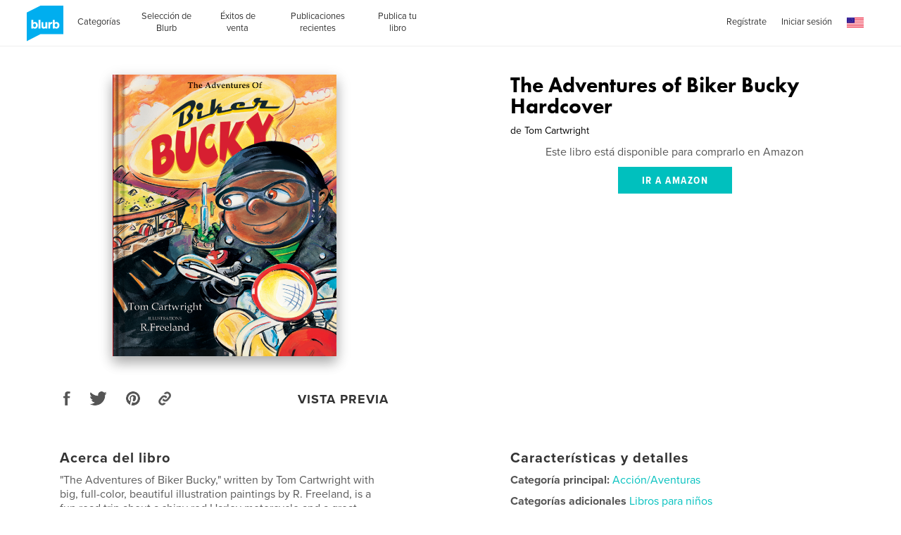

--- FILE ---
content_type: text/html; charset=utf-8
request_url: https://www.google.com/recaptcha/api2/anchor?ar=1&k=6LdYlHUUAAAAAGR0VR_KjlDMfvnnWb2XhZ4cAhOK&co=aHR0cHM6Ly9sYS5ibHVyYi5jb206NDQz&hl=es&v=TkacYOdEJbdB_JjX802TMer9&size=invisible&badge=inline&anchor-ms=20000&execute-ms=15000&cb=b9bfezx9y7rz
body_size: 46428
content:
<!DOCTYPE HTML><html dir="ltr" lang="es"><head><meta http-equiv="Content-Type" content="text/html; charset=UTF-8">
<meta http-equiv="X-UA-Compatible" content="IE=edge">
<title>reCAPTCHA</title>
<style type="text/css">
/* cyrillic-ext */
@font-face {
  font-family: 'Roboto';
  font-style: normal;
  font-weight: 400;
  src: url(//fonts.gstatic.com/s/roboto/v18/KFOmCnqEu92Fr1Mu72xKKTU1Kvnz.woff2) format('woff2');
  unicode-range: U+0460-052F, U+1C80-1C8A, U+20B4, U+2DE0-2DFF, U+A640-A69F, U+FE2E-FE2F;
}
/* cyrillic */
@font-face {
  font-family: 'Roboto';
  font-style: normal;
  font-weight: 400;
  src: url(//fonts.gstatic.com/s/roboto/v18/KFOmCnqEu92Fr1Mu5mxKKTU1Kvnz.woff2) format('woff2');
  unicode-range: U+0301, U+0400-045F, U+0490-0491, U+04B0-04B1, U+2116;
}
/* greek-ext */
@font-face {
  font-family: 'Roboto';
  font-style: normal;
  font-weight: 400;
  src: url(//fonts.gstatic.com/s/roboto/v18/KFOmCnqEu92Fr1Mu7mxKKTU1Kvnz.woff2) format('woff2');
  unicode-range: U+1F00-1FFF;
}
/* greek */
@font-face {
  font-family: 'Roboto';
  font-style: normal;
  font-weight: 400;
  src: url(//fonts.gstatic.com/s/roboto/v18/KFOmCnqEu92Fr1Mu4WxKKTU1Kvnz.woff2) format('woff2');
  unicode-range: U+0370-0377, U+037A-037F, U+0384-038A, U+038C, U+038E-03A1, U+03A3-03FF;
}
/* vietnamese */
@font-face {
  font-family: 'Roboto';
  font-style: normal;
  font-weight: 400;
  src: url(//fonts.gstatic.com/s/roboto/v18/KFOmCnqEu92Fr1Mu7WxKKTU1Kvnz.woff2) format('woff2');
  unicode-range: U+0102-0103, U+0110-0111, U+0128-0129, U+0168-0169, U+01A0-01A1, U+01AF-01B0, U+0300-0301, U+0303-0304, U+0308-0309, U+0323, U+0329, U+1EA0-1EF9, U+20AB;
}
/* latin-ext */
@font-face {
  font-family: 'Roboto';
  font-style: normal;
  font-weight: 400;
  src: url(//fonts.gstatic.com/s/roboto/v18/KFOmCnqEu92Fr1Mu7GxKKTU1Kvnz.woff2) format('woff2');
  unicode-range: U+0100-02BA, U+02BD-02C5, U+02C7-02CC, U+02CE-02D7, U+02DD-02FF, U+0304, U+0308, U+0329, U+1D00-1DBF, U+1E00-1E9F, U+1EF2-1EFF, U+2020, U+20A0-20AB, U+20AD-20C0, U+2113, U+2C60-2C7F, U+A720-A7FF;
}
/* latin */
@font-face {
  font-family: 'Roboto';
  font-style: normal;
  font-weight: 400;
  src: url(//fonts.gstatic.com/s/roboto/v18/KFOmCnqEu92Fr1Mu4mxKKTU1Kg.woff2) format('woff2');
  unicode-range: U+0000-00FF, U+0131, U+0152-0153, U+02BB-02BC, U+02C6, U+02DA, U+02DC, U+0304, U+0308, U+0329, U+2000-206F, U+20AC, U+2122, U+2191, U+2193, U+2212, U+2215, U+FEFF, U+FFFD;
}
/* cyrillic-ext */
@font-face {
  font-family: 'Roboto';
  font-style: normal;
  font-weight: 500;
  src: url(//fonts.gstatic.com/s/roboto/v18/KFOlCnqEu92Fr1MmEU9fCRc4AMP6lbBP.woff2) format('woff2');
  unicode-range: U+0460-052F, U+1C80-1C8A, U+20B4, U+2DE0-2DFF, U+A640-A69F, U+FE2E-FE2F;
}
/* cyrillic */
@font-face {
  font-family: 'Roboto';
  font-style: normal;
  font-weight: 500;
  src: url(//fonts.gstatic.com/s/roboto/v18/KFOlCnqEu92Fr1MmEU9fABc4AMP6lbBP.woff2) format('woff2');
  unicode-range: U+0301, U+0400-045F, U+0490-0491, U+04B0-04B1, U+2116;
}
/* greek-ext */
@font-face {
  font-family: 'Roboto';
  font-style: normal;
  font-weight: 500;
  src: url(//fonts.gstatic.com/s/roboto/v18/KFOlCnqEu92Fr1MmEU9fCBc4AMP6lbBP.woff2) format('woff2');
  unicode-range: U+1F00-1FFF;
}
/* greek */
@font-face {
  font-family: 'Roboto';
  font-style: normal;
  font-weight: 500;
  src: url(//fonts.gstatic.com/s/roboto/v18/KFOlCnqEu92Fr1MmEU9fBxc4AMP6lbBP.woff2) format('woff2');
  unicode-range: U+0370-0377, U+037A-037F, U+0384-038A, U+038C, U+038E-03A1, U+03A3-03FF;
}
/* vietnamese */
@font-face {
  font-family: 'Roboto';
  font-style: normal;
  font-weight: 500;
  src: url(//fonts.gstatic.com/s/roboto/v18/KFOlCnqEu92Fr1MmEU9fCxc4AMP6lbBP.woff2) format('woff2');
  unicode-range: U+0102-0103, U+0110-0111, U+0128-0129, U+0168-0169, U+01A0-01A1, U+01AF-01B0, U+0300-0301, U+0303-0304, U+0308-0309, U+0323, U+0329, U+1EA0-1EF9, U+20AB;
}
/* latin-ext */
@font-face {
  font-family: 'Roboto';
  font-style: normal;
  font-weight: 500;
  src: url(//fonts.gstatic.com/s/roboto/v18/KFOlCnqEu92Fr1MmEU9fChc4AMP6lbBP.woff2) format('woff2');
  unicode-range: U+0100-02BA, U+02BD-02C5, U+02C7-02CC, U+02CE-02D7, U+02DD-02FF, U+0304, U+0308, U+0329, U+1D00-1DBF, U+1E00-1E9F, U+1EF2-1EFF, U+2020, U+20A0-20AB, U+20AD-20C0, U+2113, U+2C60-2C7F, U+A720-A7FF;
}
/* latin */
@font-face {
  font-family: 'Roboto';
  font-style: normal;
  font-weight: 500;
  src: url(//fonts.gstatic.com/s/roboto/v18/KFOlCnqEu92Fr1MmEU9fBBc4AMP6lQ.woff2) format('woff2');
  unicode-range: U+0000-00FF, U+0131, U+0152-0153, U+02BB-02BC, U+02C6, U+02DA, U+02DC, U+0304, U+0308, U+0329, U+2000-206F, U+20AC, U+2122, U+2191, U+2193, U+2212, U+2215, U+FEFF, U+FFFD;
}
/* cyrillic-ext */
@font-face {
  font-family: 'Roboto';
  font-style: normal;
  font-weight: 900;
  src: url(//fonts.gstatic.com/s/roboto/v18/KFOlCnqEu92Fr1MmYUtfCRc4AMP6lbBP.woff2) format('woff2');
  unicode-range: U+0460-052F, U+1C80-1C8A, U+20B4, U+2DE0-2DFF, U+A640-A69F, U+FE2E-FE2F;
}
/* cyrillic */
@font-face {
  font-family: 'Roboto';
  font-style: normal;
  font-weight: 900;
  src: url(//fonts.gstatic.com/s/roboto/v18/KFOlCnqEu92Fr1MmYUtfABc4AMP6lbBP.woff2) format('woff2');
  unicode-range: U+0301, U+0400-045F, U+0490-0491, U+04B0-04B1, U+2116;
}
/* greek-ext */
@font-face {
  font-family: 'Roboto';
  font-style: normal;
  font-weight: 900;
  src: url(//fonts.gstatic.com/s/roboto/v18/KFOlCnqEu92Fr1MmYUtfCBc4AMP6lbBP.woff2) format('woff2');
  unicode-range: U+1F00-1FFF;
}
/* greek */
@font-face {
  font-family: 'Roboto';
  font-style: normal;
  font-weight: 900;
  src: url(//fonts.gstatic.com/s/roboto/v18/KFOlCnqEu92Fr1MmYUtfBxc4AMP6lbBP.woff2) format('woff2');
  unicode-range: U+0370-0377, U+037A-037F, U+0384-038A, U+038C, U+038E-03A1, U+03A3-03FF;
}
/* vietnamese */
@font-face {
  font-family: 'Roboto';
  font-style: normal;
  font-weight: 900;
  src: url(//fonts.gstatic.com/s/roboto/v18/KFOlCnqEu92Fr1MmYUtfCxc4AMP6lbBP.woff2) format('woff2');
  unicode-range: U+0102-0103, U+0110-0111, U+0128-0129, U+0168-0169, U+01A0-01A1, U+01AF-01B0, U+0300-0301, U+0303-0304, U+0308-0309, U+0323, U+0329, U+1EA0-1EF9, U+20AB;
}
/* latin-ext */
@font-face {
  font-family: 'Roboto';
  font-style: normal;
  font-weight: 900;
  src: url(//fonts.gstatic.com/s/roboto/v18/KFOlCnqEu92Fr1MmYUtfChc4AMP6lbBP.woff2) format('woff2');
  unicode-range: U+0100-02BA, U+02BD-02C5, U+02C7-02CC, U+02CE-02D7, U+02DD-02FF, U+0304, U+0308, U+0329, U+1D00-1DBF, U+1E00-1E9F, U+1EF2-1EFF, U+2020, U+20A0-20AB, U+20AD-20C0, U+2113, U+2C60-2C7F, U+A720-A7FF;
}
/* latin */
@font-face {
  font-family: 'Roboto';
  font-style: normal;
  font-weight: 900;
  src: url(//fonts.gstatic.com/s/roboto/v18/KFOlCnqEu92Fr1MmYUtfBBc4AMP6lQ.woff2) format('woff2');
  unicode-range: U+0000-00FF, U+0131, U+0152-0153, U+02BB-02BC, U+02C6, U+02DA, U+02DC, U+0304, U+0308, U+0329, U+2000-206F, U+20AC, U+2122, U+2191, U+2193, U+2212, U+2215, U+FEFF, U+FFFD;
}

</style>
<link rel="stylesheet" type="text/css" href="https://www.gstatic.com/recaptcha/releases/TkacYOdEJbdB_JjX802TMer9/styles__ltr.css">
<script nonce="qfxud0yp5756xPOfjh-Mng" type="text/javascript">window['__recaptcha_api'] = 'https://www.google.com/recaptcha/api2/';</script>
<script type="text/javascript" src="https://www.gstatic.com/recaptcha/releases/TkacYOdEJbdB_JjX802TMer9/recaptcha__es.js" nonce="qfxud0yp5756xPOfjh-Mng">
      
    </script></head>
<body><div id="rc-anchor-alert" class="rc-anchor-alert"></div>
<input type="hidden" id="recaptcha-token" value="[base64]">
<script type="text/javascript" nonce="qfxud0yp5756xPOfjh-Mng">
      recaptcha.anchor.Main.init("[\x22ainput\x22,[\x22bgdata\x22,\x22\x22,\[base64]/[base64]/[base64]/[base64]/[base64]/[base64]/[base64]/[base64]/[base64]/[base64]/[base64]/[base64]/[base64]/[base64]\\u003d\x22,\[base64]\\u003d\\u003d\x22,\x22KcOWe8KgYMKCdsOjGhxLW8ORw7TDtMOowq/Cj8KHbVJYbMKAem1PwrDDssKVwrPCjMKFF8OPGAl8VAYXY3tScsO6UMKZwqfCjMKWwqgtw5TCqMOtw5BBfcOeVsOzbsOdw6wkw5/ChMODwqzDsMOswpo5JUPCn1bChcORdHnCp8K1w7LDtybDr2nCjcK6wo1bN8OvXMOBw5nCnybDkBZ5wo/DocKRUcO9w6fDlMOBw7RFGsOtw5rDs8OmN8KmwqtqdMKASCvDk8KqwpDCnRsGw57DhMKmbGDDm1PCoMK8w69Bw6EDGsKnwoldUMObfzDCrMKKCzDCmkDCniZjRsKZTWPDpQ3CjB/CoGfCvFLCpTUoZ8KmSsK/wqnDrsKywqbDqC7DnWrCiGbCi8Kew60rKTbDgRfCmjDCgsKnRsOTw4FRwrMIdsK2YUpbw6hYdXB8w7bCocOQLMORLybDjlrCjMOnwoXDjg1qwrLDs1HDm3UUPyDDoXYHVjHCrsONJcOwwpwxw7M2w48kRxtaK0HCpMOAw4jCkElkw5/[base64]/CqMOFwrZDw7c9PcKFw6IFw6wkNmBGSFpbAsK2SGjDhsKaXcOJVcK7w4Uiw6ZUYCkFRcO7wqfDqgQvDcK+w57Ch8Opwr3DoQsZw6rCuGJlw7wRw7Zzw4zDhcOfwpswUcKaFkM2fDLCswRBw6ZGA3VBwpjCt8Knw7jCslgSw7nDs8OvAQ/DisOdw5HDj8OowozCnVzDosKyfsOFA8Kewr7CgMKuw4PCvcKGw6bCq8K/[base64]/DiUlew77Cq8K0fSJRwp3CjsKsw4Vvw4Nbw6BWfsOzwrjCigDClUPCglVdw7DDsUrDpcK5wrw1wpcrZMKWwrbCiMOlwrV3w50nw7TCjw/[base64]/[base64]/Dl8KyK8K+OcOxOsKaw7Fkw73CoH/CjCjCq0U5w4/[base64]/NH3Cm3TCvw7DgFtwZhwfezRyw4xkCsOjb8Ofw68GUX3CisKKw6LDoTbDq8OhFCISEA3Du8KPw4YXw7sqwqjDhWdLbMK/[base64]/G0DDncOAw7DCp8O9w4R1wptmfm7DiSDChRHCkcORw7nCki8sUsKCwqDDilRFCRjCsSgPwqNONcKod3dqRUfDhFNFw6Bjwp/DhBnDs2ckwrIYMGPCulTCnsOywpt8U1PDp8Kwwo7DtcOYw741fcO8VgzDusO7MTtKw4s4Uh9BZcOOIMKbM1/DuAw3YFXCvFJgw69eZlTDssOdd8Ohw7XDqTXCucK1w4HDocKCAStowpzCmMKzw7l4wqRAW8K9UsKzMcOyw6hew7DCukzCnsOEJD7CmEDCj8KvZjvDnMOARcO3w7HChsOvwr8mwqpaYkDDgMOgJyUtwqrCmQbCng7DglkfHjQAwo/DsgoZPWnCiW3DrMOMXS9Swrd/HSYRXsKlBMOOE1fChX/DoMKyw4IawoREW3VYw4Zhw4bClgPCn2E9WcOoN2cZwrFgZcKdEsOawrTCsGpRw64Sw5vCghXCizPDssK/LwLDunrCn1VlwrkySxbDn8KzwpgiEMONw7/Dv17CjXrCvjVaW8OvUsOtLcOIGSYuBWdXw6MlwonCriIeHMOewp/DhsKowrI8f8OiFMKxw4o8w5IyDsKgwr7DrQnDqX7CgcKecBXCmcONFsKgw7PClDERHVnCqTbCoMOzwpJPY8OKbsKtwqlxwplhRlTCscKgDsKCIjFhw7rDuQ11w7l7ckfCgw9ew6N/[base64]/woBSBGXCmsObVicJw4/DjzpBw4rDizNYdlR6w61UwpRgcsO4GVXDnU7Dp8ObwrvCsQ1tw5nDnMOJw6jCoMOXfcK7RDHCjMOLwoDDgMKbw5hIw6PCoy4CbEl5w7fDi8KHCAsQPcK+w5pldEzCrsOjTl/CqkMUwrg/wpNVwoJOCRE/w6DDqcKnRz3DoAtuwqHCoRgpUMKQw5rCncKvw4d6w45eVMOnAnLCuCbDokEhNsKvwpsaw4rDsXdgw6RDT8K0w6DCjsKlDTjDgHJEwpvCmlZgwqxHZFfDvATCkMKQwp3CszvCgDzDqSZ5eMKewrzCl8K5wqjCjgkew4zDgMOVbB/CncOBw4LCjMKFCwwbwqnDjiwFPkoNw5vDj8OIwpHCvUNMJ33DigbDqcKgLsKaBX5FwrDDtcO/EMONwp1dw4w+w6vCn2nDrXozAF3DhcOfS8Ovw5Y8w4XCtiLDs3NKw7/DuUPDp8OSPngjKDVEbk3DvEFhwrzDo2/DrMOIw5jDgTvDuMOYSMKmwoHDnsOLFMKSBWXDtDYOWcOoXmTDi8OyCcKoAsKpwoXCoMOTwpYowrzChkXChBB7YFNkU13DqW3CvcOaR8Oiw4rCpMKcwoPCpsO4wptVV3wzFl4sYFczf8OWwqXCgQ/[base64]/Dj8ONXEInw4JvwpdRU8OLBmTCkV/[base64]/DrmTCo8Kpwq7CllDDvcK6FWsUwqI9w5dFV8KXwrgxWsK+w6zDiQ7DklHCkC4JwpI3w4zDqxDCiMKJV8Onw7LCjcK5w6oIaifDsQwYwqtpwpF4wq5uw781BcKSBxbCo8O8w6/CisKIcEFYwr9ZZjRDw4XDuXXCm3YsWMOGCkXCuH7DjcKNwpbDuDAVw5LCi8Kaw602T8KywqHChDTDj1LDjjxnwq7DrUHDtl0vCcOJPsK0wqnDuw/ChBbDrsKDwocDwqpIHsOCw59FwqkjPMOJwr0KPsKlTQFIR8OYMcOOfztpwoc5wrnCm8OswpZ5wpbCqC7DjSZsYTjCqj7DhcKbw4p8wofDtyPCjjQawr/CiMKZw6DCmyc/wqHCtXDCs8KtYsKpw6TCncK2wqDDmxMJwoJawpvCnsO8A8OYwrfCrj0REDFxDMKdw75JZgsFwoJHQ8KXw7LCtMOXJFbDm8OvYsOJeMKKJ2MWwqLCkcKuek/Cg8KgFmLCucOmesKfwoQ+VQ3ChMK9w5TDlMOeWMKBwrwzw7hCLSg7Elhuw4bCq8OJTUVFBsO0w5TCuMOVwqB9wpzDhHVFBMKdw79PLybCssKTwr/Dp0bDohrDqcKJwqRZTzsqw5M+w67CjsKLw5tIw4/DliA7w4/[base64]/wp1RwqoMwoHClcK4dMOeVmHCjsKbwo8Yw6Riw75Qw7lhw4ckwpRYw5Z+cxgDwro9I3FJfynDsTkFw7HDn8KowrzCm8KfS8KEaMOWw6lTwqBJci7CpzoULlI6wozDmRtDwr/Dn8K7w4BtajlZw43CrsOicSzCjcKOFMOkNA7Dp3hKFD/Dn8OpRUNjRMKRC3XDocKNEsKVZy/Dt3NEwpPDg8K4Q8ONwp3ClxHDrcKSFU/CjnQEw5xcwowew5lfcsOWWUMKUSE6w5gFdBXDtsKQY8OZwrvDhcK+wp5WGB7DjkbDp2lVfAvDncOPD8K0wo8cS8KvP8KnXsKWwpEzWycffhrDkMKvw71vw6bCl8KMwoVywokiw7IYGsKXw6ljQ8K5w6VmD2fDqkRXFC7DqGvCpCR/w7rCnzbDmcK3w7XCnCMybMKqVk86c8O2U8OZwonDl8O4wpIvw6DDqcOLfWXDp2B7wqjDonZcX8K2wppZwqLChATCjUIHQzchw4jCmsOrw7FTwpQVw73DqcKwJAjDrcKBwrk/[base64]/Dh8O0wrhuO8O/[base64]/[base64]/DmsK9w5LDkGYTwpMPwpJkTcKZw7dRwr/[base64]/LjjCksKKX13CpMOAwoZLIUt/NGjDoVTDt8KJw43DgcKnDMOVw6ZVw5bCjcOPfsOKfMOzXltmw5YNNcOhwq5Hw73CpG3CsMKuP8KfwoXCnH3Du3vDvsKkYmAVw6YcagHCt1DDlxbClsKXDSZDwr3DpEHCkcOfw6XDh8K1IyQTX8ODwo/CqQ7DhMKnDmVQw5kowqPDiwDDqShwV8K7wrzCs8K8HH/DgsOHRDzDq8OVbi3CpsOBXHbCu2I4FMKVRsOjwrHDl8KFwpbCkl/DgMKLwq1sW8OdwqtSwrfCiF3CmzTDpcK/OhXCmkDCtMKuNVTDisKjw67CqEseOMO0VSfDs8KnGMO9e8Ksw5EwwoNewqXCk8KYwqLCosOJwo9mwpvDisOEw67DhTTDon8yXwETeWlew6xjesOWwq1nw7vClXpXJU7CoWg8w6Uhwp9Zw4DDuAjDmnk2w4jDrHw4wpjCgDzClXMawpoHw6Bfw50XTC/Cm8KRUMK7wqvDrMKfwpxMwp1MbDcJUi1LQWvCo05abMKSw77CrzUxEzXDtjEAQcKSw7bChsKZL8OOw4ZSw6w+woHDlgY+w7l2F09NTxYLKsObOsKPwrZ0wqHCtsOtwph6VsO9woFCDsODwpkrPDsFwrd7wqLDvcO6McOjwr/DpMO5wr7CtMOtZWEkPAjCtBFRGsOowprDrBXDhz/DqADCucODwpYtKy/DgC7DvsKnbMOsw6Ucw5ECw7TCjMONwqZHfj/DkCJqb34Jwq/[base64]/[base64]/[base64]/[base64]/w5JdWTUhUsKiw5vDii3Dq0TCocOHfcKowpLCjj7CmcKDJcKvw6wZABAObsOaw41wBA7Du8OMU8KQw47DnEc2egLCoDg3wox0w7PDiyLDlj8FwoXDrcKiw4Q/wo7Cviw/L8OxMW0Fwp09NcK4fWHCvMOUeQXDkRklwotKQcKgAsOEw75ma8KcS3vDt3pWw6UswrdzDHpDU8KiZMOCw4cWWMK1QsOrOH4qwrPDt0LDjsKVwptRLHhffxEdwrzDrcO2w5HDhMObVHjCo2huc8OIw5MyZsOhw4HCohAIw5jDsMKTOA5/wrZcf8OmKMK9wrZ/KVDDmX1DZ8OSJRXCicKJIMKYEH3DsCzDvsOiPVA6wqBww6rCuAfCpkvChTbCvMOLwpfCnsKeOsOGw555B8K3w6IYwqwsY8OvDjLChRh8wrPDrMK/wrDDqHXCnQvCshN/bcOYesKUU1LDlMODw4hLw4ceQSzCshzCpsKOwpjCo8Kfw6LDiMOFwrLCjVbDticmDQzCoTBLw6vDjcKzLF02Vi5Pw5/DssOtwoUxT8OcRcO1AE4Uwo7CqcO4wp3CkcOlZz3Ch8Osw6x/w6LCizNtCMK9w75JWkXCqMOTTsO5PHLDmDg5Sx5MY8OoPsK2wqILVsOYwp/Cu1M8woLCisKGw6bDkMOewqHCrcKyScKEG8OXw6RpecKFw7ZVEcOWw43Cu8K2QcKdwpBPAcK6w4g9wp7CocKfVsKSBlrDvTUtZ8Kaw44TwqUpw6Jcw71gwoXCqgZicsK1L8O4woEfwrTDtsOoAsKUNT/Dr8KKw4rCrsKqwqFjJcKFw7fDkysAGsKbwqsmS2xFccOEwqJPFRFzwpgmwoEzwrXDosK0w4Azw6Fiw7PCkSdXS8Kfw5DCucKww7bDgCLCpMKpCWomw6Q/MsKjw6BvM1nCs0LCtUopwo3DvSrDn3fClcKcbMOKwrkbwoLCl1DChk/DjsKOAQLDicOAXcK8w4HDpH9DP3fDpMO1Ol7Cr1huw6bDm8KUfXvDhcOpwqcHwrQhMMKgNsKPc2rCmlDCgDkHw71VYzPChMK6w4nDm8OPwq/Cn8OXw60AwoBDwqDCl8Kbwp7CrcOxwrJsw7XCpQ7Cp0Zmw5HCsMKDwq/DhsOXwq/DhcKxFU/ClsK2Z2EjBMKPE8KJLQXCvsKLw51Nw7/Cv8OTwozDjBJ6RMKnBsKiwprCgcKIHzLCtDpww67Ds8K8woXDjcKuwqQ/wpkgwpnDhcKIw4TDrcKACMKJHCXDncK/[base64]/aE7DvBtwwrAiw5nChsOQFS8VY8KWGQPDnC/Djh93VgUzwo4kwoLCmCbCvzXCjB4uwpDClF7Ch0l9wpsTw4DCjgLDusKBw4MUInMdDcK8w5DCgcOIw7fDg8KGwp/[base64]/DmgsZUT1kPsKtw4RUM8OEwqzChArDjhtobMKQGBrCucOwwpfDpsKSw73DpksEWy0EeAhIMMKDw7BYYn/[base64]/Cg8KwYTImQH7Ct8KnwqvDqsKtacOPB8OwwrTCtlvDiMKxLmzDt8KJL8OywojDnMO+BizCuy7Dm1PDvcOcG8OWcsOMH8OEwpcqCcOHwqbCnMO/dwLCvggBwobCvFArwox1w5/DgcKbw7dvDcKxwp/Dl2bDq3zDlsKuJl9bU8Kqw5nCscK6Em5Fw67ClsKLwoVKGsOSw4/CrH18w7PDsQkZwqvDuQIiwq5PM8OlwroOw6Y2ZsOhfjvCozdNUcKjwqjCt8Kfw57CuMOjw4VabADDn8OXw6zDhGgXPsOywrB4UsOGw5hpUcOYw5jDg1Rsw59fwpXClCUafsOIwqzDtMO2BsK/wqfDucO/WMOPwpbCnw9TUk8ETALDvcO3w6VHdsO+KT9Yw7fDl07Dvw/CvXUba8KVw7E/WcK+wqkfw6/CrMOZb33Dh8KMX2LCpEnCqsOYFcOuw7bCj3w5wpTChcO9w7vDt8KawobCjnQTGsO0Inl5w57CksK3wqrDg8OywoDDkMKrwocxw6JoS8Ktw6bCgBsLVFB/w4t6X8K/wp3CgsKpw59dwoTCr8OpQcOPwqTCrcOzDVrDlMKewoMSw4kwwox4eW1SwotwOG0OCsK4Q1/DhXYYGVklw5jDn8OBWcO5eMOUw78iw4RpwrbCosOgwr3Cq8OSIyXDmm/DnnthQgvClMOHwrccSDUKw5zChVtGwqfCjMOyC8OEwodIwpR+wq0NwpN5wpTCh1DCr3LDjB3DgljCrlFdPsOGBcKvcVjDogHCiQYoJcKRw7PCl8KFw70UNMO4BsOPwqLDrMK1NXvDv8OGwqMswrZGw4XCgsOWbFbDlMO8B8Ouw6/CgcKdwr8pwpk8HC3Dr8KbeAnCujzCh3MYKG1Je8OEw4vCq1RIM1PDqsKmC8OfG8OoFXweY0IVKDHCj0zDr8KJw5TCpcK/wqpkw53Du0LCo0XCkQXCrMOSw6vCucOQwoZtwrAOJANRQkh/[base64]/w6nCisKpwqU5w6YXwqDDjzDCjT/[base64]/[base64]/w6AvQWclw7fCncKYwqTDqFvDnsOLwrstacO8aGBhCwN/w6bDhFjCrsOAC8OAwqYIw69+w4ZgcEfCiEpnDDVufwTDgCPCo8OTw70Ww5/[base64]/CtHsTwpp9wqDDp8KKw6NZwrDCtsKvOjItIcKkccKYE8KOw4TDgmfDvXjDghJXwprDsUfCh2JOVMKHw7nDoMK9w7zCp8KIw7bCgcOLM8OcworDilbDtQnDs8OSR8KyCsKIACR6w7/DlkvDgcOWCsONccKdIQkVQMOMZsK0fk3DtQhfTMKYw6zDt8K2w5XCvnUOw4J7w7U9w7t2wrvClxbDnTQDw7fDiwvCncOeTRYGw6Vyw7o/wo0/[base64]/cHbDrWDDr8K6WsOIHcOvEzvDqlgsMSg/[base64]/DrsOYwp5VSwfDgMOfw7k3CThpw5gvPcOdIQbDm8OmVlJNw6jCjHEQGsOte1nDk8O5w63CtRDCsBrCvsOTwqPCqHAWFsKvNnPDjU/[base64]/w77CvsKPwp9jwoHDhMK/w6zDqcKsSAgGw7d6w6caDSxpw4p5DsOQF8OKwoJewrdKwrDCgcKXw6UEIcKMw7vClsKxJ1rDn8KYYhN2w7xvIG3Ck8ORT8ORw7LDvsK4w47DtT0Ow6fCrsK6wo4/wrzCuh7Cq8KCwo3CpsKzwpMUPD/Cln5qVcOgUMK7ecKNJ8KqHsO0w5kdXyDDkMKXWMOddCpvF8Kxw6YOw6LCvsKQwqY/[base64]/OwVvwol5J0Bkw7HCtGTDncKIBsKSUg8RacKMwp/CsyHDnsOYXsKSwoLCgn7DmE0KKsKkAm7CqcKgw5oJwqDDqDLDg1lWwqRbLxHCl8KFPsOiwoTDghFHHzAnRMOnc8KoEkzCgMKaOMOTw6hkaMKGwqpwZcKMw54FcWHDmMOSw4vCh8Ogw7wGcwtZwonDn3UCVH/CmQYKwo14wrbCui5awqMFNxxww6kSwpXDncKaw73DjTVHwpIqNcK9w7kCFMKrw6PCvsOzWcKKw4YDbkMKw47DsMOGdTDDvcO0w6NZw6nDmmwJwq9WZMO5wqzCosO4FsKZA2/CogtgcQ7CjcK+CUjDrGLDhsKOw7jDg8Oww7pMaDvChGzCvX0SwqFnEMKECsKNHGHDssK7wrIDwqd5JBDCmxbCkMKmP0pNPV56d1/ChcOcwpYnwovDs8KxwqAEWC92ABw0YsO6F8Kdw7p0c8KBw7gWwqlAwr3DiRjDmErCgcK9dmgiw4HCtxV9w7bDpcK3wog6w65ZMMKOwqw6CMKaw6k7w5TDi8OUZ8KQw43CgcOxRcKCPsKnfsOBDAPDqSDDmTxWw5/CuDxZFk/CgsOIKsOmw7pcwqkEMsONw7zDhMKwf17Cvhdowq7DtRHDpQYLw65hwqXCngoGMFg0w6zChBhhwqbCh8O4w4AXw6BHw57CmMOuZSgUJDPDry16WcOfGsOcbHHCk8OmHAp5w4LDrsOWw7bCn2DChcKGSlYVwo5Xwr3CrUnDscO0w5fCi8KVwoPDisOpwpptbcKsInY/[base64]/CuG1lSVPDiVVpwpMBD8KrwrIFw7xHwpsCw7A5w7ZqMMKtw6Exw5HCvR0QFQ7Cs8KUQsO2D8Oqw6I9NcOXTy7CnVsawqTCqTbDtE58wqk/[base64]/CosKZw5UaRsKdwq1yXnbDvnpME8KuXcO8AMKDRsKLajbDp33DiAnDuGvDv23Cg8ORw5MQw6JaworDmsKcw4HDlyw4w4YSX8KRwrjDtcOuw5TCmhI9WMKlWMKxw4QRIA/[base64]/Dj8Kud8K5w4J1BTtAwpQ1QxcRTMOyWUctwpLDjQhvwrxLZ8KxNzEAIsOLwr/DqsONwpPDpsOxScOJw4BCS8KIwo3Dp8OSwprDk2kwQgbDhBkkw5vCvUbDrXQPwqM0FsOPwqHDisOcw6/CpsORF17DpT0jw4rDtMOmDcOFw40Xw5LDq17DjS3DqVvCiw5/fsKPTkHDhXB3w77CmlYEwpxawpw+EU3Ds8OMLMK4DsKKDcOxc8OVWsOcQSUMJ8KAZsOsZG11w5vCuSfCiXHChx/CinjDn2REw7MkOsOaVX8SwpfDgit/L3nCrUYCw7bDtWzCiMKXw6/Cq1xJw63DvFw7wpDDvMOLwo7Dp8O1aEXCtMKADhA9w58Cw7JPwojDsWLCi3zDj2dUBMK8w6wXLsKowqQTDlPDjsOgbxxkHMKuw6rDiDvDrCcxAlJPw6rCtcKLPcOAw5k1wotiwr5Yw6JmL8O/w4zDqcOIcTnDoMOOw5rCg8O/LADCu8OPwrHDp1fDnHvCvsOmeUo0XsKQw4tfwonDgV7DmsKdMcKHeSXDlUHDq8KpO8OJCkgIw60FNMOlwq4cLMO3BmEqwr/DiMKSwqN3wqVnSWjDrw4pworDqsOGwqXDnsKAw7IABi7CnMK6BUhQwqvDrsKQJSE2NsKbwonChDbCkMO2RjZbwq7CnsKJZsOiXVPDn8OGw5/[base64]/ChMKOw7HDiiFOJ0/DmEEMwp7Cu8KLbsK/woDDjRfCoMKAwrrDqMK4JEHCicOHI15hw642G2fChMOKw6PDssKPNlpMw5sLw5TDpX1Mw58WXlvCiApLw6rDtnbCjTXDm8KoYD/Dk8O5woTDvcKYw7AGaiouw4kuTsOAasOUAUvCtcK8wrDCjcOZDsOJwqcFNcOGwp/Ci8KNw7QqKcKuWsOJCDfDuMO6wqcHwqFlwqnDuQXCisKfw6XCjDLDn8KIw5zDo8ObFsKifAtKwqzChQw+Y8KXwo/DosKvw5HCgcKFf8Kuw5nDpsKcCMOYwrbDocOlwrrDrHQnIEgsw43Cih3Cilklw4sYcRhXwqcZRsOQwqohwqPDo8KwA8KsNVZHb33CisOcDT1AcsKAwqYwKcOyw6nDl3gdUcK+fcOxwqTDiVzDjMOmw5QlKcKcw4PDtyBYwqDCkMOmwpcaAAFWWMOSXS/[base64]/[base64]/Fypww57ChyLCt8Oow73Dk0x/BcOefTDChnHDhCjCl1rDuynDsMO/w67DsDckwpUrM8KfwofCsDLDmsOZWMORwr/DiTQtNVXCicOxw6jDrWULbXXDjcKHJMK1w6t6w5nDvMKhcgjDlWTDp0DCvcOtwq3Cpm91FMKXAsOiKcOGw5JywozDnSDDgsOlw5cHXMKES8K4QMKJdMK9w6J6w4F6wqx7SMOqwqTDi8Kew7V1wqnDtcKmwrlRwpEXwpEMw6TDvnBSw6sdw6LDrMKxwpvCnzHCsFzClw/DgSzDtcOKwp/[base64]/w4NRe3Ziw5AxR0RLEgp9w7l3w5cTwq0fwrXCvRzDiU7CrBvDvzPDq0RlETdEennCvUt/[base64]/Dj3rDhlfDnS0Fw5JWS8O6ccOrwqvCphnCqMOow7NzHcKwwqPCq8KwR3wTwqbDiHPCqsKKw71ww7U3bsKbaMKAIMOKbQcawoh3IMOcwrXClW7CuEV3wpHCscO4L8Oyw58CfcKdQHggwr97wr04QsKDDsOvJMOIQmZvwpfCo8KxI04RamVXH2hXZXfDqXYIFMOBfMO/wr7DlcK8WxB3UMOERBIwfcOIw5XDtCwXwoltaTzChGVIMkfDtcOcw6bDmMKFCFfCpytWYETCjHzCnMK1EnDDmE9/wrLDnsOnw5zDu2TDkk0JwpjCm8Oxwrlmw5rCjMOtIsOfIMKEw6zCqcOrL3YvPkrCrcOABcOUw5dQfsKAe33DpMO0X8KBHhfDj1/CmcOdw6bCuEPCjMKqFMOAw5DCiwc9IRrCpigTwrHDvMKxZMOOFcKyHsKow4XDonrCisOtwrLCscKyHzNqw5TCs8OCwoDCuiEEbcOEw77CuSt/wqPDgsKIw7/[base64]/CkGrClHjDkFjDimHCglFuw6LCqBPDncOzw7LDoQvCg8O4QAZew7lfw588wp7DpsOFWWhtw4cww4Z2UsKXV8OVGcO2d0JAfMKXYhjDu8OXDMKqVxNxwpvDmcOtw6vDsMK+ET4Ew4hOaBjDq1zDvMOWDsK/wqXDlS3DrMKTw4d2w7M1wqRXw75mwrHCiixTw4YQZRBywpvCrcKOw4XCvMK9wrjDv8KHw4I7dH0EYcKJw64ZQmJYPwJiGV/DpsKswqw5IMKkw54+Q8KfBFPCk0XCqMKtwqvDoAU3w6nCg1YBO8KXw5fClkQgGsOJW3LDtMKKw4LDqMKgLMOye8OHwpLCphnDpHtxFjXCtcOgCMK0wpTCvU/Dh8Olw7VGw63CrGnCo03CmcKvcMOEw6ssUcOkw6vDpsOrw6dOwq7DgkjCugduSB5tFHxCfMOLal/CiwvDgMO1wozDscOFw7Qrw5HCkA1Twp9Hwp7DoMK2aTMXQ8K+ZsOwHcOVwpnDvcOaw7rCmnnDj1B9OMO/JsKAecKmFcOZw6XDk18owpbCtD1swrEYwrBZw5PDgMOhwpvDu3bDsRXDssOfajfDrBjCtsO1AUZ+w6M1w5fDncODw6RZQRzCpcOjRVZ9JRwkBcKuw6hlwp5Uc21Kw7IBworDtcOowoHDrcOhwrJoc8Kow7BRw4nDgMO8w6d3ZcO5RzHDvMOQwqF/BsKnw6zCmsOQe8Kyw4pWw5xCwqthwrHDqcK6w44hw6HCm3nDkWYkw5jDhFzCuzxySSzCnkTDkcOyw7jDrmjCnsKLw6vCvEPDvMOffMOAw7PCtsO1aj0/wpHDnsOlfFvChlcsw6zDnhxfwoY1B0/DrRZAw79OCCvDuknDjkzClUVxHkAOFMOJw4BYHsKpFzfDqsOHwpHCssOGG8OKOsKiwp/Dr3nCnsO4ZTcbw63DnzPDkMKoEcOeA8Obw6LDrMOaJMKZw6DCkcOBVsOSw7vCk8KNworCscOfQyh4w7rDiB7DncKUw4JAd8KKw6hTWsOSWMKAGCTCk8KxBcOcesKsw4xPa8OVwoHCmzMlwpkXEWxiNMOODD3Csn1XAMODbcK7w4rDoybDgUbDmTlDwoHDq09vwq/CnhFqZxbDucOXw6wdw61wJRfCoG1bwrvCgH97OFTDncOcw7jDv2xUb8OAwoY7w5fCu8OGw5PDkMOKYsKuw7wEecO/ccKGM8KfOXh1wrbCl8KabcKnIjocFMOOEmrDgcOxwox8U2LDrArCiT7CvsK8w7XDsyvCrTfDt8OGwrw6w6Fewr5hwovCu8KhwqHCig1Cw5Z/PmnDm8KFwoJqR1AcfHlNF2LDnMKoazcCJwhMRcOhacKPPsKLJ0zDsMOnOVPDk8OQesOAw5vDqikqBxtDw7sCS8OBw6/[base64]/[base64]/DjcOwMz3CnSNZZcOcfsOAXSrCr3gtJcKwCQjCnhTDiXgJwqpcUm7DtAVCw74dVAfDlTfDoMKqcEnDpnjDgzPDpcO5Lno2PFIgwoJQwoYawrFdVykMw7/[base64]/CuykMw6zDukk9UMOrwqHDuHscCGtvw4TDpcKtdihoOMOaC8Kvw4HCr0XDucOBMsOHw69hw4/DrcK+w5vDoEbDqQfDpMOkw6bCiUzDv0zCjcKww44Qw654wqFuews0wrjDncOqw7UKwovCisKVTMO2wptqIsKCw7gVHUHCo1l8wqcZw6Ejw49lwp7CisOWfUXDr3bCuyPChQvCmMKgwqrCnsKPQsOSS8KdbRRzwptnwoPCoz7DhMO5GsKnw4Vqw6fCmwlvNmfDuh/Cj3hOwr7DnWgjBQzDq8K7ChNNw7FySsKHAnbCsD5vGMOCw5FywpbDu8KZWEvDlMKvwqEpAsOFVF/DmAMQwrxrw5QPNTFbwrLDuMKjwo8mCl5yCxrCicK8dMKYQcO/wrZLHg86wqYMw53CgUMmw4rDrMKjJMOOL8KLOsKaZHDCuWoof2nDp8K3wp1JQcK8w77DgsOkaHjCqyDDlcOiP8Kiw4olwqTCscO1wq3DtcK9XsOnw4TCkXAxe8Oxwp3DhMO9b3TDsEF6G8KbOjFsw4bClcKTf3LDhCl7c8O7w75obk42JzvDk8Kmw6RtQcOlD3LCsj/DiMKYw4JEw5ALwqPDuEjDjWM3wrXCksKVwr9vKsKuVMOnMTDCtMKHEG0OwrVmPFIbbhfCmsO/woV/d3UBScO3wrDCinLCicOdw7N0wo0bwrXDisKVMFg2XcOmLRXCphHDk8Oew7ReM3HCqMOCaGzDpcKNw78Sw64vwoJ/H2/DlsOGLMOXc8KiflZzw6rDsVpbHBfCuXhkM8KGI0R3wpPCgsKpEXXDq8KvIcKJw6nCi8OGEcObwog/[base64]/CmyMUw5MFw7p/[base64]/worCki1fwrhKwr4SwrR1w4EbDMOlHUvDnBfCp8KaKCfDqsK7wq/CoMKrHlBhwqLChgNMWzDCiWvDvHU/[base64]/DjS3DnMKeG38PFMKww4XDo19Vw7zDpcOaworDkcK5FS7CrlpvAx5vRCTDkWzCqkHDrnoAwoMdw4DDjsOlAm0mw4vDo8O3w5w4eXHDpsK8d8O0c8KoL8KiwpJ+EEg6w5VCwrPDhlnDmcKcdcKIw7/[base64]/Cs1QcUSzCmCcmasO0RDLDsFIrU3/CmsOBWi7ClE4twqtTOMOaZ8KTw7HDosONwo1bw6nCjHrCmcKGwpvCq14bw6/[base64]/w43DqMKuQj3Cg8Knw7hOworDi8KmF8OobUTDpAnDvjnCm0fCsB7DpUpCw6l7wqHCqsK8w4IOwoRkD8OsKSVaw5DCrsOvw7TDiGJWwp4iw4PCqMOgw6JwcAXCvcKdTMOWw64jw7PCk8K0F8KwbmZmw7pNLVAiwprDgkXDozzCosOow7d0Cn/DssOWJcO/w6BpA3/CpsKAJMKywoDCtMKqe8OaEz0NXMKaGzILwrrCvsKMFcOywrofJsKHGk0iFGhYwqZlOcK6w6PCtXPChz/Dg1EEwqrDp8Ouw6bCvcO4bMKKQjIywpRnw6gfdcOWw55POXRswqxGPkg/F8KVw7bCj8ODKsOLwq3DnVDDmDzClQjCsxZXfsKVw5kEwroQw4MLwrUEwo3CvCDCiHJiPyVtTSnCnsOrTMONQn/[base64]/[base64]/Hk5MwoLDj8K/w75ew5Z+w6gJwo91GDF4bVXDmcKCw4gcfnvDjsOfH8K/w4jDscOdbMKYHzrDvEbDpSUIwqPCvsOVciXCpMOQasKAwq4Rw7fDuTkOw6pnElNSwqvDq2LCqsKaAsObw4jDrcOywprCqj/DusKTSsOqw6U9woPDssKhw67Di8KEScKqfF1TRMOqLTDDpEvDtMKbPcKNwrnCj8O9Zhpuw4XCicO7wow4wqTCrxHDpsKow4bDmsOEwofCssK0w6RpAHoWFDnDnVd5w4x/wph1CnxuYlnDnMO3wo3Cil/[base64]/H3AvHMKdwrstw5rCgcK+w4pHI1nCisOQw5rCjBNsF1ccw5PCnVwFw5TDmVXDiMKJwokDUCrCm8Klfi/[base64]/SHTDmRYZTcO0F8Ozb8KLw7QVVB/[base64]/JcKgSXpew7pIHBJMwqTDqsKON1BEwo1nwoFAw4pxPMOPc8OUw4LDksK5wrHDssOkw7NWw5jChTVPwr3Dkg7CuMKVeCjChHTDq8OqIsO0eygaw4g6w69QPjHCngViwqUkw6d0J3oIdMOrEMOIVcKGAsORw713w7TCn8O/K17CvjhkwqoKCsKtw6TDiV55d3TDuQXDoGBow7jCqTUvc8O9Zj7DklHCgWdkRw/CusO7w5RmLMKGBcO1w5FJwpkFw5YlMm4twpXCl8KBw7TCnmBpw4PDrksWahZ4FMKIwrjCtF7DsjMcwrjCtxM3ZAd4F8KjTS7ClcKdwp/DvcKoZFzDjiVuDMOJw5sYV3jCl8OzwphbAHQ+fsOfw5fDnA7DjcOOwrpOUV/Cglhww5RKwpxuJMOnNjPDk0TDqsOFwp09woR5NRDDq8KMTGnCu8OAw4TCk8OkRTh6K8KkwrPDk0YgUEhvwqk/XGbDml3Dny9jecK5w7Ylw57CuGvDhlrCpCPDoUTCiwzDssK9WcKydiAdw4YzGCtvw6Eqw6BROcKOLBY1bVgzMjUWw63CgGvDklrCkMOcw786w7sqw6vDosKhw6NqDsOgwr/DvcOWKiDCmyzDi8Otwrw/woQWwodsAEvDtkx7w4JNLD/Do8KqPsOoRz/[base64]/DjWwywrnDscOMw6Uhwq7CrsO7E8KOZsKbKcOfw6NxOjrChytGfiLCg8O9bkAhBMKawo0nwoghVsOKw5tHw7tZwrlWaMOzNcK9w589VS0/w6ZswpvClMOcYMOnTjjCtcOSw7tLw7LDj8Kdc8OVw5LCocOMwpUlw5bChcOGBw/[base64]/Cim3CuMKRwqLDh8OIQU13IlLCtl4JXj9FMcOLw67CsGppR0hbY37Cp8K0YMO5YsOEFsKMIsOhwpUYNQHDj8OcXn/CoMKawpspJcO7w6FOwp3CtF9awrjDomE2PsOOLcOxWsKRH1/CuH7Do3lBw7s\\u003d\x22],null,[\x22conf\x22,null,\x226LdYlHUUAAAAAGR0VR_KjlDMfvnnWb2XhZ4cAhOK\x22,0,null,null,null,0,[21,125,63,73,95,87,41,43,42,83,102,105,109,121],[7668936,833],0,null,null,null,null,0,null,0,null,700,1,null,0,\[base64]/tzcYADoGZWF6dTZkEg4Iiv2INxgAOgVNZklJNBoZCAMSFR0U8JfjNw7/vqUGGcSdCRmc4owCGQ\\u003d\\u003d\x22,0,0,null,null,1,null,0,1],\x22https://la.blurb.com:443\x22,null,[3,1,3],null,null,null,0,3600,[\x22https://www.google.com/intl/es/policies/privacy/\x22,\x22https://www.google.com/intl/es/policies/terms/\x22],\x22HSNMj29P3h5e1OgUk2m1Lo+OoSJm3VJKsSVHTi2cTv8\\u003d\x22,0,0,null,1,1764244390912,0,0,[210,192,208,95],null,[171,185,95,165,42],\x22RC-q0ngkKxXnegZQQ\x22,null,null,null,null,null,\x220dAFcWeA6LEgerCUa4GludVV58kEW3xGpRTfSuwp_Km11yVKwJHO2IfNr_KkHRGbA55JeyL2OlTN1U6ml5CdRcY3X9eOlBM3wl5g\x22,1764327190794]");
    </script></body></html>

--- FILE ---
content_type: text/css
request_url: https://assets.blurb.com/jammit/responsive_bookdetail-datauri.css?1764111747
body_size: 4000
content:
.blurb-main-site--no-controls-nav .main{padding-top:65px!important}svg.icon--blurb-logo--header{margin-right:5px}.controls__current-subnav--categories.active{align-items:flex-start}.controls__current-subnav--categories.active .controls__current-subnav__group--lg{flex:auto;max-width:700px}.controls__current-subnav--categories.active .controls__current-subnav__group--sm{width:auto;padding:30px 10px}.controls__current-subnav--categories.active .controls__current-subnav__list{align-content:space-between;align-items:flex-start;display:flex;flex-direction:column;flex-flow:column wrap;height:auto;padding:30px 10px}@media(min-width:750px){.controls__current-subnav--categories.active .controls__current-subnav__list{height:260px}}@media(min-width:960px){.controls__current-subnav--categories.active .controls__current-subnav__list{height:185px}}.controls__current-subnav--categories.active .controls__current-subnav__list .multi-column-list__item{margin:0 20px;min-height:25px;min-width:250px;text-align:left;flex:1}@media(min-width:960px){.controls__current-subnav--categories.active .controls__current-subnav__list .multi-column-list__item{min-width:0}}ul.controls__nav__list{height:auto;margin-right:0!important}@media(min-width:750px){ul.controls__nav__list{max-width:min-content!important}}.controls__nav{width:100%;display:flex;justify-content:space-between}@media(max-width:749px){.controls__nav{display:block}}.controls__nav__list.utility{height:auto}.controls__nav__list.utility .utility__list-item{font-size:.8rem;text-transform:none;letter-spacing:normal}@media(max-width:749px){.controls__nav__list.utility .utility__list-item{margin:10px auto}}.controls__nav__list.utility .utility__list-item--search{height:18px;padding-right:0}@media(max-width:749px){.controls__nav__list.utility .utility__list-item--search{top:-20px;padding-top:0;position:relative}}.controls__nav__list.utility .utility__list-item--search i.icon--search--sm{font-size:.8rem}.header--main .grid-construct-x{display:flex;align-items:center}@media(min-width:750px){.header--main .grid-construct-x .new-controls{width:100%;bottom:9px;left:0;margin-top:0!important}}@media(max-width:749px){.header--main .grid-construct-x .new-controls{top:60px}}.metadata-content .grid-construct{padding-top:40px;border-top:1px solid #eee;font-family:proxima-nova,sans-serif}.metadata-content .grid-construct p{color:#555;word-break:break-word}.metadata-content .grid-construct h4,.metadata-content .grid-construct h5,.metadata-content .grid-construct .section-heading{font-family:proxima-nova,sans-serif;font-weight:600;letter-spacing:.05em;font-size:20px;text-transform:none;color:#333}@media(max-width:320px){.metadata-content .grid-construct{padding-left:0;padding-right:0;padding-top:15px}}.metadata-content .grid__column--left,.metadata-content .copy__wrapper{padding:0 85px}@media(max-width:980px){.metadata-content .grid__column--left,.metadata-content .copy__wrapper{padding:0 25px;text-align:left}}@media(max-width:850px){.metadata-content .grid__column--left,.metadata-content .copy__wrapper{padding:0 5%;text-align:left}}@media(max-width:640px){.metadata-content .grid__column--left,.metadata-content .copy__wrapper{width:100%}}.radio-custom:after{width:16px;height:16px;border-radius:50%;top:-2px;left:-2px;position:relative;background-color:white;content:"";display:inline-block;visibility:visible;border:2px solid #d1d3d1}.radio-custom:checked:after{width:4px;height:4px;border-radius:50%;padding:3px;top:-28px;left:3px;position:relative;background-color:#555;content:"";display:inline-block;visibility:visible;border:1px solid #d1d3d1}.radio-custom:checked:before{width:16px;height:16px;border-radius:50%;padding:2px;top:-2px;left:-3px;position:relative;background-color:white;content:"";display:inline-block;visibility:visible;border:2px solid #d1d3d1}.preview{margin-bottom:0}.preview .grid__column--left{margin-bottom:30px}@media(max-width:768px){.preview .grid__column--left{width:100%}}.preview .preview-ribbon,.preview .like-btn,.preview .pinterest-btn,.preview .manual-share{display:none}.preview .share-btns{margin-top:4px;position:absolute}.preview .share-btns #fb-like iframe{width:70px!important}.preview .share-btns .like-btn{margin-left:-23px}.preview .share-btns .twitter-btn{margin-top:2px;margin-left:3vw;visibility:hidden}@media(min-width:769px){.preview .share-btns .twitter-btn{margin-left:2vw}}.preview .share-btns .pinterest-btn{margin-top:2px;margin-left:12vw}@media(min-width:769px){.preview .share-btns .pinterest-btn{margin-left:8vw}}.preview .share-btns .manual-share{padding:5px;border:1px solid #9b9fa1;background:white}.preview .share-btns .manual-share .share-a-link{padding-top:5px;padding-left:5px}.preview .manual-share__wrapper{margin-bottom:5px;margin-top:6px;max-width:445px;width:60vw}@media(min-width:769px){.preview .manual-share__wrapper{width:38vw}}@media(min-width:851px){.preview .manual-share__wrapper{width:44vw}}@media(min-width:981px){.preview .manual-share__wrapper{width:36vw}}@media(min-width:1280px){.preview .manual-share__wrapper{max-width:460px;width:40vw}}.preview .manual-share__wrapper .share-link{border:1px solid #9b9fa1;color:black;display:inline;margin-left:5px;margin-right:6px;overflow-x:scroll;overflow-y:hidden;height:2em;padding:5px;resize:none;width:67.5%;word-wrap:normal}@media(min-width:769px) and (max-width:850px){.preview .manual-share__wrapper .share-link{width:66%}}.preview .manual-share__wrapper .share-link:focus{outline:1px solid #555;box-shadow:0 0 5px #555}.preview .manual-share__wrapper .copy-button{display:inline-block;padding:9px 0 4px;vertical-align:top;width:27.5%}.preview .bookstore_left{margin-bottom:50px;text-align:center}@media(min-width:641px){.preview .bookstore_left{margin-bottom:40px}}.preview .simple-book-control{float:left}.preview .preview-section{float:right;position:relative}@media(min-width:641px){.preview .preview-section{top:-29px}}.preview .preview-section:hover .preview-section__link{text-decoration:underline}@media(max-width:640px){.preview .preview-section{float:none;text-align:center}}.preview .preview-section .preview-section__link{color:#333;font-weight:600;font-size:18px;font-family:proxima-nova,sans-serif;letter-spacing:1px;text-transform:uppercase;display:inline-block;vertical-align:text-bottom}.preview .share-section{display:none}@media(min-width:641px){.preview .share-section{display:block}}.preview .share-section .share-section__link{color:#555;text-decoration:none;padding:5px;font-size:20px;margin-left:1vw}.preview .share-section .share-section__link:before{text-align:left}@media(min-width:769px) and (max-width:850px){.preview .share-section .share-section__link{margin:0}}.preview .share-section .share-section__link.facebook-icon{margin-left:0}.preview .book-title{font-size:20px;font-weight:600;line-height:30px;word-break:break-word}@media(min-width:321px){.preview .book-title{font-size:30px}}.preview .book_subtitle{line-height:18px}.preview h4.book_subtitle,.preview p,.preview strong,.preview .profile{text-transform:none;font-size:14px;color:#555;font-family:proxima-nova,sans-serif;font-weight:normal;margin:10px 0;word-break:break-word}@media(max-width:768px){.preview .title_and_byline{text-align:center}}.preview .title_and_byline strong,.preview .title_and_byline .Profile{color:black}.preview .instructions{text-align:center;margin-bottom:5px;margin-top:15px;min-height:20px}@media(min-width:769px){.preview .instructions{text-align:right}}.preview .instructions p{font-size:13px;color:#9b9fa1;margin-bottom:20px}@media(min-width:376px){.preview .instructions p{margin-bottom:15px}}.edit-link{color:#333;font-weight:600;font-size:13px;margin-left:5px;display:block}@media(min-width:376px){.edit-link{display:inline}}.edit-icon{background:url(/images/author_profile/edit_icon.png?1764109816) top center no-repeat transparent;height:10px;width:10px;display:inline-block;background-size:10px}.line-item{cursor:pointer;margin-bottom:15px}@media(min-width:981px){.line-item:hover .line-item-description__display-name{color:#00c0be}.line-item:hover .line-item-price label{color:#00c0be}.line-item:hover .line-item-qty .radio-custom:after,.line-item:hover .line-item-qty .radio-custom:checked:before{border-color:#00c0be}.line-item:hover .pdf:after,.line-item:hover .pdf:checked:before{border-color:#00c0be}}.line-item .line-item-qty,.line-item .line-item-purchase.pdf{display:inline-block;vertical-align:top;position:relative;margin-top:4px;float:left}.line-item .line-item-description,.line-item .ebook-type{padding-left:30px;text-transform:uppercase;color:#333;font-size:14px;font-weight:600;display:inline-block;vertical-align:top;max-width:80%}@media(max-width:1100px){.line-item .line-item-description,.line-item .ebook-type{width:72%}}@media(max-width:980px){.line-item .line-item-description,.line-item .ebook-type{width:72%}}@media(max-width:360px){.line-item .line-item-description,.line-item .ebook-type{width:70%}}@media(max-width:320px){.line-item .line-item-description,.line-item .ebook-type{width:70%}}.line-item .line-item-description .line-item-description__display-detail,.line-item .line-item-description .ebook-pages,.line-item .ebook-type .line-item-description__display-detail,.line-item .ebook-type .ebook-pages{text-transform:none;font-size:13px;color:#9a9fb1;font-weight:200;min-height:16px}.line-item .line-item-price{float:right;position:relative;vertical-align:top}.line-item .line-item-price label{color:black;font-size:14px;font-family:futura-pt,sans-serif}.quantity-box{float:left;margin-top:23px;margin-right:2px;display:none}.quantity-box input{display:inline-block;text-align:center;margin:0 22px;width:64px;height:40px;font-family:proxima-nova-condensed,sans-serif;border:0;color:#333;background-color:whitesmoke;font-size:2rem;vertical-align:middle;padding:1px 0}.action{margin-top:10px;text-align:center}.action #add_button input{width:100%;border:none}.bk-cover-image{max-width:465px;max-height:400px;display:inline-block;position:relative}.bk-cover-image .cover-with-hinge{display:block;text-align:center}.bk-cover-image .cover-with-hinge .cover-image{max-height:400px;min-height:140px;box-shadow:0 10px 16px 0 rgba(0,0,0,0.2),0 6px 20px 0 rgba(0,0,0,0.19)!important}.bk-cover-image .cover-with-hinge:before{content:"";min-width:10px;width:7%;height:100%;position:absolute;left:0;top:0;background:linear-gradient(90deg,rgba(0,0,0,0.2),rgba(0,0,0,0) 12%,rgba(0,0,0,0.45) 29%,rgba(0,0,0,0) 45%,rgba(0,0,0,0.25) 70%,rgba(0,0,0,0) 85%,rgba(0,0,0,0))}.bookstore_right{height:60px}.bookstore_right .comment_link{display:none}.related-editions-section:hover{text-decoration:none}.related-editions-module{margin-top:10px;border:1px solid #979797;padding:10px 20px}.related-editions-module h2{font-size:18px;font-weight:600;font-family:proxima-nova,sans-serif;display:block;margin-right:15px}.related-editions-module h2:hover{text-decoration:none}.related-editions-module h2::after{content:":"}.related-editions-module .lnk-related-edition{display:inline;font-size:.8em}.related-editions-module .body{margin-top:0;display:inline-block;width:100%}.related-editions-module .body .price{color:black;float:right;font-size:14px;font-family:futura-pt,sans-serif;margin-top:2px}.related-editions-module:hover h2,.related-editions-module:hover p,.related-editions-module:hover .price,.related-editions-module:hover .body{color:#00c0be}.add_to_cart{margin-bottom:30px}.distribution-notice{text-align:center;color:#555;margin-bottom:10px}.distribution-button{text-align:center}.isbn-format{font-weight:600}.isbn-info{margin-bottom:10px}@media(max-width:640px){.book_listing{padding:0 5%}}@media(max-width:320px){.book_listing{padding:0 10%}}.preview .grid__content:last-child{padding:0}@media(min-width:641px){.preview .grid__content:last-child{padding:0 15%}}@media(min-width:769px){.preview .grid__content:last-child{padding:0}}.ebook-type{text-transform:uppercase;color:#333;font-size:14px;font-weight:600}.ebook-pages{text-transform:none;font-size:13px;color:#9a9fb1;font-weight:200;min-height:16px;padding-right:40px}.ebook-price{color:black;float:right;font-size:14px;font-family:futura-pt,sans-serif}.ebook-price-free span{font-weight:bold;font-size:16px}.ebook-price-free span:first-child{display:none}.ebook-price-free span:last-child{text-transform:capitalize}.ebook-cover-wrapper{text-align:center;margin-bottom:10px}.ebook-cover{margin:0 auto;position:relative;text-align:left;box-shadow:0 4px 4px #999;display:inline-block;vertical-align:middle}.ebook-cover-image{max-height:400px}.add-to-cart-form input[type='submit']{width:100%;margin-top:20px;border:none}.send-to-device-container .primary{text-align:center;width:100%;margin-bottom:12px;position:relative}.send-to-device-container .primary .icon--dropdown-ind--down:before{border-bottom:1px solid white;border-right:1px solid white;height:10px;width:10px;top:-5px}.send-to-device-container .primary.open .icon--dropdown-ind--down:before{transform:rotate(225deg);top:2px}.related-editions-container{margin-top:30px;border:1px solid #979797;padding:10px 20px}.related-editions-container:hover .related-editions-list{cursor:pointer}.related-editions-container:hover .related-editions-list .bk-title,.related-editions-container:hover .related-editions-list .bk-price{color:#00c0be}.related-editions-list{padding-left:0;margin-top:0}.related-editions-list .related_editions_book{list-style:none}.related-editions-list .related_editions_book .bk-title{font-size:.8em;color:#555}.related-editions-list .related_editions_book .bk-price{color:black;float:right;font-size:14px;font-family:futura-pt,sans-serif;margin-top:2px}.grid-construct .related-editions-container .section-heading{font-size:18px;font-weight:600;letter-spacing:0;font-family:proxima-nova,sans-serif;display:inline-block;margin-right:15px}.cart-quantity-add{margin-top:25px}.book-title__ebook-sign{font-size:18px;color:#9b9fa1;vertical-align:text-bottom;font-weight:normal;display:block}.icon--ipad{float:left}.ebook-cover__preview-link{display:none}#ebk-email-dialog{border:1px solid #9b9fa1;padding:10px}#ebk-email-dialog h3{font-size:16px;margin-bottom:10px}#ebk-email-dialog .edit_ebook_ebook input{display:inline-block}#ebk-email-dialog .edit_ebook_ebook input[type='text']{width:70%;border:1px solid #9b9fa1;color:black;display:inline;margin-left:5px;margin-right:6px;outline-color:#555;max-height:2em;padding:5px}#ebk-email-dialog .edit_ebook_ebook input.primary{width:25%;float:right;padding:9px 0 4px;vertical-align:top}.ebook-tax,.tax-info{text-align:center;margin-top:15px;font-size:16px;color:#555}.about-book{margin-top:0}.about-book .grid-construct{border-top:none;padding-top:0;max-height:300px;overflow:hidden;line-height:normal}.about-book .grid-construct .section-heading{display:inline-block}@media(min-width:641px){.about-book .grid-construct .section-heading{display:block}}.about-book .about-book__content{-webkit-box-flex:0;-moz-box-flex:0;-webkit-flex:0;-ms-flex:0;flex:0;display:flex;display:block}.bookstore_left{max-width:465px;max-height:400px;margin:0 auto 40px}.staffpicks{text-transform:uppercase;color:#555;font-family:futura-pt,sans-serif;font-weight:600;font-size:14px;margin-bottom:16px}.staffpicks:hover{color:#00c0be}.icon--staffpicks{background:url(/images/responsive_book_detail/staffpicks_flag.png?1764109830) no-repeat center left;padding-left:25px}.about-author--user-data{padding-right:10px;min-width:275px;display:table-cell;vertical-align:top;padding-top:20px;margin-right:15px}.about-author--user-data .about-creator-avatar{display:inline-block;margin-right:20px}.about-author--user-data .about-creator-details{display:inline-block;padding-top:20px;vertical-align:top;max-width:160px}.about-author--user-data .about-creator-details a,.about-author--user-data .about-creator-details .location__text{word-break:break-all}.summary-text{height:6em;overflow:none;display:inline-block;padding-left:0}@media(min-width:321px){.summary-text{height:5em}}@media(min-width:641px){.summary-text{height:3em;padding-left:40px}}.summary-text .more-link{display:inline-block}.about-author--summary{display:table-cell;vertical-align:top;padding-top:30px}@media(max-width:640px){.about-author--summary{display:block;padding-top:10px}}.about-author--profile-view{display:none}.location{font-size:12px;color:#555}.location .location__icon,.location .location__text{display:table-cell}.location .icon.icon--pin{color:#555;font-size:6px;vertical-align:middle;margin-right:2px}.avatar .user,.about-creator-avatar .user{border-radius:50%;height:80px;width:80px}.avatar .staff_badge,.about-creator-avatar .staff_badge{display:none}.features-and-details-section ul{padding-left:0;margin-top:10px}.features-and-details-section ul.cover-type-isbns{margin-top:0}.features-and-details-section ul li{list-style:none}.features-and-details-section .features-and-details-section__wrapper,.features-and-details-section .features-and-details-section__header{display:inline-block}.features-and-details-section .features-and-details-section__wrapper{width:100%}@media(max-width:320px){.features-and-details-section .features-and-details-section__wrapper{width:auto}}.features-and-details-section li{color:#555}.features-and-details-section li strong{color:#555;font-weight:600}.features-and-details-section li.tags{color:white}.features-and-details-section li.tags strong{display:block}.features-and-details-section li.tags span{background-color:whitesmoke;border:1px solid #e9e9e9;color:#9b9fa1;display:inline-block;font-family:proxima-nova-condensed,sans-serif;font-size:13px;line-height:18px;margin:5px 10px 5px 0;padding:5px 15px;text-decoration:none}.features-and-details-section li.tags span.truncate_expand{border:none;background-color:white;padding:0}.features-and-details-section li.tags span.vertical_separator{display:none}.author-website{margin-top:35px}.author-website__header{color:#333;font-size:16px;font-weight:600}.author-website__link a{color:#555;word-break:break-all}.edit-section{margin-top:0}.edit-section__nonmobile{display:none}@media(min-width:641px){.edit-section__nonmobile{display:inline-block;float:right}}.edit-section__mobile{display:inline-block;float:right}@media(min-width:641px){.edit-section__mobile{display:none}}.staffpicks__nonmobile{display:none}@media(min-width:769px){.staffpicks__nonmobile{display:block}}.staffpicks__mobile{display:block}@media(min-width:769px){.staffpicks__mobile{display:none}}.icon--dropdown-ind--down{font-size:15px;height:.5em}.features-and-details-section__book-stats .isbn{text-transform:uppercase;display:block}.section-heading__link{color:#333}.section-heading__link:hover{text-decoration:none;color:#333}.book-description{margin-top:10px}.loader{animation:rotate 1s linear infinite;background:linear-gradient(#04dcb8,#16adec);border-radius:50%;height:100px;margin:50px auto;margin-top:100px;position:relative;width:100px}.loader.loader--small{height:60px;margin-bottom:30px;margin-top:50px;width:60px}.loader.loader--medium{height:80px;margin-bottom:35px;margin-top:50px;width:80px}.loader.loader--large{height:120px;width:120px}.loader:before,.loader:after{content:"";position:absolute}.loader:before{background:linear-gradient(0deg,#fff 50%,rgba(255,255,255,0.9) 100%) 0 0,linear-gradient(90deg,rgba(255,255,255,0.9) 0,rgba(255,255,255,0.6) 100%) 100% 0,linear-gradient(180deg,rgba(255,255,255,0.6) 0,rgba(255,255,255,0.3) 100%) 100% 100%,linear-gradient(360deg,rgba(255,255,255,0.3) 0,rgba(255,255,255,0) 100%) 0 100%;background-repeat:no-repeat;background-size:50% 50%;border-radius:50%;bottom:-1px;left:-1px;right:-1px;top:-1px}.loader:after{background:white;border-radius:50%;bottom:5%;left:5%;right:5%;top:5%}@keyframes rotate{from{transform:rotate(0deg)}to{transform:rotate(360deg)}}

--- FILE ---
content_type: text/css
request_url: https://assets.blurb.com/jammit/responsive_bookdetail_defer-datauri.css?1764111704
body_size: 4234
content:
#contentMainArea .comment-list p{padding:0}#book_comments .sign-in{padding-top:5px}.recaptcha-wrap{margin:5px 0;display:none;width:90%;position:relative;height:78px;padding:1px 0 0 1px;background:#f9f9f9;border-bottom:1px solid #c1c1c1;border-right:1px solid #c1c1c1}.recaptcha-wrap>div{position:absolute;bottom:2px;right:2px;font-size:10px;color:#ccc}.recaptcha-wrap:after{content:"";display:block;background-color:#f9f9f9;height:2px;width:100%;top:-1px;left:0;position:absolute;border-top:1px solid #c1c1c1}.recaptcha-wrap:before{content:"";display:block;background-color:#f9f9f9;height:100%;width:2px;top:0;left:-1px;position:absolute;z-index:1;border-left:1px solid #c1c1c1}.recaptcha-wrap .g-recaptcha{overflow:hidden;height:76px;border-right:60px solid #f9f9f9;border-top:1px solid #f9f9f9;border-bottom:1px solid #f9f9f9;position:relative;box-sizing:border-box;max-width:294px}.like-wrapper{text-align:center;margin-bottom:30px;display:none}@media(min-width:641px){.like-wrapper{display:none}}@media(min-width:641px){.like-btn--like-mobile{display:none;margin-bottom:0}}.more-comments-btn{letter-spacing:2px;font-weight:600}.more-comments-btn:hover{background-color:white;color:black}.more-comments-btn .underline:hover{border-bottom:2px solid}.more-comments-btn .underline .plus-sign::before{content:"+";top:3.45px;position:relative;font-size:25px}.comments-section .grid-construct{max-height:350px;overflow:hidden}.comments-section .comment-contents:after{content:none}.comments-section #book_comments .delete-confirmation-text,.comments-section #book_comments .delete-cancellation-text,.comments-section #book_comments .notice-text{display:none}.comments-section #book_comments .responsive-comment-body__profile-desc{display:inline-flex;width:93%}.comments-section #book_comments .responsive-comment-body__profile-desc .user{border-radius:100%}.comments-section #book_comments .responsive-comment-body__action{position:absolute;right:2px;display:inline-block;vertical-align:top;float:right}.comments-section .grid__comment{z-index:1}.comments-section .comment-form--head{font-size:20px;margin-bottom:15px;display:inline}@media(min-width:641px){.comments-section .comment-form--head{display:block}}.comments-section .comment-form--character-count{font-size:14px}.comments-section #comment-heading h4{font-size:20px;display:inline}.comments-section .comment-submit{width:90%;margin-top:5px}@media(max-width:320px){.comments-section .comment-submit{width:100%}}.comments-section .comment-list--responsive li{list-style:none}.comments-section .comment-list{margin:0;padding:0}.comments-section .comment-list:empty{display:none}.comments-section .comment-list li{position:relative;margin:10px 0;padding:0 0 10px;border:none;color:#333;font-size:14px}.comments-section .comment-list li .user{max-width:35px;max-height:35px;margin-top:3px}.comments-section .comment-list li .comment-text{width:100%;float:right}.comments-section .comment-list li .small{margin:auto;color:#9b9fa1;padding-left:10px}.comments-section .comment-list li .commenter{margin-bottom:3px;padding-left:10px;width:90%}.comments-section .comment-list li .commenter a{font-weight:bold;color:#00c0be}.comments-section .comment-list li .commenter strong{display:block;text-overflow:ellipsis;white-space:nowrap;overflow:hidden;margin-bottom:3px}.comments-section .responsive-comment-body:hover .comment-delete{max-height:25px;cursor:pointer;display:inline-flex;padding-right:13px}.comments-section .responsive-comment-body:hover .comment-delete:hover{text-decoration:none}.comments-section .comment-delete{display:none}.comments-section .edit-book-commenting{font-size:14px;float:right}@media(min-width:641px){.comments-section .edit-book-commenting--mobile{display:none}}.comments-section .edit-book-commenting--desktop{display:none}@media(min-width:641px){.comments-section .edit-book-commenting--desktop{display:block}}.comments-section .edit-book-commenting-btn{font-weight:bold;display:inline;float:right;margin-bottom:2px;color:#333}.comments-section .edit-book-commenting-btn .edit-book-commenting__icon{padding-right:3px;height:16px;margin-bottom:2px}@media(min-width:641px){.comments-section .edit-book-commenting-btn .edit-book-commenting__icon{vertical-align:text-bottom;margin:auto}}.comment-input{width:90%;height:100px;overflow:scroll-y;outline-color:#555;background-color:whitesmoke;margin-top:13px}@media(max-width:320px){.comment-input{width:100%}}.delete-confirmation{background-color:white;margin:0;position:absolute;z-index:1;padding:0;opacity:.9}.delete-confirmation .double-check-notice{font-size:14px;font-weight:bold;width:100%;text-align:center}.delete-confirmation .delete-control{margin:5px}.delete-confirmation .control-wrapper{text-align:center}.tax-info{font-size:12px;line-height:1.38em}.blurb form div{margin:0}.blurb td{vertical-align:middle}.blurb .main{width:710px;padding:0 20px;float:left}#cart_box{width:748px;border:0}#cart_table{width:730px}#cart_table th{text-transform:uppercase;padding:0;margin:0}#cart_table th.products{width:350px}#cart_table th.format{width:210px}#cart_table th.qty{width:35px}#cart_table th.price{width:80px;text-align:right}#cart_table th.separator div.rule{border-bottom:2px groove black;height:10px;margin-bottom:20px}#cart_table td.separator div.rule{border-bottom:2px groove black;height:15px;margin-bottom:20px}#cart_table ul.format_options{padding-bottom:10px}#cart_table .ebook-line-item img{float:left;margin-right:15px}.ie #cart_table td.product_cell{width:500px}#cart_table td{vertical-align:top}#cart_table td a{color:#00ace5}#cart_table td.format_qty_cell a{font-weight:normal;text-transform:uppercase}#cart_table td.product_cell{width:380px}#cart_table td.product_cell>a{float:left}#cart_table td.product_cell .book_title{font:normal 1.5em/1.2 Georgia,serif;font-size:18px;padding:0 0 10px 0;word-wrap:break-word}#cart_table td.product_cell .book_author,#cart_table td.product_cell .book_user{font-size:.9em;font-family:"Georgia",serif}#cart_table td.product_cell .book_meta{font-size:.85em;color:#aaa;margin-top:15px}#cart_table td .warning_title{font-weight:bold}#cart_table td.format_qty_cell input.format_qty{width:80px;text-align:center}#cart_table td.format_price{text-align:right;font-weight:bold}#cart_table td ul.format_options li{font-size:.9em;margin:0}#cart_table td.volume_discounts{padding:10px;background-color:#f9f4e4}#cart_table td.volume_discounts div.volume_discount_title{font-weight:bold;text-transform:uppercase}#cart_table td.volume_discounts div.volume_discount_message{font-weight:bold}.page-carts-cart #cart_table p.book_meta{color:#6d6d6d}#sideBarModule{margin-right:20px;float:right!important}#subtotal_table{width:100%}#subtotal_table td{font-weight:bold;padding:0}@media(max-width:460px){#subtotal_table td{max-width:40vw}}#subtotal_table td.space{border:none;min-width:160px;width:350px}#subtotal_table td.final_subtotal{font-size:18px;text-align:right;min-width:280px}#subtotal_table td.subtotal_msg,#subtotal_table td.subtotal{font-size:1em;line-height:1.69em;text-align:right}#subtotal_table td:first-child{width:100%}#subtotal_table td:nth-child(2){min-width:120px}#subtotal_table td div{padding:.23em;text-align:right}#subtotal_table td div.regular_subtotal_msg_title-responsive,#subtotal_table td div.final_subtotal--descriptions,#subtotal_table td div.tax_msg_title,#subtotal_table td div.subtotal_msg_title-responsive,#subtotal_table td div.small-notice--msg__container{float:right;text-align:left;width:100%}@media(min-width:668px){#subtotal_table td div.regular_subtotal_msg_title-responsive,#subtotal_table td div.final_subtotal--descriptions,#subtotal_table td div.tax_msg_title,#subtotal_table td div.subtotal_msg_title-responsive,#subtotal_table td div.small-notice--msg__container{width:50%}}@media(min-width:1200px){#subtotal_table td div.regular_subtotal_msg_title-responsive,#subtotal_table td div.final_subtotal--descriptions,#subtotal_table td div.tax_msg_title,#subtotal_table td div.subtotal_msg_title-responsive,#subtotal_table td div.small-notice--msg__container{width:45%}}#subtotal_table td div.subtotal_msg_title-responsive,#subtotal_table td div.final_subtotal--discounted-price{border-top:1px solid}#subtotal_table td.regular_subtotal--price{font-weight:500;text-align:right}#subtotal_table tr.vat--responsive td{font-weight:500}#subtotal_table tr:first-child .final_subtotal_msg,#subtotal_table tr:first-child .subtotal_msg_title-responsive,#subtotal_table tr:first-child .final_subtotal--discounted-price{border-top:none}#subtotal_table .total_before_vat td.subtotal_msg,#subtotal_table .total_before_vat td.subtotal{border-bottom:1px dotted #999}#subtotal_table .vat td.subtotal_msg,#subtotal_table .vat td.subtotal{border-bottom:1px solid #999}#cart_buttons{margin:12px 8px;font-size:1.3em}#cart_buttons #continue_shopping{max-width:212px;float:left;margin-top:12px}#cart_buttons #continue_shopping a{color:#00ace5}#cart_buttons #update_and_checkout_wrap{max-width:552px;float:right}#cart_buttons #update_and_checkout_wrap #update_quantity{float:left;margin-left:10px;margin-right:14px}@media(min-width:851px){#cart_buttons #update_and_checkout_wrap #update_quantity{margin-right:10px;margin-left:6px}}#cart_buttons #update_and_checkout_wrap #update_quantity input{padding-left:0;padding-right:0;text-shadow:0 -1px black;background-image:-moz-linear-gradient(top,#787878,#3a3a3a);background-image:-webkit-gradient(linear,left top,left bottom,color-stop(0,#787878),color-stop(1,#3a3a3a));color:white;min-width:230px}#cart_buttons #update_and_checkout_wrap #checkout_button{float:right}#cart_buttons #update_and_checkout_wrap #checkout_button input{background-image:-moz-linear-gradient(top,#ff9b3d,#fd7a00);background-image:-webkit-gradient(linear,left top,left bottom,color-stop(0,#ff9b3d),color-stop(1,#fd7a00));text-shadow:0 -1px 0 #da5d01;border:1px solid #fd7820;margin:0;padding-left:0;padding-right:0;box-shadow:0 1px 2px black;min-width:230px}#cart_buttons #update_and_checkout_wrap #checkout_button input:hover{text-shadow:0 -1px 0 #006085;border:1px solid #00adef;color:#eee;background-image:-moz-linear-gradient(top,#00adef,#008dc3);background-image:-webkit-gradient(linear,left top,left bottom,color-stop(0,#00adef),color-stop(1,#008dc3))}#shopping-cart-header{font-size:1.3em;padding:10px 0 10px 7px;text-transform:uppercase;color:#aaa}.blurb .carts_layout{margin-top:10px}.blurb .carts_layout .notification-div{clear:both;text-transform:none;padding:15px 8px 15px 40px;border:1px solid #fcaf15;border-radius:5px;margin-bottom:10px;background:url(/images/icons/note.png?1764109825) no-repeat left center}#exit-button a{position:absolute;top:10px;right:20px;font-size:1.8em;color:gray}#exit-button a:hover{color:#45bbff}#cart-message{-webkit-box-sizing:content-box;-moz-box-sizing:content-box;box-sizing:content-box;background-color:rgba(64,64,64,0.8);background-image:-webkit-gradient(linear,50% 0,50% 100%,color-stop(0%,rgba(74,74,74,0.95)),color-stop(100%,rgba(33,33,33,0.95)));background-image:-webkit-linear-gradient(top,rgba(74,74,74,0.95),rgba(33,33,33,0.95));background-image:-moz-linear-gradient(top,rgba(74,74,74,0.95),rgba(33,33,33,0.95));background-image:-o-linear-gradient(top,rgba(74,74,74,0.95),rgba(33,33,33,0.95));background-image:linear-gradient(top,rgba(74,74,74,0.95),rgba(33,33,33,0.95));box-shadow:0 2px 3px rgba(0,0,0,0.4);width:750px;min-height:80px;padding:0 18px;position:absolute;top:0;right:55px;z-index:12;border-radius:0 0 9px 9px;display:none;color:white;font-size:16px}#cart-message h2{color:white;font-size:1em;padding:5px}#cart-message #message-content{color:#d0d2d3;font-size:1.4em;line-height:1.4em;font-family:proxima-nova,"News Gothic MT",sans-serif;display:inline}#cart-message .button a{display:block;font-family:proxima-nova,"News Gothic MT",sans-serif;float:right;margin-top:10px;padding:10px 18px;background-color:#fd7820;color:white;min-width:220px;text-align:center;white-space:nowrap;border:1px solid #fd7820;border-radius:5px;box-shadow:0 1px 2px black;font-size:1.4em;font-weight:700;text-shadow:0 -1px 0 #da5d01;background-image:-moz-linear-gradient(top,#ff9b3d,#fd7a00);background-image:-webkit-gradient(linear,left top,left bottom,color-stop(0,#ff9b3d),color-stop(1,#fd7a00))}#cart-message .button a:hover{text-shadow:0 -1px 0 #006085;border:1px solid #00adef;color:#eee;background-image:-moz-linear-gradient(top,#00adef,#008dc3);background-image:-webkit-gradient(linear,left top,left bottom,color-stop(0,#00adef),color-stop(1,#008dc3))}#shopping-cart-popup #cart_table{margin:0 0 0 5px}#shopping-cart-popup #cart_table th{color:#999;font-weight:normal}#shopping-cart-popup #cart_table td ul.format_options{float:left}#shopping-cart-popup #cart_table td ul.format_options li{width:200px;padding:0;color:#aaa;float:left}#shopping-cart-popup .format_name h4{color:white}#shopping-cart-popup #notification-div{padding-bottom:15px}.line-item-qty input.cart_input{background-color:transparent;border:none}.tax-info{padding:.54px 0 .77em;text-align:center;color:#6d6d6d;clear:both}.msg-container--center_wrapper{text-align:center}.small-notice--msg__container{margin-top:2px}@media(min-width:420px){.small-notice--msg__container{width:100%}}.cart-message-non-overlay .update-quantity,.cart-message-non-overlay .update-quantity-button{margin-left:-2px}.cart-message-non-overlay .update_quantity-button,.cart-message-non-overlay .checkout_button{width:225px}.final_subtotal--discounted-price,.subtotal_msg_title-responsive{font-size:18px}.subtotal--discount_wrapper{font-size:15px;font-weight:bold;color:#fe784e}.regular_subtotal_msg_title-responsive,.regular_subtotal,.small-notice--msg,.final_subtotal--descriptions,.small-notice--msg{font-weight:500}.small-notice--msg{color:#9b9fa1;font-size:13px}.meta-wrapper{display:inline-block;margin-left:7px;vertical-align:top;width:58%}@media(min-width:770px){.meta-wrapper .book_meta,.meta-wrapper .book_title{margin-left:8px;margin-right:8px}}.product_img{margin-right:0;max-height:90px}#volume-discounts{background:#333;border-radius:15px;color:#e9e9e9;font-size:13px;line-height:16px;margin-left:auto;margin-right:auto;padding:20px}@media(min-width:749px){#volume-discounts{max-width:400px}}#volume-discounts .volume-discounts__header{color:#e9e9e9;font-size:18px;line-height:18px;text-align:center;text-transform:uppercase;width:auto}#volume-discounts .volume-discounts__tiers{color:#b3b3b3;list-style:none;overflow-x:hidden;padding:0}#volume-discounts .volume-discounts__tiers__row{margin-bottom:4px}#volume-discounts .volume-discounts__tiers__row:not(.volume-discounts__tiers__row--header):before{float:left;width:0;white-space:nowrap;content:". . . . . . . . . . . . . . . . . . . . . . . . . . . . . . . . . . . . . . . . . . . . . . . . . . . . . . . . . . . . . . . . . . . . . . . . . . . . . . . . . . . . . . . . . . . . . . . . . . . . . . . . . . . . "}#volume-discounts .volume-discounts__tiers__quantity{background:#333}#volume-discounts .volume-discounts__tiers__discount{background:#333;float:right}#volume-discounts .volume-discounts__large-order-services{color:#e9e9e9}#volume-discounts .volume-discounts__large-order-services a{color:#e9e9e9;text-decoration:underline}#cart-message{box-sizing:border-box;position:absolute;top:0;left:0;right:0;margin:auto;font-family:proxima-nova,sans-serif;background-image:none;background-color:white;color:black;max-width:800px;width:100%;box-shadow:0 10px 16px 0 rgba(0,0,0,0.2),0 6px 20px 0 rgba(0,0,0,0.19);border-radius:0}.cart-message-non-overlay #cart-message{max-width:none}#cart-message .error{color:#f73c51;text-align:center;margin:8px 30px 5px;font-size:18px}@media(min-width:641px){#cart-message .error{font-size:1.2em}}#cart-message .notification-div{background-color:#1c353f;color:#b3cdd8;font-family:proxima-nova,sans-serif;font-size:16px;margin:10px 5px;padding:15px;text-align:center}#cart-message td.product_cell .book_title,#cart-message #cart_table td.product_cell .book_author,#cart-message #cart_table td.product_cell .book_user{font-family:proxima-nova,sans-serif;font-size:18px}#cart-message td.product_cell .book_meta{font-size:.75em;color:#555}#cart-message h4,#cart-message #shopping-cart-popup .format_name h4{font-size:1rem;color:black;margin-bottom:3px;font-weight:600}#cart-message h2{display:none}#cart-message .format_price{font-size:1em}#cart-message .small{font-size:.8rem}#cart-message #cart_buttons #update_and_checkout_wrap #checkout_button input,#cart-message #cart_buttons #update_and_checkout_wrap #update_quantity input{background-image:none;border:none;box-shadow:none;text-shadow:none;padding:12px 15px 9px;text-transform:uppercase;font-size:1rem}#cart-message #cart_buttons #update_and_checkout_wrap #checkout_button .btn--mint-on-white{background-color:#00c0be;border:2px solid #00c0be;color:white;margin-left:-4px;min-width:230px;padding-left:15px;padding-right:15px}#cart-message #cart_buttons #update_and_checkout_wrap #checkout_button .btn--mint-on-white:hover{background-color:white;border-color:black;color:black}#cart-message #cart_buttons #update_and_checkout_wrap #update_quantity .btn--white-on-black{background-color:white;border:2px solid black;color:black}#cart-message #cart_buttons #update_and_checkout_wrap #update_quantity .btn--white-on-black:hover{background-color:black;border-color:black;color:white}#cart-message #shopping-cart-header{font-size:18px;color:black;text-align:center;margin-bottom:20px;padding-top:0;padding-bottom:0;margin-top:10px}#cart-message #cart_table th{text-align:left;font-size:1rem;color:black;font-weight:600}#cart-message #cart_table th .products{color:black}#cart-message #cart_table th.separator div.rule,#cart-message #cart_table td.separator div.rule{border-bottom:1px solid #eee;margin-bottom:15px}#cart-message #cart_buttons{margin:10px 0}#cart-message #cart_buttons #continue_shopping a{font-size:1.3rem;color:#00c0be}#cart-message .format_qty_cell input{text-align:center;font-size:1em;background:whitesmoke;border:0;padding:4px 0 0;text-align:center}#cart-message .format_qty_cell .remove-button{color:#00c0be}#cart-message #cart_table td{padding-right:5px}#cart-message #cart_table td:last-child{padding-right:0}#cart-message #cart_table td.product_cell .book_author,#cart-message #cart_table td.product_cell .book_user{font-size:1rem}#cart-message #cart_table td ul.format_options li{font-size:1rem}#cart-message p+p{margin-top:5px}#subtotal_table td.space{display:none}#subtotal_table td.final_subtotal{min-width:0;max-width:50px}@media(max-width:850px){#cart-message #shopping-cart-header th,#cart-message #shopping-cart-header header,#cart-message #shopping-cart-header td.product_cell .book_title,#cart-message #shopping-cart-header td.product_cell .book_author,#cart-message #shopping-cart-header td.product_cell .book_user,#cart-message #shopping-cart-header td.product_cell .book_meta{font-size:1rem}#shopping-cart-popup #cart_table{width:100%}#shopping-cart-popup #cart_table th,#shopping-cart-popup #cart_table .format_name h4{font-size:1rem}#shopping-cart-popup #cart_table td ul.format_options li{width:100%;font-size:.8rem}#cart_buttons{text-align:center}#cart_buttons #continue_shopping{float:none;text-align:center;display:block;max-width:none}#cart_buttons #update_and_checkout_wrap{max-width:100%;float:none;display:block}#cart_buttons #update_and_checkout_wrap #update_quantity,#cart_buttons #update_and_checkout_wrap #checkout_button{display:block;float:none;padding:5px 0}#cart_box{width:100%}#subtotal_table .space{display:none}#subtotal_table .final_subtotal{min-width:0}}#exit-button a{color:white;background:url(/images/responsive_book_detail/xicon.png?1764109830) no-repeat center center;width:18px;text-indent:100%;white-space:nowrap;overflow:hidden;height:16px;margin-top:16px}#cart-message #cart_table td{font-weight:normal;font-family:proxima-nova-condensed,sans-serif}#cart-message #cart_table td.product_cell .book_author{display:none}#cart-message #cart_table td.product_cell>a,#cart-message #cart_table #cart_table .ebook-line-item img{float:none}#cart-message #cart_table td.product_cell .book_meta{font-family:proxima-nova-condensed,sans-serif}#cart-message #cart_table th.products,#cart-message #cart_table td.product_cell{padding-right:5px;text-align:left;width:245px}#cart-message #cart_table th.qty{width:80px}#cart-message #cart_table th.format{width:140px}#cart-message #cart_table th.price{min-width:60px}@media(min-width:321px){#cart-message #cart_table th.price{min-width:75px}}#cart-message #cart_table th.price{text-align:right}#cart-message #cart_table td.product_cell .book_title{padding-bottom:0}#cart-message #cart_table td a img,#cart-message #cart_table .ebook-line-item img,#cart-message #cart_table .pdf-line-item .product_cell img,#cart-message #cart_table .pod-line-item .product_cell img{margin-bottom:10px}#cart-message #cart_table td ul.format_options li{color:#555;font-family:proxima-nova-condensed,sans-serif;font-size:.75em;line-height:17px;list-style:none;margin-top:0}#cart-message .format_price{font-size:14px}@media(min-width:321px){#cart-message .format_price{font-size:18px}}#cart-message #cart_buttons #continue_shopping a{font-family:proxima-nova,sans-serif;font-size:18px}#cart-message #subtotal_table td.final_subtotal{max-width:85px;padding-right:0}#cart-message #shopping-cart-popup #cart_box{padding:0 7px;width:100%}#cart-message #shopping-cart-popup #cart_table{width:100%;margin:0}#cart-message #shopping-cart-popup #cart_table td ul.format_options{padding-left:0;text-align:left}#cart-message #shopping-cart-popup #cart_table .format_name{text-align:left}#cart_table ul.format_options{padding-left:0;text-align:left}.format_name{text-align:left}.cart-message-non-overlay #cart-message #cart_buttons #continue_shopping a{font-size:17px}.author-bookshelf .book-list__book-details{margin-left:0}.author-bookshelf .book-list__avatar_link,.author-bookshelf .book-list__book-avatar,.author-bookshelf .staff_badge{display:none}.author-bookshelf .book-list__details-link .book-list__book-author,.author-bookshelf .book-list__details-link .book-list__book-title{padding-left:0}.staff_badge{display:none}.book-list__btns{margin:0 auto 15px;padding-top:0}.book-list__btn--cta{margin:0 auto}.author-bookshelf{margin-bottom:10px}.see-more{text-align:center;content:"";position:relative;width:100%;height:30px;right:0;cursor:pointer}.see-more .see-more-content{background-image:linear-gradient(to top,#fff,rgba(255,255,255,0));width:100%;position:absolute;height:70px;bottom:30px}.see-more:hover{cursor:pointer}.see-more:hover .see-more-link{color:#00c0be}.see-more:hover .see-more-link:after{border-color:#00c0be}.see-more .see-more-link{font-size:14px;color:black;text-transform:uppercase;min-width:95px;display:initial;text-align:center;margin:0 auto;margin-top:10px;font-family:proxima-nova,sans-serif;font-weight:600;letter-spacing:1px;cursor:pointer;top:85px;position:relative;padding-right:20px}.see-more .see-more-link:hover{cursor:pointer}.see-more .see-more-link:after{content:"";background-color:white;border-bottom:1px solid black;border-right:1px solid black;display:block;right:0;position:absolute;-moz-transform:rotate(45deg);-ms-transform:rotate(45deg);-webkit-transform:rotate(45deg);transform:rotate(45deg);height:10px;width:10px;top:-1px}.breadcrumb{height:0}.book-list .book-list__box{margin-bottom:50px}

--- FILE ---
content_type: image/svg+xml
request_url: https://la.blurb.com/components/buildkit-build/img/icons.svg
body_size: 239949
content:
<svg xmlns="http://www.w3.org/2000/svg"><defs><style>.buildkit-cart-svg-cls-1,.buildkit-cart-svg-cls-2{fill:none;stroke:#c2c6c9}.buildkit-cart-svg-cls-1{stroke-miterlimit:10;stroke-width:.46px}.buildkit-cart-svg-cls-2{stroke-linecap:round;stroke-linejoin:round;stroke-width:2.29px}.buildkit-cart-svg-cls-3{fill:#c2c6c9}</style><style>.buildkit-facebook-svg-cls-1{fill:#eee}</style><style>.buildkit-flag-australia-svg-blue{fill:#180087}.buildkit-flag-australia-svg-white{fill:#fff}.buildkit-flag-australia-svg-red{fill:#ea0020}</style><style>.buildkit-flag-brazil-svg-white{fill:#fff}.buildkit-flag-brazil-svg-green{fill-rule:evenodd;clip-rule:evenodd;fill:#3c9242}.buildkit-flag-brazil-svg-dark-blue{fill:#2d146e}.buildkit-flag-brazil-svg-dark-yellow{fill:#edc226}</style><style>.buildkit-flag-canada-svg-white{fill:#fff}.buildkit-flag-canada-svg-red{fill:#ea0020}</style><style>.buildkit-flag-france-svg-blue{fill:#180087}.buildkit-flag-france-svg-white{fill:#fff}.buildkit-flag-france-svg-red{fill:#ea0020}</style><style>.buildkit-flag-germany-svg-dark-yellow{fill:#edc226}.buildkit-flag-germany-svg-red{fill:#ea0020}</style><style>.buildkit-flag-italy-svg-green{fill:#009246}.buildkit-flag-italy-svg-white{fill:#fff}.buildkit-flag-italy-svg-red{fill:#ea0020}</style><style>.buildkit-flag-netherlands-svg-blue{fill:#180087}.buildkit-flag-netherlands-svg-white{fill:#fff}.buildkit-flag-netherlands-svg-red{fill:#ea0020}</style><style>.buildkit-flag-spain-svg-royal-blue{fill:#3057bb}.buildkit-flag-spain-svg-bright-blue{fill:#2f2aec}.buildkit-flag-spain-svg-dark-yellow{fill:#edc226}.buildkit-flag-spain-svg-mustard{fill:#c1b020}.buildkit-flag-spain-svg-white{fill:#fff}.buildkit-flag-spain-svg-light-grey{fill:#cacaca}.buildkit-flag-spain-svg-green{fill:#3c9242}.buildkit-flag-spain-svg-dark-red{fill:#9d0025}.buildkit-flag-spain-svg-red{fill:#ea0020}.buildkit-flag-spain-svg-pink{fill:#de6ba8}</style><style>.buildkit-flag-united-kingdom-svg-blue{fill:#180087}.buildkit-flag-united-kingdom-svg-white{fill:#fff}.buildkit-flag-united-kingdom-svg-red{fill:#ea0020}</style><style>.buildkit-flag-united-states-svg-blue{fill:#180087}.buildkit-flag-united-states-svg-white{fill:#fff}.buildkit-flag-united-states-svg-red{fill:#ea0020}</style><style>.buildkit-instagram-svg-cls-1{fill:#eee}</style><style>.buildkit-linkedin-svg-cls-1{fill:#eee}</style><style>.buildkit-pinterest-svg-cls-1{fill:#eee}</style><style>.buildkit-twitter-svg-cls-1{fill:#eee}</style></defs><symbol viewBox="0 0 135 40" id="apple_badge"><title>apple_badge</title><path fill="#A6A6A6" d="M130.197 40H4.73A4.74 4.74 0 0 1 0 35.267V4.727A4.733 4.733 0 0 1 4.73 0h125.467C132.803 0 135 2.12 135 4.726v30.54c0 2.606-2.197 4.734-4.803 4.734z"/><path d="M134.032 35.268a3.83 3.83 0 0 1-3.834 3.83H4.728a3.835 3.835 0 0 1-3.838-3.83V4.725A3.84 3.84 0 0 1 4.73.89h125.467a3.834 3.834 0 0 1 3.834 3.835l.002 30.543z"/><path d="M30.128 19.784c-.03-3.223 2.64-4.79 2.76-4.864-1.51-2.203-3.852-2.504-4.675-2.528-1.967-.207-3.875 1.177-4.877 1.177-1.022 0-2.565-1.158-4.228-1.124-2.14.033-4.142 1.272-5.24 3.196-2.266 3.923-.576 9.688 1.595 12.86 1.086 1.552 2.355 3.286 4.016 3.225 1.624-.067 2.23-1.036 4.192-1.036 1.943 0 2.513 1.037 4.207.998 1.743-.028 2.84-1.56 3.89-3.127 1.254-1.78 1.758-3.532 1.778-3.622-.04-.014-3.387-1.29-3.42-5.154zm-3.2-9.478c.874-1.093 1.472-2.58 1.306-4.09-1.265.057-2.847.876-3.758 1.945-.806.943-1.526 2.487-1.34 3.94 1.42.105 2.88-.718 3.792-1.794zm26.717 21.198h-2.27l-1.245-3.91h-4.324l-1.185 3.91h-2.21l4.284-13.308h2.646l4.305 13.308zm-3.89-5.55L48.63 22.48c-.12-.355-.342-1.19-.67-2.507h-.04a96.75 96.75 0 0 1-.633 2.507l-1.105 3.475h3.573zm14.907.634c0 1.632-.44 2.922-1.323 3.87-.79.842-1.772 1.263-2.943 1.263-1.264 0-2.172-.453-2.725-1.36h-.04v5.054H55.5V25.067c0-1.026-.027-2.08-.08-3.16h1.876l.12 1.522h.04c.71-1.147 1.79-1.72 3.237-1.72 1.132 0 2.077.448 2.833 1.343.758.896 1.136 2.074 1.136 3.535zm-2.172.078c0-.934-.21-1.704-.632-2.31-.46-.632-1.08-.948-1.856-.948-.526 0-1.004.176-1.43.523-.43.35-.71.808-.84 1.374-.066.264-.1.48-.1.65v1.6c0 .698.215 1.287.643 1.768s.984.72 1.668.72c.803 0 1.428-.31 1.875-.927.448-.62.672-1.435.672-2.45zm13.21-.078c0 1.632-.442 2.922-1.325 3.87-.79.842-1.77 1.263-2.94 1.263-1.265 0-2.173-.453-2.725-1.36h-.04v5.054h-2.132V25.067c0-1.026-.027-2.08-.08-3.16h1.876l.12 1.522h.04c.71-1.147 1.788-1.72 3.237-1.72 1.132 0 2.077.448 2.835 1.343.755.896 1.134 2.074 1.134 3.535zm-2.173.078c0-.934-.21-1.704-.633-2.31-.46-.632-1.078-.948-1.855-.948a2.22 2.22 0 0 0-1.433.523c-.428.35-.707.808-.838 1.374-.066.264-.1.48-.1.65v1.6c0 .698.214 1.287.64 1.768.428.48.984.72 1.67.72.803 0 1.428-.31 1.875-.927.448-.62.672-1.435.672-2.45zm14.512 1.106c0 1.132-.394 2.053-1.183 2.764-.867.777-2.074 1.165-3.625 1.165-1.432 0-2.58-.275-3.45-.828l.495-1.777c.936.566 1.963.85 3.082.85.802 0 1.427-.182 1.876-.544.447-.36.67-.847.67-1.453 0-.54-.184-.995-.553-1.364-.367-.37-.98-.712-1.836-1.03-2.33-.868-3.494-2.14-3.494-3.815 0-1.094.408-1.99 1.225-2.69.814-.698 1.9-1.047 3.258-1.047 1.21 0 2.217.212 3.02.633l-.533 1.738c-.75-.407-1.598-.61-2.547-.61-.75 0-1.336.184-1.756.552a1.58 1.58 0 0 0-.533 1.205c0 .526.203.96.61 1.303.356.316 1 .658 1.937 1.027 1.145.46 1.986 1 2.527 1.618.54.616.81 1.387.81 2.307zm7.048-4.264h-2.35v4.66c0 1.184.414 1.776 1.244 1.776.38 0 .697-.033.947-.1l.058 1.62c-.42.157-.973.236-1.658.236-.842 0-1.5-.257-1.975-.77-.473-.514-.71-1.376-.71-2.587v-4.837h-1.4v-1.6h1.4V20.15l2.093-.633v2.39h2.35v1.6zm10.603 3.12c0 1.474-.42 2.685-1.263 3.632-.883.975-2.055 1.46-3.516 1.46-1.407 0-2.528-.466-3.364-1.4s-1.254-2.113-1.254-3.534c0-1.487.43-2.705 1.293-3.652.86-.948 2.023-1.422 3.484-1.422 1.407 0 2.54.467 3.395 1.402.818.907 1.226 2.078 1.226 3.513zm-2.21.068c0-.885-.19-1.644-.573-2.277-.447-.767-1.086-1.15-1.914-1.15-.857 0-1.508.384-1.955 1.15-.383.633-.572 1.404-.572 2.316 0 .885.19 1.644.572 2.276.46.766 1.105 1.148 1.936 1.148.814 0 1.453-.39 1.914-1.168.393-.645.59-1.412.59-2.296zm9.14-2.913a3.702 3.702 0 0 0-.67-.06c-.75 0-1.33.284-1.74.85-.354.5-.532 1.133-.532 1.896v5.034h-2.13l.02-6.574c0-1.106-.028-2.113-.08-3.02h1.856l.078 1.835h.06c.224-.63.58-1.14 1.065-1.52a2.578 2.578 0 0 1 1.54-.514c.198 0 .376.015.534.04v2.033zm9.536 2.47a5 5 0 0 1-.078.966h-6.396c.025.947.334 1.672.928 2.172.54.447 1.236.67 2.092.67.947 0 1.81-.15 2.588-.453l.334 1.48c-.908.395-1.98.592-3.217.592-1.488 0-2.656-.438-3.506-1.313-.847-.876-1.272-2.05-1.272-3.525 0-1.447.395-2.652 1.186-3.613.828-1.026 1.947-1.54 3.355-1.54 1.382 0 2.43.514 3.14 1.54.563.815.846 1.823.846 3.02zm-2.033-.554c.014-.633-.125-1.18-.414-1.64-.37-.593-.937-.89-1.7-.89-.697 0-1.264.29-1.697.87-.355.46-.566 1.014-.63 1.658h4.44zM49.05 10.01c0 1.176-.353 2.062-1.058 2.657-.653.55-1.58.824-2.783.824-.597 0-1.107-.025-1.534-.077v-6.43c.557-.09 1.157-.137 1.805-.137 1.146 0 2.01.25 2.59.747.653.563.98 1.368.98 2.416zm-1.105.028c0-.763-.202-1.348-.606-1.756-.405-.407-.995-.61-1.772-.61-.33 0-.61.02-.844.067v4.888c.13.02.365.03.708.03.802 0 1.42-.224 1.857-.67s.655-1.096.655-1.95zm6.964 1c0 .724-.208 1.318-.622 1.784-.434.48-1.01.718-1.727.718-.69 0-1.242-.23-1.653-.69-.41-.458-.615-1.037-.615-1.735 0-.73.21-1.33.635-1.794s.994-.697 1.712-.697c.69 0 1.247.23 1.668.688.4.447.6 1.023.6 1.727zm-1.088.033c0-.434-.094-.807-.28-1.118-.22-.376-.534-.564-.94-.564-.422 0-.742.188-.962.564-.188.31-.28.69-.28 1.138 0 .435.093.808.28 1.12.227.375.543.563.95.563.4 0 .715-.19.94-.574.195-.318.292-.694.292-1.13zm8.943-2.35l-1.475 4.713h-.96l-.61-2.047a15.32 15.32 0 0 1-.38-1.523h-.02a11.15 11.15 0 0 1-.378 1.523l-.65 2.047h-.97L55.935 8.72h1.077l.533 2.24c.13.53.235 1.035.32 1.513h.02c.077-.394.206-.896.388-1.503l.67-2.25h.853l.64 2.202c.156.537.282 1.054.38 1.552h.028c.07-.485.178-1.002.32-1.552l.572-2.202h1.03zm5.433 4.713H67.15v-2.7c0-.832-.316-1.248-.95-1.248a.946.946 0 0 0-.757.343 1.217 1.217 0 0 0-.29.808v2.796h-1.05v-3.366c0-.414-.012-.863-.037-1.35h.92l.05.738h.03c.12-.23.303-.418.542-.57a1.78 1.78 0 0 1 .95-.264c.44 0 .806.142 1.097.427.362.35.543.87.543 1.562v2.823zm2.89 0H70.04V6.556h1.048v6.877zm6.17-2.396c0 .725-.207 1.32-.62 1.785-.435.48-1.01.718-1.728.718-.693 0-1.244-.23-1.654-.69-.41-.458-.615-1.037-.615-1.735 0-.73.212-1.33.636-1.794s.994-.697 1.71-.697c.694 0 1.25.23 1.67.688.4.447.602 1.023.602 1.727zm-1.088.034c0-.434-.094-.807-.28-1.118-.22-.376-.534-.564-.94-.564-.422 0-.742.188-.96.564-.19.31-.282.69-.282 1.138 0 .435.094.808.28 1.12.228.375.544.563.952.563.4 0 .713-.19.94-.574.194-.318.29-.694.29-1.13zm6.16 2.363h-.94l-.08-.543h-.028c-.322.433-.78.65-1.377.65-.445 0-.805-.143-1.076-.427a1.34 1.34 0 0 1-.37-.96c0-.576.24-1.015.723-1.32.482-.303 1.16-.452 2.033-.445v-.09c0-.62-.326-.93-.98-.93a2.19 2.19 0 0 0-1.228.348l-.213-.688c.438-.27.98-.407 1.617-.407 1.232 0 1.85.65 1.85 1.95v1.736c0 .47.023.845.068 1.123zm-1.088-1.62v-.727c-1.156-.02-1.734.297-1.734.95 0 .246.066.43.2.553a.733.733 0 0 0 .513.183c.23 0 .446-.073.642-.218a.893.893 0 0 0 .38-.742zm7.043 1.62h-.93l-.05-.757h-.028c-.297.576-.803.864-1.514.864-.568 0-1.04-.223-1.416-.67s-.562-1.024-.562-1.735c0-.763.203-1.38.61-1.853.396-.44.88-.66 1.456-.66.634 0 1.077.213 1.33.64h.02V6.556h1.048v5.607c0 .46.012.882.037 1.27zm-1.084-1.99v-.786a1.194 1.194 0 0 0-.41-.966 1.03 1.03 0 0 0-.7-.257c-.39 0-.697.155-.922.466-.223.31-.336.708-.336 1.193 0 .466.107.844.322 1.135.227.31.533.466.916.466.344 0 .62-.13.828-.388.202-.24.3-.527.3-.863zm10.048-.408c0 .725-.207 1.32-.62 1.785-.435.48-1.01.718-1.728.718-.69 0-1.242-.23-1.654-.69-.41-.458-.615-1.037-.615-1.735 0-.73.212-1.33.636-1.794s.994-.697 1.713-.697c.69 0 1.247.23 1.667.688.4.447.6 1.023.6 1.727zm-1.086.034c0-.434-.094-.807-.28-1.118-.222-.376-.534-.564-.942-.564-.42 0-.74.188-.96.564-.19.31-.282.69-.282 1.138 0 .435.094.808.28 1.12.228.375.544.563.952.563.4 0 .715-.19.94-.574.194-.318.292-.694.292-1.13zm6.72 2.363h-1.046v-2.7c0-.832-.316-1.248-.95-1.248-.312 0-.563.114-.757.343s-.292.5-.292.808v2.796h-1.05v-3.366c0-.414-.01-.863-.036-1.35h.92l.05.738h.028a1.53 1.53 0 0 1 .543-.57c.285-.175.602-.264.95-.264.44 0 .806.142 1.097.427.363.35.543.87.543 1.562v2.823zm7.054-3.93h-1.154v2.29c0 .583.205.874.61.874.19 0 .345-.016.468-.05l.027.796c-.207.078-.48.117-.814.117-.414 0-.736-.126-.97-.378-.233-.252-.35-.676-.35-1.27v-2.38h-.688V8.72h.69v-.865l1.026-.31v1.173h1.155v.786zm5.548 3.93h-1.05v-2.68c0-.845-.315-1.268-.948-1.268-.486 0-.818.245-1 .735a1.317 1.317 0 0 0-.05.377v2.835h-1.046V6.556h1.047v2.84h.02c.33-.516.803-.774 1.416-.774.434 0 .793.142 1.078.427.356.354.534.882.534 1.58v2.803zm5.723-2.58c0 .188-.014.346-.04.475h-3.142c.014.466.164.82.455 1.067.266.22.61.33 1.03.33a3.47 3.47 0 0 0 1.27-.223l.164.728c-.447.194-.973.29-1.582.29-.73 0-1.305-.214-1.72-.644-.42-.43-.626-1.007-.626-1.73 0-.712.193-1.304.582-1.776.406-.504.955-.756 1.648-.756.678 0 1.193.252 1.54.756.282.4.42.895.42 1.483zm-1-.27a1.41 1.41 0 0 0-.203-.806c-.182-.29-.46-.437-.834-.437a.995.995 0 0 0-.834.427 1.586 1.586 0 0 0-.31.815h2.18z" fill="#FFF"/></symbol><symbol viewBox="0 0 197.5 101.1" id="arrow-down"><title>arrow-down</title><path d="M98.8 101.1c-1.3 0-2.5-.5-3.5-1.4L1.5 8.6c-2-1.9-2-5.1-.1-7.1s5.1-2 7.1-.1l90.3 87.7 90.3-87.7c2-1.9 5.1-1.9 7.1.1 1.9 2 1.9 5.1-.1 7.1l-93.8 91.1c-1 .9-2.3 1.4-3.5 1.4z"/></symbol><symbol viewBox="0 0 197.5 101.1" id="arrow-up"><title>arrow-up</title><path d="M192.5 101.1c-1.3 0-2.5-.5-3.5-1.4L98.8 12 8.5 99.7c-2 1.9-5.1 1.9-7.1-.1-1.9-2-1.9-5.1.1-7.1L95.3 1.4c1.9-1.9 5-1.9 7 0L196 92.5c2 1.9 2 5.1.1 7.1-1 1-2.3 1.5-3.6 1.5z"/></symbol><symbol viewBox="0 0 38.6 38.6" id="author-profile"><title>author-profile</title><path d="M10.5 2.6l1.2-.6h.1l-.2-.4h-.1l-1.2.6-.1.1.2.4.1-.1zm-2 1.3c.4-.3.7-.5 1.1-.7l.1-.1-.3-.4-.1.1c-.3.2-.7.5-1.1.7l-.1.1.3.4.1-.1zM15 1c.4-.1.9-.2 1.3-.3h.1l-.1-.5h-.1c-.4.1-.9.2-1.3.3h-.1l.1.5h.1zm17 4.4l.4-.3-.1-.1c-.3-.3-.7-.6-1-.9l-.1-.1-.3.4.1.1c.3.3.7.6 1 .9zm-4-2.8l.1.1.2-.4-.1-.1c-.3-.2-.7-.4-1.2-.6h-.1l-.2.4h.1c.5.2.9.4 1.2.6zm-15.3-.9c.4-.2.8-.3 1.2-.4h.1V.7h-.1c-.4.1-.9.3-1.3.4h-.1l.2.4v.2zm17.4 2.2l.1.1.3-.4-.1-.1c-.4-.3-.8-.5-1.2-.8l-.1-.1-.2.4.1.1c.4.3.8.5 1.1.8zM20 38.2h-1.4v.5h1.6v-.5H20zM23.5.9h.1l.1-.5h-.1c-.4-.1-.9-.2-1.3-.3h-.1l-.1.5h.1c.5.2.9.2 1.3.3zM6.6 5.4c.3-.3.7-.6 1-.9l.1-.1-.3-.3-.1.1c-.3.3-.7.6-1 .9h-.1l.4.3zM4.9 7.1c.3-.3.6-.7.9-1l.1-.1-.3-.2h-.1c-.3.3-.6.7-.9 1l-.1.1.4.2zM35.1 9l.1.1.4-.3-.1-.1c-.2-.3-.5-.7-.8-1l-.1-.1-.4.3.2.1c.2.3.5.7.7 1zm-9.3-7.4h.1l.2-.4H26c-.4-.2-.9-.3-1.3-.4h-.1l-.1.5h.1c.4 0 .8.2 1.2.3zm-8.4-1c.5 0 .9-.1 1.3-.1h.1V0h-.1c-.4 0-.9 0-1.3.1h-.1v.5h.1zm17 30c-.3.3-.5.7-.8 1l-.1.1.4.3.1-.1c.3-.3.6-.7.8-1.1l.1-.1-.5-.1zm-32-3.1c-.2-.4-.4-.8-.5-1.2v-.1l-.4.2v.1c.2.4.4.8.5 1.2v.2l.4-.2v-.2zM21.1.6h.1V.1h-.1c-.4-.1-.8-.1-1.3-.1h-.1v.5h.1c.5 0 .9 0 1.3.1zm12.6 6.5l.4-.2-.1-.1c-.3-.3-.6-.7-.9-1l-.1-.1-.3.3.1.1c.3.3.6.7.9 1zM22.4 37.9c-.5.1-.9.1-1.4.2h-.1v.5h.1c.4 0 .9-.1 1.3-.2h.1l-.1-.5h.1zm2.3-.5c-.4.1-.8.2-1.3.3h-.1l.1.5h.1c.4-.1.9-.2 1.3-.3h.1l-.1-.5h-.1zm2.3-.9c-.4.2-.8.3-1.2.5h-.1l.2.4h.1c.4-.2.8-.3 1.2-.5l.1-.1-.2-.4-.1.1zm-10.8 1.4h-.1l-.1.5h.1c.4.1.9.1 1.3.2h.1v-.5h-.1c-.3-.1-.7-.1-1.2-.2zm-2.3-.5h-.1l-.1.5h.1c.4.1.9.2 1.3.3h.1l.1-.5h-.1c-.5-.1-.9-.2-1.3-.3zm-9.7-6.9l-.1-.1-.4.3.1.1c.3.4.5.7.8 1.1l.1.1.4-.3-.1-.1c-.3-.4-.6-.7-.8-1.1zm24.9 4.9c-.4.2-.8.4-1.1.6l-.1.1.2.4.1-.1c.4-.2.8-.4 1.2-.7l.1-.1-.2-.4-.2.2zM2.3 11.2l.6-1.2.1-.1-.4-.2-.1.1-.6 1.2-.1.1.4.2.1-.1zm1.2-2.1c.2-.4.5-.7.7-1.1l.1-.1-.4-.3v.1c-.3.4-.6.8-.8 1.1l-.1.1.4.3.1-.1zm8.1 27.4l-.1-.1-.2.4.1.1c.4.2.8.4 1.3.5h.1l.2-.4h-.1c-.5-.1-.9-.3-1.3-.5zM31.1 34c-.3.3-.7.5-1.1.8l-.1.1.3.4.1-.1c.4-.3.7-.5 1.1-.8l.1-.1-.4-.3zM2.9 28.5l-.1-.1-.4.2.1.1c.2.4.4.8.7 1.2v.1l.4-.3-.1-.1c-.2-.3-.4-.7-.6-1.1zM.8 15.8c.1-.4.2-.8.3-1.3v-.1l-.5-.1v.1c-.1.4-.2.9-.3 1.3v.1l.5.1v-.1zm0 7.2c-.1-.4-.2-.9-.2-1.3v-.1l-.5.1v.1c.1.4.1.9.2 1.3v.1l.5-.1V23zm8.7 12.4l-.1-.1-.2.4.1.1c.4.2.8.4 1.2.7l.1.1.2-.4-.2-.2c-.4-.2-.7-.4-1.1-.6zM1.4 25.3c-.1-.4-.3-.8-.4-1.3v-.1l-.4.1v.1c.1.5.3.9.4 1.4v.1l.4-.1v-.2zm36.8-6.2v1.6h.5v-1.6h-.5zM1.4 13.4c.1-.4.3-.8.5-1.2v-.1l-.4-.2v.1c-.2.4-.3.8-.5 1.3v.1l.4.1v-.1zm-.9 4.8c0-.4.1-.9.1-1.3v-.1l-.5-.1v.1c-.1.4-.1.9-.1 1.3v.1h.5zm7 15.8l-.4.3.1.1c.4.3.7.6 1.1.8l.1.1.3-.4-.1-.1c-.4-.3-.8-.5-1.1-.8zm-1.8-1.6l-.4.2.1.1c.3.3.6.6 1 .9l.1.1.3-.3-.1-.1c-.3-.3-.7-.6-1-.9zM.5 20.6v-1.5H0v1.6h.5v-.1zm35.8-9.5l.1.1.4-.2-.1-.1-.6-1.2-.1-.1-.4.2.1.1.6 1.2zm1.3 13c-.1.4-.2.9-.4 1.3v.1l.4.1v-.1c.1-.4.3-.9.4-1.3v-.1l-.4-.1v.1zm-4.7 8.3l-.9.9-.1.1.3.4.1-.1c.3-.3.7-.6 1-.9l.1-.1-.5-.3zm2.8-3.8c-.2.4-.4.7-.7 1.1v.1l.4.3.1-.1c.2-.4.5-.8.7-1.2l.1-.1-.4-.2-.2.1zm1.1-16.5c.2.4.3.8.5 1.2v.1l.4-.1v-.1c-.1-.4-.3-.9-.5-1.3v-.1l-.5.2.1.1zm1.2 4.7c.1.4.1.9.1 1.3v.1h.5v-.1c0-.4-.1-.9-.1-1.3v-.1H38v.1zm0 4.9c-.1.4-.1.9-.2 1.3v.1l.5.1v-.1c.1-.4.2-.9.2-1.3v-.1l-.5-.1v.1zm-.5-7.3c.1.4.2.9.3 1.3v.1l.5-.1v-.1c-.1-.4-.2-.9-.3-1.3v-.1l-.5.1v.1zm-.7 12c-.2.4-.3.8-.5 1.2l-.1.1.4.2.1-.1.6-1.2v-.1l-.4-.2-.1.1zM12.6 15.3c0 .4 0 .8.1 1.2l6.6 1.5 6.6-1.5c.1-.4.1-.8.1-1.2a6.7 6.7 0 0 0-13.4 0zm7.1 3.3V37c5.3 0 10.1-2.5 13.3-6.4l.8-15.1-14.1 3.1zm-.8 18.5V18.6L4.7 15.5l.9 15.2c3.1 3.7 7.6 6.2 12.8 6.4h.5z"/></symbol><symbol viewBox="0 0 183.5 210.2" id="blog-book"><title>blog-book</title><path d="M180.2 210.2H3.6c-1.9 0-3.5-1.6-3.5-3.5L-.1 30.4c0-.9.3-1.7.9-2.4.2-.2.4-.4.6-.5.4-.3.9-.5 1.5-.6L163.3.1c1-.2 2.1.1 2.8.8s1.2 1.7 1.2 2.7l-.1 22 12.1-.1c.9 0 1.8.4 2.5 1s1 1.5 1 2.5l.7 177.7c0 .9-.4 1.8-1 2.5-.5.6-1.4 1-2.3 1zm-173.1-7h169.6L176 32.6 6.9 33.9l.2 169.3zM160.4 7.7L47.7 26.5l112.6-.9.1-17.9z"/><path d="M59.1 166.7c-1.4 0-2.8-.5-3.9-1.4-1.2-1-1.7-2.7-1-4.1l6.5-15h-9.1c-7 0-12.6-5.7-12.6-12.6V81c0-7 5.7-12.6 12.6-12.6h83.6c7 0 12.6 5.7 12.6 12.6v52.6c0 7-5.7 12.6-12.6 12.6H83.9c-.1.2-.3.4-.5.5l-19.2 17.4c-.9 1.3-2.3 2.2-3.9 2.5-.4.1-.8.1-1.2.1zm-7.5-91.3c-3.1 0-5.6 2.5-5.6 5.6v52.6c0 3.1 2.5 5.6 5.6 5.6h12.5c1.4 0 2.8.5 3.9 1.4 1.2 1 1.7 2.7 1 4.1l-4 9.2 13.4-12.1c1.2-1.6 3.1-2.6 5.1-2.6h51.7c3.1 0 5.6-2.5 5.6-5.6V81c0-3.1-2.5-5.6-5.6-5.6H51.6z"/><circle cx="67.5" cy="108.2" r="7.7"/><circle cx="93.9" cy="108.2" r="7.7"/><circle cx="120.2" cy="108.2" r="7.7"/></symbol><symbol viewBox="0 0 200 200" id="blurb-logo"><title>blurb-logo</title><style>.buildkit-blurb-logo-svg-st6{fill:#fff}.buildkit-blurb-logo-svg-st56{fill:none}.buildkit-blurb-logo-svg-st57{fill:#00aeef}</style><g id="blurb-logo-Icons"><path class="buildkit-blurb-logo-svg-st56" d="M0 0h200v200H0z"/><path class="buildkit-blurb-logo-svg-st57" d="M75 156.2h125V0H75L0 37.5v156.3z"/><path class="buildkit-blurb-logo-svg-st6" d="M35.1 78.1v15.7c2.2-3.1 6-4.7 10.1-4.7 9.4 0 15.7 7.9 15.7 18.2 0 10.4-6.2 18.4-15.7 18.4-4.2 0-7.9-1.6-10.1-4.7v3.9H25V78.1h10.1zm7.7 39c5.1 0 7.5-4.3 7.5-9.6 0-5.2-2.4-9.7-7.5-9.7s-7.7 4.5-7.7 9.7c0 5.4 2.6 9.6 7.7 9.6zm21.8 7.9V78.1h10.1V125H64.6zm47.5-35v35h-10v-3.8c-2.1 2.8-5.8 4.6-10.1 4.6-7.4 0-11.6-5.5-11.6-12.5V90h10.1v20.9c0 3 1 6 5.1 6 3.7 0 6.5-2.4 6.5-7V90h10zm26.3 9.9c-.8-.3-1.8-.5-2.9-.5-4.1 0-7.5 3.1-7.5 10.2V125h-10V90h10.1v4.3c1.9-3.1 4.9-4.9 8.5-4.9 1 0 2.8.3 3.4.6l-1.6 9.9zm14.4-21.8v15.7c2.2-3.1 6-4.7 10.1-4.7 9.4 0 15.7 7.9 15.7 18.2 0 10.4-6.2 18.4-15.7 18.4-4.2 0-7.9-1.6-10.1-4.7v3.9h-10.1V78.1h10.1zm7.7 39c5.1 0 7.5-4.3 7.5-9.6 0-5.2-2.4-9.7-7.5-9.7s-7.7 4.5-7.7 9.7c0 5.4 2.6 9.6 7.7 9.6z"/></g></symbol><symbol viewBox="9.899993896484375 30.299999237060547 141.60000610351562 104.59999084472656" id="book-format"><title>book-format</title><path d="M80.7 30.3l-70.8 6v98.6l70.8-6 70.8 6V36.3l-70.8-6zM16 41.9l63.1-5.4v86.4L16 128.3V41.9zm129.5 86.4l-63.3-5.4V36.6l63.3 5.4v86.3z"/></symbol><symbol viewBox="0 0 196 196" id="bookwright-logo"><title>bookwright-logo</title><style>.buildkit-bookwright-logo-svg-st6{fill:#fff}.buildkit-bookwright-logo-svg-st58{fill:#f58220}</style><g id="bookwright-logo-Icons"><path class="buildkit-bookwright-logo-svg-st6" d="M0 0h196v196H0z"/><path class="buildkit-bookwright-logo-svg-st58" d="M73.5 153.1H196V0H73.5L0 36.7v153.2z"/><path class="buildkit-bookwright-logo-svg-st6" d="M63.1 117.5H56l-4.3-15.3-4.4 15.3h-7.1l-6.7-24.3h7.6l3.3 15.3L49 93.1h5.7l4.4 15.3 3.3-15.3H70l-6.9 24.4zm25-17.1c-.7-.4-1.6-.7-2.7-.7-2.9 0-5.1 2.4-5.1 6v11.8h-7V93.1h7v3.6c1.5-2.5 3.9-4.1 6.5-4.1 1.2 0 2.5.3 3.1.7l-1.8 7.1zm3.6-10.3v-5.2h7v5.2h-7zm0 27.4V93.1h7v24.3h-7zm36.7-4.9c0 3.9-.6 6.9-2.8 9.3-2.8 3.1-7.2 3.9-11.3 3.9-4.1 0-7.6-.9-10.6-2.6l2.6-5.4c2 1.3 4.8 2.2 7.9 2.2 4.1 0 7.2-1.5 7.2-5.7v-1.7c-1.9 2.2-4.5 3.3-7.6 3.3-6.6 0-11-5.1-11-11.6 0-6.6 4.4-11.8 11-11.8 3.1 0 5.7 1.1 7.5 3.3V93h7v19.6zm-12.7-14.3c-3.6 0-5.5 2.6-5.5 5.9 0 3.4 1.9 6 5.5 6s5.7-2.6 5.7-6c0-3.3-2-5.9-5.7-5.9zm18.2 19.2V84.9h7v11c1.9-2.1 4.5-3.3 7.3-3.3 5.5 0 8.2 3.8 8.2 8.8v16.1h-7V103c0-2.1-.7-4.1-3.8-4.1-2.6 0-4.7 1.7-4.7 4.8v13.9h-7zm44.5-1.6c-1.7 1.3-3.9 2.1-6.7 2.1-3.1 0-5.5-1-6.9-3.1-1-1.5-1.4-3.1-1.4-5.6V98.4h-3.8v-5.3h3.8v-6h7v6h6.9v5.3h-6.9v11c0 1.9 1 2.6 2.5 2.6 1.2 0 2.2-.5 3-1.1l2.5 5zM73 43.1v11c2-2.2 4.5-3.3 7.5-3.3 6.8 0 11.1 5.5 11.1 12.7 0 7.2-4.2 12.7-11.1 12.7-3 0-5.5-1.1-7.5-3.3v2.8h-7V43.1h7zm5.7 27.1c3.7 0 5.5-3 5.5-6.7 0-3.6-1.7-6.7-5.5-6.7-3.7 0-5.7 3.1-5.7 6.7 0 3.7 1.9 6.7 5.7 6.7zm28.4 6c-7.9 0-12.9-5.1-12.9-12.7s5-12.8 12.9-12.8S120 55.8 120 63.5c.1 7.6-5 12.7-12.9 12.7zm0-19.6c-3.6 0-5.5 2.9-5.5 6.9s2 6.9 5.5 6.9c3.6 0 5.5-2.9 5.5-6.9s-1.9-6.9-5.5-6.9zm28.6 19.6c-7.9 0-12.9-5.1-12.9-12.7s5-12.8 12.9-12.8 12.9 5.1 12.9 12.8c0 7.6-5.1 12.7-12.9 12.7zm0-19.6c-3.6 0-5.5 2.9-5.5 6.9s2 6.9 5.5 6.9c3.6 0 5.5-2.9 5.5-6.9s-1.9-6.9-5.5-6.9zm33.2-5.3h8.2l-8.9 9.5 10 14.8h-8.3l-6.4-10.2-3.7 4v6.2h-7V43.1h7v18.4l9.1-10.2z"/></g></symbol><symbol viewBox="0 0 32 40" id="bound-book"><title>bound-book</title><path d="M30.7 1.3c.1-.2.1-.6 0-.8s-.4-.4-.7-.4H5.6C3.8 0 .3.6.1 3.7v29.5c0 .1-.3 2.4 1.4 4.3 1.2 1.3 3 2.1 5.3 2.3.1 0 .2.1.3.1h24c.4 0 .8-.4.8-.8V7.6c.1-.3.1-.6-.1-.8-2.2-3.3-1.2-5.4-1.1-5.5zm-25.3.4h23.5c-.2 1-.2 2.7.9 4.7H5.6s-3.7.2-3.9-2v-.6c.1-2 2.9-2.1 3.7-2.1zM1.7 33.4V7.1c1.1.7 2.5.9 3.5.9h1v30.1c-1.6-.2-2.8-.8-3.6-1.7-1.1-1.2-.9-2.9-.9-3zm6.4 4.9h-.2V8h22.4v30.2H8.1z"/><path d="M4.7 4.9h22.1c.4 0 .8-.4.8-.8s-.4-.8-.8-.8H4.7c-.4 0-.8.4-.8.8s.3.8.8.8z"/></symbol><symbol viewBox="0 0 39.3 39.3" id="calculate"><title>calculate</title><path d="M9.5 13.6h1.3v-2.7h2.7V9.5h-2.7V6.8H9.5v2.7H6.7v1.4h2.8M13 27l-.9-1-2 2-1.9-2-.9 1 1.9 1.9-1.9 1.9.9 1 1.9-1.9 2 1.9.9-1-1.9-1.9M25.8 9.5h6.8v1.4h-6.8zm-.1 17.2h6.8v1.4h-6.8zm0 3h6.8v1.4h-6.8z"/><path d="M39.3 0H0v39.3h39.3V0zm-1.4 18.9H20.3V1.4h17.5v17.5zm-19-17.5v17.5H1.4V1.4h17.5zM1.4 20.3h17.5v17.5H1.4V20.3zm18.9 17.6V20.3h17.5v17.5H20.3z"/></symbol><symbol viewBox="0 0 55.18 47.79" id="cart"><title>NAPs_Pricing_Cart_Icon</title><g id="cart-Isolation_Mode" data-name="Isolation Mode"><path class="buildkit-cart-svg-cls-2" d="M1.15 1.15h6.3l7.59 27.89h32.3l6.7-19.82H10.15"/><path class="buildkit-cart-svg-cls-2" d="M9.31 7.97l7.59 27.89h29.27"/><circle class="buildkit-cart-svg-cls-3" cx="21.69" cy="44.11" r="3.65"/><circle class="buildkit-cart-svg-cls-3" cx="41.3" cy="44.14" r="3.65"/></g></symbol><symbol viewBox="0 0 160 159.8" id="cash"><title>cash</title><path d="M150.2 54c0-1.1-.6-2-1.5-2.6l-8.7-4.9 8.7-4.8c.9-.5 1.5-1.5 1.5-2.5 0-1.1-.6-2-1.5-2.6L101 9.6c-.8-.5-1.9-.5-2.7-.1L11.7 52c-1 .5-1.6 1.4-1.6 2.5-.1 1.1.5 2.1 1.4 2.6l8.8 5.5-8.6 4.2c-1 .5-1.6 1.4-1.6 2.5-.1 1.1.5 2.1 1.4 2.6l9.3 5.8-9 4.4c-1 .5-1.6 1.4-1.6 2.5-.1 1.1.5 2.1 1.4 2.6l9.3 5.8-9.1 4.4c-1 .5-1.6 1.4-1.6 2.5-.1 1.1.5 2.1 1.4 2.6l9.3 5.8-9.1 4.4c-1 .5-1.6 1.4-1.6 2.5-.1 1.1.5 2.1 1.4 2.6l49.7 31c.5.3 1 .4 1.5.4s1-.1 1.4-.4l84.7-46.5c.9-.5 1.5-1.5 1.5-2.5 0-1.1-.6-2-1.5-2.6l-9.2-5.2 9.2-5c.9-.5 1.5-1.5 1.5-2.5 0-1.1-.6-2-1.5-2.6l-9.2-5.2 9.2-5c.9-.5 1.5-1.5 1.5-2.5 0-1.1-.6-2-1.5-2.6l-9.2-5.2 9.2-5c.7-.4 1.3-1.4 1.3-2.4zM99.5 15.5l41.8 23.6-18.7 10.3-39.8-25.8 16.7-8.1zM88.6 69.2L46.2 41.6l30.5-15 42.4 27.5v58l-29.2 16.1V71.6c0-1-.5-1.9-1.3-2.4zM40.1 44.6l41.8 27.1-19.2 10.6L19 54.9l21.1-10.3zm-14 21.7l35 21.8c.5.3 1 .4 1.5.4s1-.1 1.4-.4l20.1-11v8.2L62.7 97.1 19 69.8l7.1-3.5zm.5 15.1l34.5 21.5c.5.3 1 .4 1.5.4s1-.1 1.4-.4l20.1-11v8.7l-21.4 11.7L19 85.1l7.6-3.7zm0 15.3l34.5 21.5c.5.3 1 .4 1.5.4s1-.1 1.4-.4l20.1-11v8.7l-21.4 11.7L19 100.5l7.6-3.8zm36.1 46.4L19 115.8l7.6-3.7 34.5 21.5c.5.3 1 .4 1.5.4s1-.1 1.4-.4l20.1-11v8.7l-21.4 11.8zm78.6-43.1l-16.3 8.9v-8.7l8.5-4.7 7.8 4.5zm0-15.4l-16.3 9v-8.7l8.5-4.7 7.8 4.4zm0-15.3L125 78.2v-8.7l8.5-4.7 7.8 4.5zM125 62.9v-8.2l9-4.9 7.3 4.1-16.3 9z"/><path class="st0" d="M97 57.4l2.5-1.6-4.3-2.6c3.3-3.1 2.4-6.4-.9-8.3-3.7-2.2-7.9-2.1-13.7-.5-4.9 1.4-7.4 1.7-9.6.4-1.7-1-2.4-2.9.6-4.9 2.5-1.7 5-2.2 6.4-2.4l-1.8-2.3c-1.8.3-4.1 1-6.5 2.5l-4-2.4-2.5 1.7 4.2 2.5c-3 2.8-2.7 5.9.8 7.9 3.6 2.1 8 1.6 13.7 0 4.1-1.2 7.1-1.4 9.4 0 2.4 1.4 2.2 3.7-.6 5.5-2.2 1.5-5 2.3-7.4 2.7l1.8 2.3c2.4-.3 5.5-1.4 7.8-2.9l4.1 2.4z"/></symbol><symbol viewBox="0 0 40.3 40.3" id="color-profile"><title>color-profile</title><path d="M20.1 40.3c11.1 0 20.1-9 20.1-20.1S31.2 0 20.1 0C9 0 0 9 0 20.1s9 20.2 20.1 20.2zm-.7-1.6c-4.6-.2-8.7-2-11.9-4.9l4.9-4.9c1.9 1.7 4.3 2.7 6.9 2.9v6.9zm1.5 0v-7c2.6-.2 5.1-1.2 6.9-2.9l4.9 4.9c-3.1 3-7.2 4.8-11.8 5zm12.9-5.9l-4.9-4.9c1.7-1.9 2.7-4.3 2.9-6.9h7c-.2 4.5-2.1 8.6-5 11.8zm4.9-13.4h-7c-.2-2.6-1.2-5.1-2.9-6.9l4.9-4.9c3 3.1 4.9 7.2 5 11.8zM20.9 1.6c4.6.2 8.7 2 11.9 4.9l-4.9 4.9C26 9.7 23.6 8.7 21 8.5V1.6zm9.4 18.5c0 5.6-4.6 10.2-10.2 10.2S10 25.7 10 20.1 14.5 10 20.1 10s10.2 4.5 10.2 10.1zM19.4 1.6v7c-2.6.2-5.1 1.2-6.9 2.9l-5-5c3.2-2.9 7.3-4.8 11.9-4.9zM6.5 7.5l4.9 4.9c-1.7 1.9-2.7 4.3-2.9 6.9h-7c.2-4.5 2.1-8.6 5-11.8zm2 13.4c.2 2.6 1.2 5.1 2.9 6.9l-4.9 4.9c-2.9-3.1-4.7-7.3-4.9-11.9h6.9z"/></symbol><symbol viewBox="0 0 40.3 39" id="community"><title>community</title><path d="M13.1 29.1h2.6V39h8.8v-9.9h2.6V11.4h-3.5c.9-.9 1.4-2.1 1.4-3.5 0-2.7-2.2-5-5-5-2.7 0-5 2.2-5 5 0 1.4.5 2.6 1.4 3.5h-3.5v17.7zm3.6-21.2c0-1.9 1.6-3.5 3.5-3.5s3.5 1.6 3.5 3.5-1.6 3.5-3.5 3.5c-2 0-3.5-1.6-3.5-3.5zm-2.1 5h11v14.8H23v9.9h-5.8v-9.9h-2.6V12.9zm24-8.6c0-2.4-1.9-4.3-4.3-4.3S30 1.9 30 4.3c0 1.1.4 2 1.1 2.8h-2.7v15.1h2.2v8.2h7.6v-8.2h2.2V7.1h-2.7c.5-.8.9-1.8.9-2.8zm-7 0c0-1.5 1.2-2.8 2.8-2.8s2.8 1.2 2.8 2.8c0 1.5-1.2 2.8-2.8 2.8s-2.8-1.3-2.8-2.8zm7.2 16.3h-2.2v8.2H32v-8.2h-2.2v-12h8.9v12zM2.2 30.4h7.6v-8.2H12V7.1H9.2c.6-.7 1.1-1.7 1.1-2.8C10.2 1.9 8.3 0 6 0 3.6 0 1.7 1.9 1.7 4.3c0 1.1.4 2 1.1 2.8H0v15.1h2.2v8.2zm1-26.1c0-1.5 1.2-2.8 2.8-2.8 1.5 0 2.8 1.2 2.8 2.8 0 1.5-1.2 2.8-2.8 2.8-1.6 0-2.8-1.3-2.8-2.8zM1.5 20.6v-12h8.9v12.1H8.3v8.2H3.7v-8.2H1.5z"/></symbol><symbol viewBox="0 0 39.1 34.8" id="create"><title>create</title><path d="M19.5 34.8c.1 0 13.4-12.3 17.5-18.5 2-2.6 4.7-10.9-3.1-15.1C32.3.3 30.7 0 29.2 0c-5.3 0-9.2 4.3-9.7 4.8-.4-.5-4.3-4.8-9.6-4.8v2.2c4.4 0 7.9 3.9 8 4.1l1.6 1.8 1.6-1.8c.1-.2 3.7-4.1 8-4.1 1.2 0 2.5.3 3.7 1 2.1 1.1 3.5 2.7 3.9 4.8.7 3-.7 6.1-1.5 7.1V15v.1c-3 4.6-12.1 13.4-15.6 16.7-3.5-3.3-12.3-12-15.8-16.8-.7-1-2.1-4.2-1.4-7.2.5-2 1.7-3.5 3.8-4.6 1.2-.6 2.4-1 3.7-1V0C8.4 0 6.8.3 5.2 1.2c-7.8 4.1-5 12.5-3.1 15.1 4.5 6.1 17.4 18.5 17.4 18.5z"/></symbol><symbol viewBox="0 0 32.5 29.4" id="creative-control"><title>creative-control</title><style>.buildkit-creative-control-svg-st7{fill:#fff}</style><g id="creative-control-Isolation_Mode"><path d="M31.8 24.7H16.2c-.3-1.9-2-3.3-3.9-3.3s-3.6 1.4-3.9 3.3H.7c-.4 0-.7.3-.7.7s.3.7.7.7h7.6c.3 1.9 2 3.3 3.9 3.3s3.6-1.4 3.9-3.3h15.6c.4 0 .7-.3.7-.7s-.2-.7-.6-.7zm-17 .7c0 1.4-1.2 2.6-2.6 2.6s-2.6-1.2-2.6-2.6 1.2-2.6 2.6-2.6 2.6 1.2 2.6 2.6zm17-11.4h-7.6c-.3-1.9-2-3.3-3.9-3.3s-3.6 1.4-3.9 3.3H.7c-.4 0-.7.3-.7.7s.3.7.7.7h15.6c.3 1.9 2 3.3 3.9 3.3s3.6-1.4 3.9-3.3h7.6c.4 0 .7-.3.7-.7s-.2-.7-.6-.7zm-9 .7c0 1.4-1.2 2.6-2.6 2.6s-2.6-1.2-2.6-2.6 1.2-2.6 2.6-2.6 2.6 1.2 2.6 2.6zm9-11.4H16.2c-.3-1.9-2-3.3-3.9-3.3-2 0-3.6 1.4-3.9 3.3H.7c-.4 0-.7.3-.7.7s.3.7.7.7h7.6c.3 1.9 2 3.3 3.9 3.3 2 0 3.6-1.4 3.9-3.3h15.6c.4 0 .7-.3.7-.7s-.2-.7-.6-.7zm-17 .7c0 1.4-1.2 2.6-2.6 2.6-1.4 0-2.6-1.2-2.6-2.6s1.2-2.6 2.6-2.6c1.5 0 2.6 1.2 2.6 2.6z"/><circle class="buildkit-creative-control-svg-st7" cx="12.2" cy="25.4" r="2.6"/><circle class="buildkit-creative-control-svg-st7" cx="20.2" cy="14.7" r="2.6"/><circle class="buildkit-creative-control-svg-st7" cx="12.2" cy="4" r="2.6"/></g></symbol><symbol viewBox="0 0 176.3 176.3" id="earth"><title>earth</title><style>.buildkit-earth-svg-st52{fill:#29abe2}.buildkit-earth-svg-st53{fill:#009245}</style><g id="earth-Objects"><circle class="buildkit-earth-svg-st52" cx="88.1" cy="88.1" r="88.1"/><path class="buildkit-earth-svg-st53" d="M172.5 112.8c-1.2 0-2.7.6-2.7 1s-1.6 1.1-2.2 1.3c-.5.2-1.6 1.9-1.8 2.4-.2.5-1.5.4-2 .6-.5.2-1.5 1-1.5 1.5s-.3.4-.6-.1l-.6.7-.8.8c-.4 1.4-1.9 3.1-2.4 3.2-.5.1-.6 2.5-.6 3.5s.4 2.1.8 2.6l.1.8.2 1.5c-.3 1.2.6 2.2.9 2.4.3.2 2.4-.4 3.3-.6.3-.1.8-.3 1.2-.5 3.9-6.5 7-13.6 9.1-21.1h-.4zm-145.8 2.3c-.1.2 1.5 1.9 2.1 2.4.6.6 1.9 3.2 2.2 4.1.3.9.1 2.3 0 2.6-.1.3.3 1.1.4 1.4.1.3-.5 2.9-.3 3.9s-1.2 4.3-1.2 5.9c0 1.6.8 3.7 1.1 3.6.3-.2.4 1.5-.1 1.7-.5.2-1.1 1.5-.8 1.6.3.1 0 1.3.1 1.8s.5 3.9.6 4.7c.1.8 1.3 2.9 1.5 3.6.2.7.5 2 .6 2.2l.2.4s1 .4 1.3.6c.3.2 2.2.1 2.8 0 .6-.1.1-.7-.2-1-.3-.3-.5-1.8-.8-2-.3-.1-.5-2-.2-2.5.3-.4 1.4-1.1 1.5-1.4.1-.4.2-2-.1-2.2-.3-.2.1-2.2-.1-3.2s1.7-1.9 1.9-2.7c.1-.8 2.2-1.6 2.7-2 .5-.4.9-2.7.7-3.2-.2-.5.8-.9 1.2-.9.4 0 1-.3 1.1-.3.2 0 .7-1 1-1.2.3-.2.9-2.6 1.4-3 .5-.4 1-1.8 1-2.3 0-.4.8-1.7 1.1-2.1.3-.4 2.2-1.3 2.6-1.4.4-.1.9-3.3 1-4.5.1-1.1.7-2.7.8-3 0-.4.7-.7.8-.8.1-.1.6-1.6.9-1.9.3-.3 1.4-1.7 1.4-2 0-.3.2-1.1.4-1.8v-2c-.3-1-1.4-2.2-1.7-1.9-.3.3-1.5-.8-2.1-1.1-.6-.2-2.2-.4-2.6-.4-.4 0-1.8-1.1-2.4-1.3-.6-.2-2.2-.5-2.5-.7-.3-.2-.7-2.5-1.9-3.3-1.3-.8-3.5-2.5-3.7-3.2-.2-.6-2.7-2-3.4-2.4-.7-.4-1.9-.5-2-.4-.1.1-1.1-1.3-1.6-1.7-.5-.4-1.9-.7-2-.4-.1.4-1 .2-1.3-.1-.2-.3-1 .1-1.3.2-.3.1-1.6 1.9-2.1 2.4-.6.4-1.2-.4-1.6-.6-.4-.2-1.7.3-2.1.5-.4.3-1.3-1.9-1-3 .2-1-.9-3-1.8-3.1-.9 0-1.1-2.2-1-3 .2-.8-1.6-1.3-2-1.3-.4-.1-1.5 1-1.7 1.6-.2.5-4.1-.7-3.6-3.1.5-2.3 2.3-4.8 2.8-5.1.5-.3 3-.4 3.5-.1.6.3 1.1 0 1.2-.1.1-.1 2.1 0 2.8.3.6.2 1.5 2.6 2.1 2.9.6.3.9-1.5 1-2 .1-.4-.3-1.6-.5-1.9-.2-.3 1-3.2 2-3.7.9-.5 2-2.1 1.9-2.4-.1-.3.8-.5 1-.6.2-.1 0-2.4.3-2.9.4-.5 2.2-1.6 2.7-1.8.6-.2 1-1.7.8-2-.2-.3 1.5-1.7 2.3-2 .9-.3 1.6.5 1.4.6.2-.1 1.4-.7 1.9-1.1.6-.4 0-1.5-.4-1.8-.4-.3-.2-1.6.3-1.7.5-.1.9-1.2.7-1.4-.1-.2 1.9.2 2.7-.4.8-.6.2 1.4-.4 2.2-.6.8.4 1.5.8 1.4.4-.2.8.4.8.6.1.2.9-.2 1.4 0 .5.2.8-.7.9-1.1 0-.4-1.2-1.3-1.4-1.8-.2-.5-.3-3.5-.3-4.1 0-.6-.9-1.6-1.1-1.4-.3.2-.8-1.6-1.2-2-.4-.4-.5-1.2-.5-1.5 0-.3-1.4-1.8-1.8-2.5-.4-.7-.8-.6-.9-.2 0 .3-1.1.4-1.5.3-.4 0-.8-1.7-.8-2.3 0-.6-1.9-.7-2.2-1.2-.3-.5-1.5-.3-1.7-.6-.2-.3-1.3-.7-1.5-.5-.2.1-.1 4.5-.3 5.7-.3 1.2-1.3 2.3-1.7 2.3-.4 0-.1.8.1.8.3-.1-.7 1.3-.8 2.2-.1.9-1 0-1.2-.9-.2-.8-1-1.9-1.2-1.6-.2.3-.8-.3-1.1-.2-.3.2-2-1-2.6-1.4-.7-.4-1.1-2.5-1.4-2.6-.4-.2-.1-.4-.1-.8 0-.3 1.3-1.5 1.7-2 .4-.5 1.9-2.4 2.4-2.8.6-.4 1-1.5.9-1.7-.1-.2 2.5-1 3.2-1.2.7-.2 1.3-2.2 1.4-2.7.1-.6-.4-1.6-.8-1.8-.3-.1 1-.2 1.4 0 .4.2 1.8-.4 2.3-.1.5.3 1.6.9 2.4 1.4l-.2 1.4-.3 2.4c-2 .8-2.6 2.3-1.9 2.3.7 0 4 1.4 4.9 2.1.9.7 1.2-1 1.5-1.5.3-.5.2-2.1 0-2.4-.2-.3 1.1-.2 1.4.1.4.3.8-.4 1.1-.5.3-.1.4-1.5.6-1.7.1-.3-.6-.5-.6-.9 0-.3-1.5-1-2-1.2-.5-.2-.6-1.2-.4-1.4.2-.2-.2-1.5-.4-1.9-.3-.4-1.8-.7-2.3-.7-.5 0-1-1.2-1.3-1.4-.3-.2-2.3-.4-2.7-.2-.5.1-1.4-1.4-2.2-.9-.8.5-1.7-.5-2-.8-.4-.2-2.3 1.9-2.3 3.3s.7 2.8 1 2.9c.3 0-.1 1.3-.4 1.7-.3.4-1.1-.4-.8-.7.3-.3-.8-1.8-1.2-2.4-.3-.4-1.3-.8-1.9-1.1-.4.4-.8.9-1.2 1.3.1.5.3 1.2.2 1.7-.3.9-1 1-1.1.6 0-.2-.4-.3-.8-.4C9.5 45.2 2.4 61.1.4 78.5c.4.5.9 1.1 1 1.5.2.8 1.6 1.3 1.8 1.4.2.2.3-1.5.2-1.9-.2-.4.3-.7.3-.4 0 .3 1.3 1.8 1.7 2.3.4.5.9 3.9 1.3 4.6.4.7 4.3 2.2 5.5 2.5 1.2.3 2.8 1.7 3.1 2.1.2.4 1.9.6 2.3.8.4.2 1.2 1.3 1.6 1.5.4.2.6.9.6 1.1 0 .2 2.2 1 2.7 1.6.5.6 1.4.4 1.6.2.2-.2.6 1.2.8 1.7.2.5.3 1.7.1 1.9-.2.2-.5 2.4-.9 2.8-.4.4-1.2 3.7-1 4.3.2.6 1.2 1.9 1.6 2.1.4.2.3.9-.1.9s-.2 3.1.6 3.6c1 .4 1.6 1.7 1.5 2zm10.4-53.8zm-6-37.3c1.1-.2 2.8-.5 2.9-.8.1-.2.1-1-.1-1.2h.5c.4 0 1.1-2.2 1.5-2.7.4-.5 2.8-1.3 3.4-1.6.6-.4 1.8-1.6 2.3-1.7.5-.1 1.2-1.3 1.1-1.5-.1-.2 1.6-1.3 2.3-1.6.7-.3 1-1.1.8-1.1-.2 0-3.8 1.9-7.2 3.8-3.9 2.6-7.5 5.5-10.9 8.7 1.1.1 2.7-.1 3.4-.3zm63.8 109.9c1.1-.7 3.1-3.5 3.7-4.1.6-.6 1.1-2.7 1.2-3.2.1-.5 1.1-1.2 1.4-1.3.4-.1 1.5-4.9 2.5-5.9s2.2-6.1 2.1-7.9c-.1-1.8.6-5.3.9-6.1.2-.8 1.5-2.3 1.9-2.6.4-.3 2.8-3.9 3.6-5.2.8-1.3 1.5-4.1 1.4-4.8-.1-.7-1.8-1.1-2.2-.8-.3.3-1.9.6-2.4.6s-1.7-2.7-2.4-3.3c-.7-.6-1.4-3.7-1.8-4.3-.4-.6-1.6-2.1-1.9-2.4-.4-.3-.4-2-.5-2.5-.1-.4.7.3.8 1 .1.7 2 3.3 2.6 4.2.6.9 2.1 3.7 2.5 4.6.4.9 3.8.4 4.9-.1 1.1-.5 2.5-1.4 2.5-1.7 0-.3 1.8-1.1 2.3-1.5.5-.4.9-2.4 1.2-2.8.3-.3-.3-2.3-.6-2.9-.4-.6-2.1-1-2.5-.8-.4.2-1.1-1.3-1.4-1.9-.3-.6-1.6-1.3-1.8-1.6-.1-.4.4-1 .6-1.1.2-.1 2.7 1.6 3.4 2.5.7.9 1.5 2.5 1.7 2.7.1.3 2.1.4 2.5.1.4-.3.9-.2 1.1.2l.6-.1 2.2-.3c1 1.1 1.3 2.1 1.3 2.3 0 .2.6 1.1 1 1.2.4.1.7 1.5.9 1.9.1.3 1.3 2.5 1.6 3.3.3.9 1.3 2.6 1.6 3.1.2.5.5 1.8.5 2.2 0 .4.8 1.1 1.3 1.1s1.5-3.1 1.7-4.3c.2-1.1 1-2.1 1.2-2.1.2 0 .4-.6.4-.9 0-.2 1.2-.2 1.4-.5.1-.3.5-2.3.9-2.7.4-.3 2-1.3 2.6-1.5.5-.2 2 1 2.3 1.6.3.6.6 2 .5 2.3-.1.2.7 1.5 1.5 1.5.7 0 1 1 1 1.3 0 .4 1 1.4 1.2 1.8.2.5.1 1.7 0 2-.1.3 0 1.9.1 2.3.1.4 2.5 2.8 3.3 3.5.9.7 1.3-1.4.8-2.1-.4-.7-2-2.2-2.3-2.7-.4-.5-.4-2.3-.3-2.9.1-.5 1.3.3 1.8.7.5.4 1.1 1.2 1.2 1.5 0 .3 3.1-1.5 3.2-3.3.1-1.9 1.1-4 1.2-4.5.1-.5-.3-1.2-.6-1.2s.5-1.4 1.3-1.4c.9 0 3-2.3 3.5-3.2.5-.9 1.5-1.7 1.6-1.8.1-.1.8-2.3.9-3.2.1-.9-.5-2.3-.6-2.8-.1-.5-.8-1.5-1-1.9-.2-.3-.4-1.6-.3-1.8.1-.2.9-.5 1-.7.1-.2 1-1.2.9-1.6-.1-.4.6.5 1 .9.4.3.9 2.6 1.4 2.8.5.2 2.6-2.4 2.3-4.1-.3-1.7.6-3.9 1.1-4.1.4-.1 1.3-1.5 2-2.5-4.5-13.1-12-24.8-21.7-34.3h-.3l-.8-.2c-1.3-.3-2-1.6-1.8-1.9.1-.1.1-.3 0-.6-.7-.6-1.4-1.3-2.2-1.9H143c-.8 0-2.4-.6-2.7-.9-.3-.3-1.3.3-1.3.8-.1.6-1.8.8-2 1.2-.2.4-1.1.4-1.2.2-.2-.2-1.8.6-2.6.7-.8.1-2.3.8-2.6.9-.4.2-1.2 1-1.3 1.3-.1.3-1.2.9-1.5 1-.3.1-.3 1.6.2 1.8.4.2-.8-.2-1.3-.5s-1.1.6-1.3 1c-.2.3-.7-.2-.6-.6 0-.5-1.3-.8-1.5-.5-.2.4-1.1-.1-1.5-.3-.4-.2-2 1.5-2.7 2.2-.6.6-3.6 1.1-4.1.9-.6-.2-1.1 1.3-.6 1.4.5.1-1.2-.1-2.1 0-.9.1-3.6 1.2-4.2 1.6-.6.5-1.2-.1-1.2-.5s-1-.7-1.3-.8c-.3-.1-.9 2-1.4 2.4-.5.4-1.2-1.6-2.4-2-1.2-.3-3.2-1.5-3.7-1.7-.5-.1-1.7-1.3-2-1.6-.3-.3-1.9-.6-2.4-.6s-2.2.9-2.6 1.3c-.5.4-1.1.3-1.3.4-.2.1-2.1 2-2.8 2.5-.7.6-2 3-2.4 3.6-.4.6-1 .7-1.2.7-.2 0-.4.7-.4.9 0 .2-2.1 1.4-2.4 2.3-.2 1 .2 3.2.2 4 0 .8.8 2.3 1.4 2.4.6 0 .3 1.3.1 1.7-.2.4.4.8.4 1.1 0 .3-1.5.8-2 .9-.5.2-1.2 1.2-1.3 1.6-.1.3-1.5.6-2 1 .1-.3.3-.8.4-1 .3-.5-.1-1.4-.3-1.6-.2-.2-.3-2.8-.7-3.3-.4-.6-1.3-1.5-1.5-1.7-.2-.2.2-.9.3-1.1.1-.3-1.2-.4-1.6-.2-.4.2-.6 2.8-.7 3.4-.1.7.7 1.8.9 1.8.2.1.2 1.3-.3 1.3s-.9 1.9-.7 2.3c.2.4-.3 1.2-.6 1.4-.3.2 1.8.1 2.7.1.9 0 1.7.4 1.6.5-.1.1-1.8.3-2.1.7-.3.4-1.5 1.2-1.7 1.5-.2.3.4 1 .9 1s1 1.7 1.4 2c.4.3.2 1.2.1 1.5-.2.2-2.5-.2-3.3.1-.9.2-2 2.1-2.1 2.8-.1.7.1 2.7.3 3.3.1.5 1.9.9 2.3 1.2.4.3 2.1 0 2.5.2.4.2 1.5-1.8 1.8-2.7.2-.9 2.1-2.6 2.5-3.2.4-.6 2.4-.5 2.9-.9.5-.3.2 1.5.5 2.5.2 1 2.2.9 1.9-.1-.3-.9.2-1.4.3-1 .1.3 1.9 1.1 2.3 1.6.3.5.2 1.7-.2 1.7s-.4 1.2 0 1.4c.4.1 1-1.4 1.5-1.6.5-.2.8-1.2.6-1.3-.2-.1.4-.9.7-.7.3.3-1-1.9-1.8-2.7-.8-.8-.2-.4 1.2.8l1 1.4c.2.3.5 1 .6 1.3l.2.4c.2.5.4 1.9.4 2.2 0 .4.8 1.1 1.3 1.1s.9.2.7.2c-.1 0 .3 1 .8 1s.7-1.2.2-1.2c-.5 0-.4-1.8-.5-2.6-.1-.8.4-1.4.5-1.4.2 0 0 1.6 0 2 0 .4.2 1.1.4 1.6l.5.4 1.1.9c1.6-.5 3.7-.1 3.7.2-.1.3 1.2.4 1.3-.1.1-.5.1 0 .1.4s-1 1.8-1.2 2.4c-.2.7-3.9.2-5.5.1s-3.9.4-4.1.9c-.2.5-2.7-1.1-3.8-1.6-1.1-.5-2-2.2-2.3-2.4-.2-.2.2-.8.1-1.1-.1-.3-2.7-.4-3.5-.1-.8.3-4.6.7-5.6 1.1-.9.4-2.3 0-2.7-.1-.4-.1-1.5 1.2-2 1.4-.5.2-1.2 2-1.5 4l-.7 1.4-.5.9c-1.3 1-2.7 4.2-3.1 4.9-.4.7-.7 5.3-.7 6.9 0 1.6 1.4 4.9 1.8 5.8.4.9 2.8 3 3.6 3.5.8.5 3.4.5 4.2.5.8 0 1.8-.8 2.1-1.8l1.2.1.6.1c0 .7 1.9 1.3 2.3 1.5.4.2 1.7.1 2 0 .4-.1.8 3.1.5 4.1-.3.9.6 4.2.9 5.2.3 1 1.4 3.7 1.5 4.7.1 1-.7 4.2-.8 5.3-.1 1.1 1.4 4.3 1.8 5.4.4 1.1.7 3.4.7 4 0 .5 1.7 3.8 2.1 5.2.5 1.2 4.7 1.5 5.8.8zm72.8-40.1c.1.2 1.2-.6 1.8-.7.6-.1 1-1.8.5-1.9-.5-.1-1.1-1.4-1.5-1.6-.4-.2-1.1.6-1 1.1 0 .5-1.2.7-1.4 1.2-.2.4-.2.7 0 .7.3-.1 1.5 1 1.6 1.2zm-1.3 9.3c.3-.1 0-1.8-.7-1.9-.7-.1-2.5 2.2-2.1 3.6.4 1.4.7 1.3.9 1 .2-.3 1.3.2 1.6.3.3.1.3-.2 0-.7-.3-.6 0-2.2.3-2.3zm-3.6-1.6c.1-.6.2-2.5.3-2.9.1-.4-1-1.5-1.6-1.7-.6-.2-2.3 3.7-3.6 4.4-1.3.7-1.7 3-1.4 3.6.3.5 3 .8 3.5 1.2.5.4 1-.1 1.3-.1.3-.1.2-.2.1-.3-.1-.1.9-1.2 1.1-1.9 0-.7.2-1.7.3-2.3zm-7.2 6.4c-1-.4-2.2.2-2.3.6-.1.4 3.9 1 5.2 1.4 1.3.4 2.1.5 1.8.2-.3-.2-3.7-1.8-4.7-2.2zm8-25.7c.3-.4-.4-2.5-.8-2s-.1 1.7 0 2.1c.1.4.5.4.8-.1zm2.4 4.5c.2-.5-.3-1.1-1.1-1.3-.9-.2-.7 2.4-.4 2.7.3.3 1.2-.9 1.5-1.4zm4.4 15.9c1 .7 3.3.4 3.4-1-1-.7-3.5-.6-3.4 1zm-.6-31.5c-.4.3-.6 1.1-.5 1.4h-.2c-.3 0-.4 1.3 0 1.6.3.2 1.2-1.1 1.7-1.4.4-.3 1.4-.5 1.5-.4.1.1.9-.1 1.8-.5.1-.1.3-.3.5-.6-.2-1-.4-2-.7-2.9-.4.3-.9.7-1.1.8-.5.4-2.4 1.6-3 2zm-23.3 27.1c-.2-.2-.2-.2 0 0zm6.4 5.9c-.4-.8-1.6-2.2-2.7-3.1l-.4-.7-.5-.8c-.4-.8-1.7-1.5-1.8-1.8-.1-.2-.5.7-.9.4.2.2.7.5 1.4 1 1.2.9 3.5 6.6 4 7 .4.4 1.2-1.2.9-2zm-18.3-9.3c-.3.7 1.7 2 1.8 1.7.2-.3-.3-1.9-.6-2.3-.3-.3-.8 0-1.2.6zM108 125.5c.1.7 1.5 1.2 1.9 1.1.4-.1 1.5-2.2 1.7-2.8.2-.6.3-1.9.3-2.2 0-.3.2-1 .3-1.1.1-.1.4-.8.6-1.6.2-.8-.8-4.4-.9-5 0-.6-.7.3-.9 1-.2.6-2 2-2.4 2.5-.4.5-.8 2.4-.7 2.7.1.3-.2 1.6-.3 1.9-.3.5.3 2.8.4 3.5zm-65.1 25.1h1.2c.2-1.3-1.3-1.1-1.2 0zM75.2 14c-.5.1-1.8-.2-2.1-.4-.2-.2-2.2-.5-2.8-.2-.6.2-.2-1.4.6-1.6.8-.2.1-1.3-.7-1.3-.8 0-2.9-.3-3.4-.2-.5.1-1.4-.3-1.8-.4-.4-.1-2.8.7-4 .7-1.2-.1-4.1.1-4.7.2-.6.2-1.1 1.4-1 1.8.1.4-2.8.4-3.7.4-.9 0-5.8 1-7.1 1.7-1.3.7-2.3 2.5-1.8 2.5.4 0-.7 1-1.4 1.3-.7.2-2.3.3-2.7.7-.4.4.4.6.6.9.1.3.6-.2 1 0s1.8.4 2.2.5c.4.2-1.2.4-1.9.5-.7.1-.6 1.5 0 1.7.6.2 2.2.4 2.3.2.2-.3 1.9.3 2.6.4.8.1 1.3 2 1.6 2.4.2.4.3 1.9.2 2.3-.1.4 1.3 1.2 1.6.9.2-.3.2.7-.4.6-.6 0-.2 1.6.5 1.8.7.2.2 1.2-.2 1.5-.4.3-.2 1.2-.6 1.6-.4.3 1.5 3.6 1.4 5.2 0 1.7 1 3 1.4 3 .4 0 1.8.3 1.9.7.2.4.8-.2 1.1-.5.3-.3.8-1.1 1.2-1.8.4-.7 1.3-4 1.5-4.4.1-.4 1.7-.1 2-.3.4-.2 1.4-1 1.7-1.2.3-.2 2.5-1.2 3.1-1.6.6-.4 1.6-2.3 2.1-2.7.5-.4-.2-.3-.8-.7-.6-.4-.3-.9-.2-1 .2-.2 2 .3 2.6.5.6.2 1.8-.6 1.3-.9-.5-.3-.2-.3 0-.2.2.1.4-1.1.2-1.3-.2-.2 1.8-1.7 1.4-3.1-.4-1.4.6-2.9 1.1-2.9.6 0 .4-1.6-.3-1.7-.7-.1 0-.3.2-.5s.6-1.6.4-1.9c-.1-.3 1-.6 1.2-.9.2-.3 1.5-1 2-1.1.9 0 1.1-1.2.6-1.2zm11.5 1.2c-.6-.2-1.9.4-1.7.8.2.4-1-.5-1.9-.1-.8.4-1.1 1.9-.7 2.1.4.2.7 1.4.7 1.6 0 .2 1.6.1 2-.3.4-.3.4 1.2-.1 1.6-.4.4.1 1.2.6 1.3.5.1 1.1 1.1 1.5 1.1.5 0 1.3-1.8 1.4-2.5.2-.7 1.7-.1 2.4.1s1-2.5.2-2.9c-.8-.4-1.7-.2-2-.5-.3-.3-.9-.6-1.2-.6-.2.1-.6-1.5-1.2-1.7zm6.2 1.2c1.2.2 2.6-.8 2.9-1.1.3-.3-3.4-1.1-4.9-1.1-1.4 0-2.6.1-2.6.4.1.3 3.3 1.7 4.6 1.8zM70.2 50.1c-.3-.1-.5 1.1-.4 1.6.1.5 1.2.4 1.7.3.5-.1.9-.5.8-.9 0-.4-.7-2.2-1-2.2-.3 0-.8 1.4-1.1 1.2zm3.7-14.3c-.3-.5-2.2-.4-2.7-.4s-1.9-.5-2.2-.8c-.3-.3-.5 1.2-.9 1.4-.5.2.2.5.4.3s0 .8-.2 1.1c-.2.3 1.3.6 1.5 1 .2.5.8.8 1.4.7.6-.1 1.8-.7 2.2-.7.3-.1.7-2.1.5-2.6zm41-11.2c.7-.7 3.4-1.6 3.7-2.3.3-.7-.2-1.3-.5-1.3s-.6.3-.7.5c-.1.1-3.2.9-4.2 1.3-1 .5-2.1 1.2-2.5 1.6-.4.4-1.1 3.6-1.3 3.9-.2.4 1.1 1.6 1.6 2 .6.3 1.4.2 1.6.1.2-.1-.3-2.3-.6-3-.3-.7 2.2-2.1 2.9-2.8zm-3.4-8.2c1 1 1.6-.5 2.8-.3-.1-2.1-2.9-1.4-2.8.3zm20.3.4c0 .4 2.9.7 3.7.5.9-.1-.2-1.5-1.4-1.4-1.2.2-2.3.5-2.3.9zM26.1 38.5c-.3.3 0 1.7.5 1.8.6 0 1.5-2.2 2.2-1.7.7.4 1.2.6 1.1.4-.1-.2-2.2-1.1-2.4-1.3-.2-.3-1 .5-1.4.8zm7.5 48.4c0 .2 1.3.2 1.5-.2.2-.4.1-.7-.2-.7-.4 0-1.3.7-1.3.9zm-5.7-2.1c.6-.1.3.9.5 1.2.2.4 1.6.6 1.9.9.3.2 1-.4 1.6-.4.6.1-.2-2-1.2-2-1 .1-1.7-.9-2-1-.2-.1-1.4-.8-1.7-1.1-.3-.3-2.8-.5-3.7-.5-.8 0-1.8.9-1.9 1.1-.1.3 1.3.5 1.8.3.4-.2 2.4.3 2.8.7.5.6 1.3.9 1.9.8zm-2.6 2.1c0 .2 1.3.1 1.6.1.3 0 .3-.2 0-.5-.4-.2-1.6.2-1.6.4zm.9-6.6c-.3-.1-.6.4-.6.6 0 .2.2.5.4.5s.5-1 .2-1.1zm2.7.2c-.1-.2-.7-.4-.8-.4-.2 0-.3.4-.3.9s1.2-.3 1.1-.5zm1.9 3c.5-.3.6-.9.3-.8-.3 0-.9-.9-1.2-1-.3-.1-.6.6-.6.9 0 .3.2.5.4.4.2-.1.6.7 1.1.5zm143.5 20.1c-.3.1-1.6.3-1.7 0-.2-.3-.4.5-.7.7-.3.1-.1.8.3.6.3-.1 1.5.5 2.5 1.2.2-1 .4-2 .5-3-.4.2-.8.5-.9.5z"/></g></symbol><symbol viewBox="0 0 1792 1792" id="external-link"><title>external-link</title><path d="M1408 928v320q0 119-84.5 203.5T1120 1536H288q-119 0-203.5-84.5T0 1248V416q0-119 84.5-203.5T288 128h704q14 0 23 9t9 23v64q0 14-9 23t-23 9H288q-66 0-113 47t-47 113v832q0 66 47 113t113 47h832q66 0 113-47t47-113V928q0-14 9-23t23-9h64q14 0 23 9t9 23zm384-864v512q0 26-19 45t-45 19-45-19l-176-176-652 652q-10 10-23 10t-23-10L695 983q-10-10-10-23t10-23l652-652-176-176q-19-19-19-45t19-45 45-19h512q26 0 45 19t19 45z"/></symbol><symbol viewBox="0 0 1792 1792" id="facebook-f"><title>facebook-f</title><path d="M1343 12v264h-157q-86 0-116 36t-30 108v189h293l-39 296h-254v759H734V905H479V609h255V391q0-186 104-288.5T1115 0q147 0 228 12z"/></symbol><symbol viewBox="0 0 30 30" id="facebook"><title>Blurb_Footer_SocialIcons</title><path class="buildkit-facebook-svg-cls-1" d="M15 0a15 15 0 1 0 15 15A15 15 0 0 0 15 0zm2.91 12.77l-.15 2h-2v6.84h-2.58v-6.87h-1.36v-2h1.36v-1.29a3.54 3.54 0 0 1 .44-2 2.42 2.42 0 0 1 2.11-1 8.55 8.55 0 0 1 2.44.25l-.34 2a4.59 4.59 0 0 0-1.1-.16c-.53 0-1 .19-1 .72v1.54z" id="facebook-Icons"/></symbol><symbol viewBox="0 0 160 159.8" id="fees-checklist"><title>fees-checklist</title><path d="M69.5 69.9v-7h44v7h-44zm0 31.9v-7h44v7h-44zm0 31.9v-7h44v7h-44zM48.3 69.9c1.1 1.1 2.9 2.1 4.5 2.1 1 0 2.3-.6 2.3-1.8 0-1.4-1.9-1.6-3.9-2.4-1.9-.7-3.9-1.8-3.9-4.9 0-2.9 2-5.7 5.1-5.9v-3h2.3v3c1.6.2 3.2.6 4.5 1.4L57.4 62c-.9-.7-2-1.2-3.2-1.2-1.1 0-2.1.4-2.1 1.4 0 1.1 1.6 1.6 2.4 1.9 2.8.9 5.4 2 5.4 5.5s-2 5.3-5.2 6.1v3.1h-2.3v-3c-1.1 0-2.2-.2-3.2-.6s-2.1-.9-2.9-1.6l2-3.7zm0 63.6c1.1 1.1 2.9 2.1 4.5 2.1 1 0 2.3-.6 2.3-1.8 0-1.4-1.9-1.6-3.9-2.4-1.9-.7-3.9-1.8-3.9-4.9 0-2.9 2-5.7 5.1-5.9v-3h2.3v3c1.6.2 3.2.6 4.5 1.4l-1.8 3.6c-.9-.7-2-1.2-3.2-1.2-1.1 0-2.1.4-2.1 1.4 0 1.1 1.6 1.6 2.4 1.9 2.8.9 5.4 2 5.4 5.5s-2 5.3-5.2 6.1v3.1h-2.3v-3c-1.1 0-2.2-.2-3.2-.6s-2.1-.9-2.9-1.6l2-3.7zm0-31.8c1.1 1.1 2.9 2.1 4.5 2.1 1 0 2.3-.6 2.3-1.8 0-1.4-1.9-1.6-3.9-2.4-1.9-.7-3.9-1.8-3.9-4.9 0-2.9 2-5.7 5.1-5.9v-3h2.3v3c1.6.2 3.2.6 4.5 1.4l-1.8 3.6c-.9-.7-2-1.2-3.2-1.2-1.1 0-2.1.4-2.1 1.4 0 1.1 1.6 1.6 2.4 1.9 2.8.9 5.4 2 5.4 5.5s-2 5.3-5.2 6.1v3.1h-2.3v-3c-1.1 0-2.2-.2-3.2-.6s-2.1-.9-2.9-1.6l2-3.7z"/><circle class="st0" cx="80" cy="21.4" r="3.1"/><path class="st0" d="M120.9 29H116c-.4-5.9-5.4-10.7-11.5-10.7h-5.4v-.8c0-8.5-6.9-15.4-15.4-15.4h-7.5c-8.5 0-15.4 6.9-15.4 15.4v.8h-5.4c-6.1 0-11 4.7-11.5 10.7H39c-6.3 0-11.5 5.2-11.5 11.5v105.6c0 6.3 5.2 11.5 11.5 11.5h81.8c6.3 0 11.5-5.2 11.5-11.5V40.5c.1-6.3-5.1-11.5-11.4-11.5zm-70.9.9c0-.3 0-.6.1-.8.4-2.6 2.7-4.7 5.4-4.7h11.4v-6.8c0-5.2 4.2-9.3 9.4-9.3h7.5c5.2 0 9.4 4.2 9.4 9.4v6.8h11.3c2.7 0 5 2 5.4 4.7 0 .3.1.6.1.8v5.2c-.2 2.9-2.6 5.1-5.5 5.1h-49c-2.9 0-5.3-2.3-5.5-5.1v-5.3zm76.4 116.2c0 3-2.5 5.5-5.5 5.5H39.1c-3 0-5.5-2.5-5.5-5.5V40.5c0-3 2.5-5.5 5.5-5.5H44c.2 6.2 5.3 11.1 11.5 11.1h49c6.2 0 11.3-5 11.5-11.1h4.9c3 0 5.5 2.5 5.5 5.5v105.6z"/></symbol><symbol viewBox="0 0 22.9 39.4" id="finish"><title>finish</title><path d="M3.1 38.6c0 .3.2.6.5.7h.2c.2 0 .4-.1.6-.3l7-9.1 7.1 9.1c.2.3.5.4.8.2.3-.1.5-.4.5-.7V19.2c1.9-2 3-4.7 3-7.7C22.9 5.1 17.7 0 11.4 0S0 5.1 0 11.4c0 3 1.2 5.7 3.1 7.8v19.4zM12 28.3c-.1-.2-.4-.3-.6-.3-.3 0-.5.1-.6.3l-6.3 8.1V20.6c1.9 1.4 4.3 2.3 6.9 2.3 2.6 0 5-.9 6.9-2.3v15.9L12 28.3zm-.6-26.8c5.5 0 9.9 4.5 9.9 9.9s-4.5 9.9-9.9 9.9-9.9-4.5-9.9-9.9S6 1.5 11.4 1.5z"/></symbol><symbol viewBox="0 0 176.6 103" id="flag-australia"><title>flag-australia</title><g id="flag-australia-_x34_"><g id="flag-australia-AUSTRALIA_2_"><clipPath id="flag-australia-SVGID_2_"><path d="M0 0h176.6v103H0z"/></clipPath><path class="buildkit-flag-australia-svg-blue" clip-path="url(#flag-australia-SVGID_2_);" d="M0 0h176.6v103H0z"/><path class="buildkit-flag-australia-svg-white" clip-path="url(#flag-australia-SVGID_2_);" d="M46.4 63.1l2.7 8.4 8.2-3.1-4.8 7.3 7.5 4.5-8.7.7 1.2 8.7-6.1-6.4-6 6.4 1.2-8.7-8.7-.7 7.5-4.5-4.8-7.3 8.2 3.1zm92.9 15.1l1.3 3.9 3.9-1.4-2.3 3.4 3.6 2.2-4.2.3.6 4.2-2.9-3.1-2.8 3.1.6-4.2-4.2-.3 3.6-2.2-2.3-3.4 3.9 1.4zm-23.2-36.8l1.3 4 3.9-1.5-2.3 3.5 3.6 2.1-4.2.3.6 4.2-2.9-3-2.9 3 .6-4.2-4.1-.3 3.5-2.1-2.3-3.5 4 1.5zm23.2-25.2l1.3 4 3.9-1.5-2.3 3.5 3.6 2.1-4.2.4.6 4.1-2.9-3-2.8 3 .6-4.1-4.2-.4 3.6-2.1-2.3-3.5 3.9 1.5zm20.7 19l1.3 4 3.9-1.5-2.3 3.5 3.6 2.1-4.2.4.6 4.1-2.9-3-2.9 3 .6-4.1-4.2-.4 3.6-2.1-2.3-3.5 3.9 1.5zm-11.4 18.6l1.1 2.5 2.6.2-2 1.7.6 2.6-2.3-1.4-2.2 1.4.6-2.6-2-1.7 2.6-.2zM38.7 0v15.5H0V31h38.7v15.5h15.5V31h38.7V15.5H54.2V0z"/><path class="buildkit-flag-australia-svg-white" clip-path="url(#flag-australia-SVGID_2_);" d="M0 0v5.2l82.5 41.3h10.4v-5.2L10.4 0z"/><path class="buildkit-flag-australia-svg-white" clip-path="url(#flag-australia-SVGID_2_);" d="M82.5 0L0 41.3v5.2h10.4L92.9 5.2V0z"/><path class="buildkit-flag-australia-svg-red" clip-path="url(#flag-australia-SVGID_2_);" d="M41.8 0v18.6H0v9.3h41.8v18.6h9.3V27.9h41.8v-9.3H51.1V0z"/><path class="buildkit-flag-australia-svg-red" clip-path="url(#flag-australia-SVGID_2_);" d="M0 0v3.5l24 12h7L0 0zm86 0L55 15.5h6.9L92.9 0H86zM31 31L0 46.5h6.9l31-15.5H31zm30.9 0l31 15.5V43l-24-12h-7z"/></g></g></symbol><symbol viewBox="0 0 176.6 103" id="flag-brazil"><title>flag-brazil</title><g id="flag-brazil-_x34_"><g id="flag-brazil-BRAZIL_2_"><clipPath id="flag-brazil-SVGID_2_"><path id="flag-brazil-SVGID_17_" d="M0 0h176.6v103H0z"/></clipPath><path class="buildkit-flag-brazil-svg-green" clip-path="url(#flag-brazil-SVGID_2_);" d="M0 0h176.6v103H0z"/><path class="buildkit-flag-brazil-svg-dark-yellow" clip-path="url(#flag-brazil-SVGID_2_);" d="M27.2 51.5l61.1 39 61.1-39-61.1-39z"/><g clip-path="url(#flag-brazil-SVGID_2_);"><clipPath id="flag-brazil-SVGID_4_"><path d="M0 0h176.6v103H0z"/></clipPath><path class="buildkit-flag-brazil-svg-dark-blue" clip-path="url(#flag-brazil-SVGID_4_);" d="M114 51.5c0 14.2-11.5 25.7-25.7 25.7S62.6 65.7 62.6 51.5s11.5-25.8 25.7-25.8S114 37.3 114 51.5"/><path class="buildkit-flag-brazil-svg-white" clip-path="url(#flag-brazil-SVGID_4_);" d="M73.6 40.5c-3 0-6 .2-8.9.6-.6 1.3-1 2.6-1.4 3.9 3.3-.6 6.7-.9 10.2-.9 15.1 0 28.9 5.7 39.3 15 .4-1.3.7-2.7.9-4.1-10.8-9-24.8-14.5-40.1-14.5"/><path class="buildkit-flag-brazil-svg-green" clip-path="url(#flag-brazil-SVGID_4_);" d="M66.3 44c.6-.1 1-.7.9-1.3-.1-.7-.6-1.2-1.2-1.1-.6.1-1 .7-.9 1.3.1.7.6 1.1 1.2 1.1m0-.5c.3 0 .6-.4.5-.8-.1-.4-.4-.7-.7-.7-.4 0-.6.4-.6.8.1.5.4.8.8.7m2 .3h.4l-.1-.9 1-.1c.4 0 .7-.4.7-.8s-.4-.7-.8-.7l-1.4.1.2 2.4zm.4-1.4l.9-.1c.2 0 .3-.2.3-.3 0-.2-.2-.3-.3-.3l-1 .1.1.6z"/><path class="buildkit-flag-brazil-svg-green" clip-path="url(#flag-brazil-SVGID_4_);" d="M70.4 43.6c0-.3-.1-1.1-.6-1.1h-.7c.8 0 .8.7.9 1.1m1.4 0h1.1c.6 0 1-.5 1-1.1v-.3c0-.6-.5-1-1.1-1h-1.1l.1 2.4zm.5-.5h.7c.4 0 .7-.3.6-.7v-.2c0-.3-.3-.6-.7-.6h-.7l.1 1.5zm2.6.4l2.2.1.1-.5H75v-.6h1.4v-.4L75 42v-.5l1.7.1v-.5h-2.1zm3.2.2h.4l.1-1.7.4 1.7.4.1.6-1.7-.2 1.7.5.1.2-2.5-.6-.1-.7 1.7-.3-1.7-.6-.1zm5 .5l1.9.3v-.4l-1.4-.2.1-.6 1.2.2v-.4l-1.1-.2.1-.4 1.3.3.1-.4-1.8-.4zm4.7.9l.4.1.2-.9.9.2c.4.1.8-.1 1-.5.1-.4-.2-.8-.6-.9l-1.4-.3-.5 2.3zm.8-1.2l.9.2c.2 0 .3-.1.4-.2.1-.2-.1-.3-.2-.4l-.9-.2-.2.6zm2.2 2l.4.1.3-.9.9.3c.4.1.8-.1 1-.5.1-.4-.1-.8-.5-1l-1.4-.4-.7 2.4zm.9-1.1l.9.3c.1 0 .3 0 .4-.2.1-.2 0-.3-.2-.4l-.9-.3-.2.6z"/><path class="buildkit-flag-brazil-svg-green" clip-path="url(#flag-brazil-SVGID_4_);" d="M92.4 46.6c.1-.3.3-1.1-.2-1.2l-.6-.2c.7.2.5 1 .4 1.3m2.4.8c.6.2 1.2-.1 1.5-.8.2-.6 0-1.3-.6-1.5-.6-.2-1.2.1-1.5.7-.3.7 0 1.4.6 1.6m.2-.4c.3.1.7-.1.9-.5.2-.4 0-.8-.3-1-.3-.1-.7.1-.9.5-.2.4-.1.8.3 1m2.7 1.6c.6.2 1.2-.1 1.5-.7.3-.6 0-1.3-.5-1.6-.6-.2-1.2.1-1.5.7-.3.6-.1 1.3.5 1.6m.2-.5c.3.2.7-.1.9-.4.2-.4 0-.8-.3-1-.3-.1-.7.1-.9.5-.2.4-.1.8.3.9"/><path class="buildkit-flag-brazil-svg-green" clip-path="url(#flag-brazil-SVGID_4_);" d="M97.9 47.4l.9.4-.2.3-.8-.4z"/><path class="buildkit-flag-brazil-svg-green" clip-path="url(#flag-brazil-SVGID_4_);" d="M98.5 47.6l.3.2-.5 1.1-.3-.1zm.6 1.7l.4.2.4-.8.9.4c.4.2.8 0 1-.3.2-.4 0-.8-.3-1l-1.2-.6-1.2 2.1zm1-1l.8.4c.2.1.3 0 .4-.1.1-.2 0-.3-.1-.4l-.9-.4-.2.5z"/><path class="buildkit-flag-brazil-svg-green" clip-path="url(#flag-brazil-SVGID_4_);" d="M101 50.2c.2-.3.5-1 0-1.2l-.6-.3c.7.4.4 1 .2 1.4m1.3.6l1.9 1.1.2-.4-1.5-.9.3-.5 1.2.6.2-.3-1.2-.7.3-.4 1.4.8.3-.4-1.9-1zm3.6 1.2c-.1.2 0 .4.3.6.3.2.5.2.6.1.3-.4-1.3-1-.8-1.8.4-.6 1.1-.1 1.4 0 .3.2.7.6.4 1.1l-.5-.3c.2-.2 0-.4-.3-.6-.2-.2-.4-.2-.5 0-.2.3 1.3 1 .8 1.7-.3.5-.9.3-1.3.1-.4-.2-.9-.7-.5-1.2l.4.3zm2.6 1.7c-.2.2 0 .4.2.6.3.2.5.2.6.1.3-.4-1.2-1.1-.7-1.8.4-.6 1.1-.1 1.4.1.3.2.6.7.3 1.1l-.4-.3c.1-.2 0-.4-.2-.6-.2-.2-.4-.2-.5 0-.2.3 1.2 1.1.7 1.8-.4.5-1 .3-1.3 0-.3-.2-.8-.8-.5-1.3l.4.3zm2.5 2.9c.5.4 1.2.3 1.6-.3.4-.5.4-1.3-.1-1.6-.5-.4-1.2-.3-1.6.3-.4.4-.4 1.2.1 1.6m.3-.4c.3.2.7.1 1-.2.3-.3.2-.8 0-1-.3-.2-.7-.1-1 .2-.3.3-.3.8 0 1"/><path class="buildkit-flag-brazil-svg-white" clip-path="url(#flag-brazil-SVGID_4_);" d="M67.3 45.8l-.4 1 .6.2z"/><path class="buildkit-flag-brazil-svg-white" clip-path="url(#flag-brazil-SVGID_4_);" d="M67.3 45.8l.3 1-.5.2z"/><path class="buildkit-flag-brazil-svg-white" clip-path="url(#flag-brazil-SVGID_4_);" d="M68.3 46.5h-1.1v.6z"/><path class="buildkit-flag-brazil-svg-white" clip-path="url(#flag-brazil-SVGID_4_);" d="M68.3 46.5l-.9.7-.3-.5z"/><path class="buildkit-flag-brazil-svg-white" clip-path="url(#flag-brazil-SVGID_4_);" d="M66.2 46.5l.9.7.3-.5z"/><path class="buildkit-flag-brazil-svg-white" clip-path="url(#flag-brazil-SVGID_4_);" d="M66.2 46.5h1.1v.6z"/><path class="buildkit-flag-brazil-svg-white" clip-path="url(#flag-brazil-SVGID_4_);" d="M67.9 47.8l-.3-1.1-.5.2z"/><path class="buildkit-flag-brazil-svg-white" clip-path="url(#flag-brazil-SVGID_4_);" d="M67.9 47.8l-.9-.7.3-.4z"/><path class="buildkit-flag-brazil-svg-white" clip-path="url(#flag-brazil-SVGID_4_);" d="M66.6 47.8l.9-.7-.3-.4z"/><path class="buildkit-flag-brazil-svg-white" clip-path="url(#flag-brazil-SVGID_4_);" d="M66.6 47.8l.4-1.1.5.2zm3 8.8l-.4 1 .5.2z"/><path class="buildkit-flag-brazil-svg-white" clip-path="url(#flag-brazil-SVGID_4_);" d="M69.6 56.6l.3 1-.5.2z"/><path class="buildkit-flag-brazil-svg-white" clip-path="url(#flag-brazil-SVGID_4_);" d="M70.6 57.4h-1.1v.5z"/><path class="buildkit-flag-brazil-svg-white" clip-path="url(#flag-brazil-SVGID_4_);" d="M70.6 57.4l-.9.6-.3-.5z"/><path class="buildkit-flag-brazil-svg-white" clip-path="url(#flag-brazil-SVGID_4_);" d="M68.5 57.4l.9.6.3-.5z"/><path class="buildkit-flag-brazil-svg-white" clip-path="url(#flag-brazil-SVGID_4_);" d="M68.5 57.4h1.1v.5z"/><path class="buildkit-flag-brazil-svg-white" clip-path="url(#flag-brazil-SVGID_4_);" d="M70.2 58.6l-.3-1.1-.6.2z"/><path class="buildkit-flag-brazil-svg-white" clip-path="url(#flag-brazil-SVGID_4_);" d="M70.2 58.6l-.9-.7.3-.4z"/><path class="buildkit-flag-brazil-svg-white" clip-path="url(#flag-brazil-SVGID_4_);" d="M68.9 58.6l.9-.7-.3-.4z"/><path class="buildkit-flag-brazil-svg-white" clip-path="url(#flag-brazil-SVGID_4_);" d="M68.9 58.6l.3-1.1.6.2zm-2.5.7l-.2.7.3.1z"/><path class="buildkit-flag-brazil-svg-white" clip-path="url(#flag-brazil-SVGID_4_);" d="M66.4 59.3l.2.7-.3.1z"/><path class="buildkit-flag-brazil-svg-white" clip-path="url(#flag-brazil-SVGID_4_);" d="M67.1 59.8h-.8v.3z"/><path class="buildkit-flag-brazil-svg-white" clip-path="url(#flag-brazil-SVGID_4_);" d="M67.1 59.8l-.6.4-.2-.3z"/><path class="buildkit-flag-brazil-svg-white" clip-path="url(#flag-brazil-SVGID_4_);" d="M65.7 59.8l.6.4.2-.3z"/><path class="buildkit-flag-brazil-svg-white" clip-path="url(#flag-brazil-SVGID_4_);" d="M65.7 59.8h.7v.3z"/><path class="buildkit-flag-brazil-svg-white" clip-path="url(#flag-brazil-SVGID_4_);" d="M66.8 60.6l-.2-.7-.3.1z"/><path class="buildkit-flag-brazil-svg-white" clip-path="url(#flag-brazil-SVGID_4_);" d="M66.8 60.6l-.6-.4.3-.3z"/><path class="buildkit-flag-brazil-svg-white" clip-path="url(#flag-brazil-SVGID_4_);" d="M66 60.6l.6-.4-.3-.3z"/><path class="buildkit-flag-brazil-svg-white" clip-path="url(#flag-brazil-SVGID_4_);" d="M66 60.6l.2-.7.3.1zm6.1-5l-.2.5.2.1z"/><path class="buildkit-flag-brazil-svg-white" clip-path="url(#flag-brazil-SVGID_4_);" d="M72.1 55.6l.1.5-.2.1z"/><path class="buildkit-flag-brazil-svg-white" clip-path="url(#flag-brazil-SVGID_4_);" d="M72.6 56h-.5v.2z"/><path class="buildkit-flag-brazil-svg-white" clip-path="url(#flag-brazil-SVGID_4_);" d="M72.6 56l-.5.3-.1-.2z"/><path class="buildkit-flag-brazil-svg-white" clip-path="url(#flag-brazil-SVGID_4_);" d="M71.6 56l.4.3.1-.2z"/><path class="buildkit-flag-brazil-svg-white" clip-path="url(#flag-brazil-SVGID_4_);" d="M71.6 56h.5v.2z"/><path class="buildkit-flag-brazil-svg-white" clip-path="url(#flag-brazil-SVGID_4_);" d="M72.4 56.5l-.2-.5-.2.1z"/><path class="buildkit-flag-brazil-svg-white" clip-path="url(#flag-brazil-SVGID_4_);" d="M72.4 56.5l-.4-.3.1-.2z"/><path class="buildkit-flag-brazil-svg-white" clip-path="url(#flag-brazil-SVGID_4_);" d="M71.8 56.5l.4-.3-.2-.2z"/><path class="buildkit-flag-brazil-svg-white" clip-path="url(#flag-brazil-SVGID_4_);" d="M71.8 56.5l.1-.5.3.1zm3.1 2.8l-.3.9.4.2z"/><path class="buildkit-flag-brazil-svg-white" clip-path="url(#flag-brazil-SVGID_4_);" d="M74.9 59.3l.3.9-.4.2z"/><path class="buildkit-flag-brazil-svg-white" clip-path="url(#flag-brazil-SVGID_4_);" d="M75.8 60h-.9v.4z"/><path class="buildkit-flag-brazil-svg-white" clip-path="url(#flag-brazil-SVGID_4_);" d="M75.8 60l-.8.5-.2-.4z"/><path class="buildkit-flag-brazil-svg-white" clip-path="url(#flag-brazil-SVGID_4_);" d="M74 60l.8.5.2-.4z"/><path class="buildkit-flag-brazil-svg-white" clip-path="url(#flag-brazil-SVGID_4_);" d="M74 60h1v.4z"/><path class="buildkit-flag-brazil-svg-white" clip-path="url(#flag-brazil-SVGID_4_);" d="M75.5 61l-.3-.9-.5.2z"/><path class="buildkit-flag-brazil-svg-white" clip-path="url(#flag-brazil-SVGID_4_);" d="M75.5 61l-.8-.5.3-.4z"/><path class="buildkit-flag-brazil-svg-white" clip-path="url(#flag-brazil-SVGID_4_);" d="M74.4 61l.7-.5-.3-.4z"/><path class="buildkit-flag-brazil-svg-white" clip-path="url(#flag-brazil-SVGID_4_);" d="M74.4 61l.3-.9.4.2zm-.3.9l-.2.9.4.1z"/><path class="buildkit-flag-brazil-svg-white" clip-path="url(#flag-brazil-SVGID_4_);" d="M74.1 61.9l.3.9-.4.1z"/><path class="buildkit-flag-brazil-svg-white" clip-path="url(#flag-brazil-SVGID_4_);" d="M75 62.5h-.9v.5z"/><path class="buildkit-flag-brazil-svg-white" clip-path="url(#flag-brazil-SVGID_4_);" d="M75 62.5l-.7.6-.3-.4z"/><path class="buildkit-flag-brazil-svg-white" clip-path="url(#flag-brazil-SVGID_4_);" d="M73.3 62.5l.7.6.3-.4z"/><path class="buildkit-flag-brazil-svg-white" clip-path="url(#flag-brazil-SVGID_4_);" d="M73.3 62.5h.9v.5z"/><path class="buildkit-flag-brazil-svg-white" clip-path="url(#flag-brazil-SVGID_4_);" d="M74.7 63.6l-.3-.9-.4.1z"/><path class="buildkit-flag-brazil-svg-white" clip-path="url(#flag-brazil-SVGID_4_);" d="M74.7 63.6l-.8-.6.3-.4z"/><path class="buildkit-flag-brazil-svg-white" clip-path="url(#flag-brazil-SVGID_4_);" d="M73.6 63.6l.7-.6-.2-.4z"/><path class="buildkit-flag-brazil-svg-white" clip-path="url(#flag-brazil-SVGID_4_);" d="M73.6 63.6l.3-.9.4.1zm22.7-21.2l-.4 1.1.6.1z"/><path class="buildkit-flag-brazil-svg-white" clip-path="url(#flag-brazil-SVGID_4_);" d="M96.3 42.4l.3 1.1-.5.1z"/><path class="buildkit-flag-brazil-svg-white" clip-path="url(#flag-brazil-SVGID_4_);" d="M97.3 43.2h-1.1v.5z"/><path class="buildkit-flag-brazil-svg-white" clip-path="url(#flag-brazil-SVGID_4_);" d="M97.3 43.2l-.9.6-.3-.4z"/><path class="buildkit-flag-brazil-svg-white" clip-path="url(#flag-brazil-SVGID_4_);" d="M95.2 43.2l.9.6.3-.4z"/><path class="buildkit-flag-brazil-svg-white" clip-path="url(#flag-brazil-SVGID_4_);" d="M95.2 43.2h1.1v.5z"/><path class="buildkit-flag-brazil-svg-white" clip-path="url(#flag-brazil-SVGID_4_);" d="M96.9 44.4l-.3-1-.5.1z"/><path class="buildkit-flag-brazil-svg-white" clip-path="url(#flag-brazil-SVGID_4_);" d="M96.9 44.4l-.9-.6.4-.5z"/><path class="buildkit-flag-brazil-svg-white" clip-path="url(#flag-brazil-SVGID_4_);" d="M95.6 44.4l.9-.6-.3-.5z"/><path class="buildkit-flag-brazil-svg-white" clip-path="url(#flag-brazil-SVGID_4_);" d="M95.6 44.4l.4-1 .5.1zm10.7 15l-.3 1.1.5.2z"/><path class="buildkit-flag-brazil-svg-white" clip-path="url(#flag-brazil-SVGID_4_);" d="M106.3 59.4l.4 1.1-.5.2z"/><path class="buildkit-flag-brazil-svg-white" clip-path="url(#flag-brazil-SVGID_4_);" d="M107.4 60.2h-1.1v.5z"/><path class="buildkit-flag-brazil-svg-white" clip-path="url(#flag-brazil-SVGID_4_);" d="M107.4 60.2l-.9.6-.3-.4z"/><path class="buildkit-flag-brazil-svg-white" clip-path="url(#flag-brazil-SVGID_4_);" d="M105.3 60.2l.9.6.3-.4z"/><path class="buildkit-flag-brazil-svg-white" clip-path="url(#flag-brazil-SVGID_4_);" d="M105.3 60.2h1.1v.5z"/><path class="buildkit-flag-brazil-svg-white" clip-path="url(#flag-brazil-SVGID_4_);" d="M107 61.4l-.3-1-.6.1z"/><path class="buildkit-flag-brazil-svg-white" clip-path="url(#flag-brazil-SVGID_4_);" d="M107 61.4l-.9-.6.3-.5z"/><path class="buildkit-flag-brazil-svg-white" clip-path="url(#flag-brazil-SVGID_4_);" d="M105.7 61.4l.9-.6-.4-.5z"/><path class="buildkit-flag-brazil-svg-white" clip-path="url(#flag-brazil-SVGID_4_);" d="M105.7 61.4l.3-1 .6.1zm4.2-1.4l-.2.7.3.2z"/><path class="buildkit-flag-brazil-svg-white" clip-path="url(#flag-brazil-SVGID_4_);" d="M109.9 60l.2.7-.3.2z"/><path class="buildkit-flag-brazil-svg-white" clip-path="url(#flag-brazil-SVGID_4_);" d="M110.6 60.6h-.7v.3z"/><path class="buildkit-flag-brazil-svg-white" clip-path="url(#flag-brazil-SVGID_4_);" d="M110.6 60.6l-.6.4-.2-.3z"/><path class="buildkit-flag-brazil-svg-white" clip-path="url(#flag-brazil-SVGID_4_);" d="M109.2 60.6l.6.4.2-.3z"/><path class="buildkit-flag-brazil-svg-white" clip-path="url(#flag-brazil-SVGID_4_);" d="M109.2 60.6h.7v.3z"/><path class="buildkit-flag-brazil-svg-white" clip-path="url(#flag-brazil-SVGID_4_);" d="M110.3 61.4l-.2-.7-.3.1z"/><path class="buildkit-flag-brazil-svg-white" clip-path="url(#flag-brazil-SVGID_4_);" d="M110.3 61.4l-.6-.5.3-.3z"/><path class="buildkit-flag-brazil-svg-white" clip-path="url(#flag-brazil-SVGID_4_);" d="M109.5 61.4l.6-.5-.2-.3z"/><path class="buildkit-flag-brazil-svg-white" clip-path="url(#flag-brazil-SVGID_4_);" d="M109.5 61.4l.2-.7.3.1zm-2.1.5l-.3.9.4.1z"/><path class="buildkit-flag-brazil-svg-white" clip-path="url(#flag-brazil-SVGID_4_);" d="M107.4 61.9l.3.9-.5.1z"/><path class="buildkit-flag-brazil-svg-white" clip-path="url(#flag-brazil-SVGID_4_);" d="M108.3 62.5h-1v.5z"/><path class="buildkit-flag-brazil-svg-white" clip-path="url(#flag-brazil-SVGID_4_);" d="M108.3 62.5l-.8.6-.3-.4z"/><path class="buildkit-flag-brazil-svg-white" clip-path="url(#flag-brazil-SVGID_4_);" d="M106.5 62.5l.8.6.2-.4z"/><path class="buildkit-flag-brazil-svg-white" clip-path="url(#flag-brazil-SVGID_4_);" d="M106.5 62.5h.9v.5z"/><path class="buildkit-flag-brazil-svg-white" clip-path="url(#flag-brazil-SVGID_4_);" d="M107.9 63.6l-.3-.9-.4.1z"/><path class="buildkit-flag-brazil-svg-white" clip-path="url(#flag-brazil-SVGID_4_);" d="M107.9 63.6l-.7-.6.3-.4z"/><path class="buildkit-flag-brazil-svg-white" clip-path="url(#flag-brazil-SVGID_4_);" d="M106.8 63.6l.8-.6-.3-.4z"/><path class="buildkit-flag-brazil-svg-white" clip-path="url(#flag-brazil-SVGID_4_);" d="M106.8 63.6l.3-.9.5.1zm-5.6 3.7l-.3.9.4.1z"/><path class="buildkit-flag-brazil-svg-white" clip-path="url(#flag-brazil-SVGID_4_);" d="M101.2 67.3l.3.9-.5.1z"/><path class="buildkit-flag-brazil-svg-white" clip-path="url(#flag-brazil-SVGID_4_);" d="M102.1 67.9h-1v.5z"/><path class="buildkit-flag-brazil-svg-white" clip-path="url(#flag-brazil-SVGID_4_);" d="M102.1 67.9l-.8.6-.3-.4z"/><path class="buildkit-flag-brazil-svg-white" clip-path="url(#flag-brazil-SVGID_4_);" d="M100.3 67.9l.8.6.2-.4z"/><path class="buildkit-flag-brazil-svg-white" clip-path="url(#flag-brazil-SVGID_4_);" d="M100.3 67.9h.9v.5z"/><path class="buildkit-flag-brazil-svg-white" clip-path="url(#flag-brazil-SVGID_4_);" d="M101.7 68.9l-.2-.8-.5.1z"/><path class="buildkit-flag-brazil-svg-white" clip-path="url(#flag-brazil-SVGID_4_);" d="M101.7 68.9l-.7-.5.2-.4z"/><path class="buildkit-flag-brazil-svg-white" clip-path="url(#flag-brazil-SVGID_4_);" d="M100.6 68.9l.8-.5-.3-.4z"/><path class="buildkit-flag-brazil-svg-white" clip-path="url(#flag-brazil-SVGID_4_);" d="M100.6 68.9l.3-.8.5.1zm.5 1.2l-.2.7.4.1z"/><path class="buildkit-flag-brazil-svg-white" clip-path="url(#flag-brazil-SVGID_4_);" d="M101.1 70.1l.3.7-.4.1z"/><path class="buildkit-flag-brazil-svg-white" clip-path="url(#flag-brazil-SVGID_4_);" d="M101.8 70.6h-.7v.3z"/><path class="buildkit-flag-brazil-svg-white" clip-path="url(#flag-brazil-SVGID_4_);" d="M101.8 70.6l-.6.4-.2-.3z"/><path class="buildkit-flag-brazil-svg-white" clip-path="url(#flag-brazil-SVGID_4_);" d="M100.5 70.6l.5.4.3-.3z"/><path class="buildkit-flag-brazil-svg-white" clip-path="url(#flag-brazil-SVGID_4_);" d="M100.5 70.6h.7v.3z"/><path class="buildkit-flag-brazil-svg-white" clip-path="url(#flag-brazil-SVGID_4_);" d="M101.6 71.4l-.3-.7-.3.1z"/><path class="buildkit-flag-brazil-svg-white" clip-path="url(#flag-brazil-SVGID_4_);" d="M101.6 71.4l-.6-.4.2-.3z"/><path class="buildkit-flag-brazil-svg-white" clip-path="url(#flag-brazil-SVGID_4_);" d="M100.7 71.4l.6-.4-.2-.3z"/><path class="buildkit-flag-brazil-svg-white" clip-path="url(#flag-brazil-SVGID_4_);" d="M100.7 71.4l.2-.7.4.1zm3.1-6l-.3.7.3.2z"/><path class="buildkit-flag-brazil-svg-white" clip-path="url(#flag-brazil-SVGID_4_);" d="M103.8 65.4l.2.7-.4.2z"/><path class="buildkit-flag-brazil-svg-white" clip-path="url(#flag-brazil-SVGID_4_);" d="M104.4 65.9h-.7v.4z"/><path class="buildkit-flag-brazil-svg-white" clip-path="url(#flag-brazil-SVGID_4_);" d="M104.4 65.9l-.6.5-.2-.3z"/><path class="buildkit-flag-brazil-svg-white" clip-path="url(#flag-brazil-SVGID_4_);" d="M103 65.9l.6.5.2-.3z"/><path class="buildkit-flag-brazil-svg-white" clip-path="url(#flag-brazil-SVGID_4_);" d="M103 65.9h.8v.4z"/><path class="buildkit-flag-brazil-svg-white" clip-path="url(#flag-brazil-SVGID_4_);" d="M104.2 66.8l-.3-.7-.3.1z"/><path class="buildkit-flag-brazil-svg-white" clip-path="url(#flag-brazil-SVGID_4_);" d="M104.2 66.8l-.6-.5.2-.3z"/><path class="buildkit-flag-brazil-svg-white" clip-path="url(#flag-brazil-SVGID_4_);" d="M103.3 66.8l.6-.5-.2-.3z"/><path class="buildkit-flag-brazil-svg-white" clip-path="url(#flag-brazil-SVGID_4_);" d="M103.3 66.8l.2-.7.4.1zm2.5-2.8l-.3.8.5.2z"/><path class="buildkit-flag-brazil-svg-white" clip-path="url(#flag-brazil-SVGID_4_);" d="M105.8 64l.3.8-.5.2z"/><path class="buildkit-flag-brazil-svg-white" clip-path="url(#flag-brazil-SVGID_4_);" d="M106.7 64.6h-.9v.5z"/><path class="buildkit-flag-brazil-svg-white" clip-path="url(#flag-brazil-SVGID_4_);" d="M106.7 64.6l-.7.5-.3-.3z"/><path class="buildkit-flag-brazil-svg-white" clip-path="url(#flag-brazil-SVGID_4_);" d="M104.9 64.6l.8.5.3-.3z"/><path class="buildkit-flag-brazil-svg-white" clip-path="url(#flag-brazil-SVGID_4_);" d="M104.9 64.6h.9v.5z"/><path class="buildkit-flag-brazil-svg-white" clip-path="url(#flag-brazil-SVGID_4_);" d="M106.3 65.6l-.2-.8-.5.1z"/><path class="buildkit-flag-brazil-svg-white" clip-path="url(#flag-brazil-SVGID_4_);" d="M106.3 65.6l-.7-.5.3-.4z"/><path class="buildkit-flag-brazil-svg-white" clip-path="url(#flag-brazil-SVGID_4_);" d="M105.3 65.6l.7-.5-.3-.4z"/><path class="buildkit-flag-brazil-svg-white" clip-path="url(#flag-brazil-SVGID_4_);" d="M105.3 65.6l.3-.8.4.1zm-4.2-.7l-.2.7.3.2z"/><path class="buildkit-flag-brazil-svg-white" clip-path="url(#flag-brazil-SVGID_4_);" d="M101.1 64.9l.2.7-.4.2z"/><path class="buildkit-flag-brazil-svg-white" clip-path="url(#flag-brazil-SVGID_4_);" d="M101.8 65.5h-.8v.3z"/><path class="buildkit-flag-brazil-svg-white" clip-path="url(#flag-brazil-SVGID_4_);" d="M101.8 65.5l-.6.4-.2-.3z"/><path class="buildkit-flag-brazil-svg-white" clip-path="url(#flag-brazil-SVGID_4_);" d="M100.4 65.5l.6.4.2-.3z"/><path class="buildkit-flag-brazil-svg-white" clip-path="url(#flag-brazil-SVGID_4_);" d="M100.4 65.5h.7v.3z"/><path class="buildkit-flag-brazil-svg-white" clip-path="url(#flag-brazil-SVGID_4_);" d="M101.5 66.3l-.2-.7-.4.1z"/><path class="buildkit-flag-brazil-svg-white" clip-path="url(#flag-brazil-SVGID_4_);" d="M101.5 66.3l-.6-.5.2-.2z"/><path class="buildkit-flag-brazil-svg-white" clip-path="url(#flag-brazil-SVGID_4_);" d="M100.6 66.3l.6-.5-.2-.2z"/><path class="buildkit-flag-brazil-svg-white" clip-path="url(#flag-brazil-SVGID_4_);" d="M100.6 66.3l.3-.7.3.1zM78.5 51.6l-.3.9.4.1z"/><path class="buildkit-flag-brazil-svg-white" clip-path="url(#flag-brazil-SVGID_4_);" d="M78.5 51.6l.3.9-.5.1z"/><path class="buildkit-flag-brazil-svg-white" clip-path="url(#flag-brazil-SVGID_4_);" d="M79.4 52.3h-1v.4z"/><path class="buildkit-flag-brazil-svg-white" clip-path="url(#flag-brazil-SVGID_4_);" d="M79.4 52.3l-.8.5-.2-.4z"/><path class="buildkit-flag-brazil-svg-white" clip-path="url(#flag-brazil-SVGID_4_);" d="M77.6 52.3l.8.5.2-.4z"/><path class="buildkit-flag-brazil-svg-white" clip-path="url(#flag-brazil-SVGID_4_);" d="M77.6 52.3h.9v.4z"/><path class="buildkit-flag-brazil-svg-white" clip-path="url(#flag-brazil-SVGID_4_);" d="M79 53.3l-.2-.9-.5.2z"/><path class="buildkit-flag-brazil-svg-white" clip-path="url(#flag-brazil-SVGID_4_);" d="M79 53.3l-.7-.5.2-.4z"/><path class="buildkit-flag-brazil-svg-white" clip-path="url(#flag-brazil-SVGID_4_);" d="M77.9 53.3l.8-.5-.3-.4z"/><path class="buildkit-flag-brazil-svg-white" clip-path="url(#flag-brazil-SVGID_4_);" d="M77.9 53.3l.3-.9.4.2zm17.4-3.8l-.2.7.3.1z"/><path class="buildkit-flag-brazil-svg-white" clip-path="url(#flag-brazil-SVGID_4_);" d="M95.3 49.5l.2.7-.3.1z"/><path class="buildkit-flag-brazil-svg-white" clip-path="url(#flag-brazil-SVGID_4_);" d="M96 50h-.7v.3z"/><path class="buildkit-flag-brazil-svg-white" clip-path="url(#flag-brazil-SVGID_4_);" d="M96 50l-.6.4-.2-.3z"/><path class="buildkit-flag-brazil-svg-white" clip-path="url(#flag-brazil-SVGID_4_);" d="M94.6 50l.6.4.2-.3z"/><path class="buildkit-flag-brazil-svg-white" clip-path="url(#flag-brazil-SVGID_4_);" d="M94.6 50h.7v.3z"/><path class="buildkit-flag-brazil-svg-white" clip-path="url(#flag-brazil-SVGID_4_);" d="M95.7 50.8l-.2-.7-.3.1z"/><path class="buildkit-flag-brazil-svg-white" clip-path="url(#flag-brazil-SVGID_4_);" d="M95.7 50.8l-.6-.4.2-.3z"/><path class="buildkit-flag-brazil-svg-white" clip-path="url(#flag-brazil-SVGID_4_);" d="M94.9 50.8l.6-.4-.3-.3z"/><path class="buildkit-flag-brazil-svg-white" clip-path="url(#flag-brazil-SVGID_4_);" d="M94.9 50.8l.2-.7.3.1zM88.3 62l-.4 1 .6.2z"/><path class="buildkit-flag-brazil-svg-white" clip-path="url(#flag-brazil-SVGID_4_);" d="M88.3 62l.3 1-.5.2z"/><path class="buildkit-flag-brazil-svg-white" clip-path="url(#flag-brazil-SVGID_4_);" d="M89.3 62.7h-1.1v.6z"/><path class="buildkit-flag-brazil-svg-white" clip-path="url(#flag-brazil-SVGID_4_);" d="M89.3 62.7l-.8.7-.4-.5z"/><path class="buildkit-flag-brazil-svg-white" clip-path="url(#flag-brazil-SVGID_4_);" d="M87.2 62.7l1 .7.3-.5z"/><path class="buildkit-flag-brazil-svg-white" clip-path="url(#flag-brazil-SVGID_4_);" d="M87.2 62.7h1.1v.6z"/><path class="buildkit-flag-brazil-svg-white" clip-path="url(#flag-brazil-SVGID_4_);" d="M88.9 64l-.3-1.1-.5.2z"/><path class="buildkit-flag-brazil-svg-white" clip-path="url(#flag-brazil-SVGID_4_);" d="M88.9 64l-.8-.7.3-.4z"/><path class="buildkit-flag-brazil-svg-white" clip-path="url(#flag-brazil-SVGID_4_);" d="M87.6 64l.9-.7-.3-.4z"/><path class="buildkit-flag-brazil-svg-white" clip-path="url(#flag-brazil-SVGID_4_);" d="M87.6 64l.4-1.1.5.2zm3.7-7l-.3.9.4.1z"/><path class="buildkit-flag-brazil-svg-white" clip-path="url(#flag-brazil-SVGID_4_);" d="M91.3 57l.3.9-.5.1z"/><path class="buildkit-flag-brazil-svg-white" clip-path="url(#flag-brazil-SVGID_4_);" d="M92.1 57.7h-.9v.4z"/><path class="buildkit-flag-brazil-svg-white" clip-path="url(#flag-brazil-SVGID_4_);" d="M92.1 57.7l-.7.5-.3-.4z"/><path class="buildkit-flag-brazil-svg-white" clip-path="url(#flag-brazil-SVGID_4_);" d="M90.4 57.7l.7.5.3-.4z"/><path class="buildkit-flag-brazil-svg-white" clip-path="url(#flag-brazil-SVGID_4_);" d="M90.4 57.7h.9v.4z"/><path class="buildkit-flag-brazil-svg-white" clip-path="url(#flag-brazil-SVGID_4_);" d="M91.8 58.7l-.3-.9-.4.2z"/><path class="buildkit-flag-brazil-svg-white" clip-path="url(#flag-brazil-SVGID_4_);" d="M91.8 58.7l-.7-.6.2-.3z"/><path class="buildkit-flag-brazil-svg-white" clip-path="url(#flag-brazil-SVGID_4_);" d="M90.7 58.7l.8-.6-.3-.3z"/><path class="buildkit-flag-brazil-svg-white" clip-path="url(#flag-brazil-SVGID_4_);" d="M90.7 58.7l.3-.9.5.2zm-2.4-4l-.3.9.4.1z"/><path class="buildkit-flag-brazil-svg-white" clip-path="url(#flag-brazil-SVGID_4_);" d="M88.3 54.7l.3.9-.4.1z"/><path class="buildkit-flag-brazil-svg-white" clip-path="url(#flag-brazil-SVGID_4_);" d="M89.2 55.3h-1v.5z"/><path class="buildkit-flag-brazil-svg-white" clip-path="url(#flag-brazil-SVGID_4_);" d="M89.2 55.3l-.8.6-.2-.4z"/><path class="buildkit-flag-brazil-svg-white" clip-path="url(#flag-brazil-SVGID_4_);" d="M87.4 55.3l.8.6.2-.4z"/><path class="buildkit-flag-brazil-svg-white" clip-path="url(#flag-brazil-SVGID_4_);" d="M87.4 55.3h.9v.5z"/><path class="buildkit-flag-brazil-svg-white" clip-path="url(#flag-brazil-SVGID_4_);" d="M88.8 56.4l-.2-.9-.5.1z"/><path class="buildkit-flag-brazil-svg-white" clip-path="url(#flag-brazil-SVGID_4_);" d="M88.8 56.4l-.7-.6.3-.3z"/><path class="buildkit-flag-brazil-svg-white" clip-path="url(#flag-brazil-SVGID_4_);" d="M87.8 56.4l.7-.6-.3-.3z"/><path class="buildkit-flag-brazil-svg-white" clip-path="url(#flag-brazil-SVGID_4_);" d="M87.8 56.4l.2-.9.5.1zm-2.1.8l-.2.7.3.1z"/><path class="buildkit-flag-brazil-svg-white" clip-path="url(#flag-brazil-SVGID_4_);" d="M85.7 57.2l.2.7-.3.1z"/><path class="buildkit-flag-brazil-svg-white" clip-path="url(#flag-brazil-SVGID_4_);" d="M86.4 57.7h-.7v.4z"/><path class="buildkit-flag-brazil-svg-white" clip-path="url(#flag-brazil-SVGID_4_);" d="M86.4 57.7l-.6.4-.2-.3z"/><path class="buildkit-flag-brazil-svg-white" clip-path="url(#flag-brazil-SVGID_4_);" d="M85 57.7l.6.4.2-.3z"/><path class="buildkit-flag-brazil-svg-white" clip-path="url(#flag-brazil-SVGID_4_);" d="M85 57.7h.7v.4z"/><path class="buildkit-flag-brazil-svg-white" clip-path="url(#flag-brazil-SVGID_4_);" d="M86.1 58.5l-.2-.7-.3.1z"/><path class="buildkit-flag-brazil-svg-white" clip-path="url(#flag-brazil-SVGID_4_);" d="M86.1 58.5l-.6-.4.3-.3z"/><path class="buildkit-flag-brazil-svg-white" clip-path="url(#flag-brazil-SVGID_4_);" d="M85.3 58.5l.6-.4-.3-.3z"/><path class="buildkit-flag-brazil-svg-white" clip-path="url(#flag-brazil-SVGID_4_);" d="M85.3 58.5l.2-.7.3.1zm1.7.7l-.2.5.3.1z"/><path class="buildkit-flag-brazil-svg-white" clip-path="url(#flag-brazil-SVGID_4_);" d="M87 59.2l.2.5-.3.1z"/><path class="buildkit-flag-brazil-svg-white" clip-path="url(#flag-brazil-SVGID_4_);" d="M87.5 59.6H87v.2z"/><path class="buildkit-flag-brazil-svg-white" clip-path="url(#flag-brazil-SVGID_4_);" d="M87.5 59.6l-.4.3-.2-.2z"/><path class="buildkit-flag-brazil-svg-white" clip-path="url(#flag-brazil-SVGID_4_);" d="M86.5 59.6l.4.3.2-.2z"/><path class="buildkit-flag-brazil-svg-white" clip-path="url(#flag-brazil-SVGID_4_);" d="M86.5 59.6h.5v.2z"/><path class="buildkit-flag-brazil-svg-white" clip-path="url(#flag-brazil-SVGID_4_);" d="M87.3 60.2l-.2-.5h-.2z"/><path class="buildkit-flag-brazil-svg-white" clip-path="url(#flag-brazil-SVGID_4_);" d="M87.3 60.2l-.4-.4.1-.2z"/><path class="buildkit-flag-brazil-svg-white" clip-path="url(#flag-brazil-SVGID_4_);" d="M86.7 60.2l.4-.4-.1-.2z"/><path class="buildkit-flag-brazil-svg-white" clip-path="url(#flag-brazil-SVGID_4_);" d="M86.7 60.2l.2-.5h.2zm9.3 7.7l-.3.9.5.1z"/><path class="buildkit-flag-brazil-svg-white" clip-path="url(#flag-brazil-SVGID_4_);" d="M96 67.9l.3.9-.5.1z"/><path class="buildkit-flag-brazil-svg-white" clip-path="url(#flag-brazil-SVGID_4_);" d="M96.9 68.5H96v.5z"/><path class="buildkit-flag-brazil-svg-white" clip-path="url(#flag-brazil-SVGID_4_);" d="M96.9 68.5l-.8.6-.2-.4z"/><path class="buildkit-flag-brazil-svg-white" clip-path="url(#flag-brazil-SVGID_4_);" d="M95.1 68.5l.8.6.2-.4z"/><path class="buildkit-flag-brazil-svg-white" clip-path="url(#flag-brazil-SVGID_4_);" d="M95.1 68.5h.9v.5z"/><path class="buildkit-flag-brazil-svg-white" clip-path="url(#flag-brazil-SVGID_4_);" d="M96.5 69.6l-.2-.9-.5.2z"/><path class="buildkit-flag-brazil-svg-white" clip-path="url(#flag-brazil-SVGID_4_);" d="M96.5 69.6l-.7-.6.3-.3z"/><path class="buildkit-flag-brazil-svg-white" clip-path="url(#flag-brazil-SVGID_4_);" d="M95.5 69.6l.7-.6-.3-.3z"/><path class="buildkit-flag-brazil-svg-white" clip-path="url(#flag-brazil-SVGID_4_);" d="M95.5 69.6l.2-.9.5.2zm2.7-3.8l-.2.7.3.1z"/><path class="buildkit-flag-brazil-svg-white" clip-path="url(#flag-brazil-SVGID_4_);" d="M98.2 65.8l.2.7-.3.1z"/><path class="buildkit-flag-brazil-svg-white" clip-path="url(#flag-brazil-SVGID_4_);" d="M98.9 66.3h-.7v.4z"/><path class="buildkit-flag-brazil-svg-white" clip-path="url(#flag-brazil-SVGID_4_);" d="M98.9 66.3l-.6.5-.2-.3z"/><path class="buildkit-flag-brazil-svg-white" clip-path="url(#flag-brazil-SVGID_4_);" d="M97.5 66.3l.6.5.2-.3z"/><path class="buildkit-flag-brazil-svg-white" clip-path="url(#flag-brazil-SVGID_4_);" d="M97.5 66.3h.7v.4z"/><path class="buildkit-flag-brazil-svg-white" clip-path="url(#flag-brazil-SVGID_4_);" d="M98.6 67.2l-.2-.7-.3.1z"/><path class="buildkit-flag-brazil-svg-white" clip-path="url(#flag-brazil-SVGID_4_);" d="M98.6 67.2l-.6-.5.3-.3z"/><path class="buildkit-flag-brazil-svg-white" clip-path="url(#flag-brazil-SVGID_4_);" d="M97.8 67.2l.6-.5-.3-.3z"/><path class="buildkit-flag-brazil-svg-white" clip-path="url(#flag-brazil-SVGID_4_);" d="M97.8 67.2l.2-.7.4.1zm-3.8-2l-.3.7.4.1z"/><path class="buildkit-flag-brazil-svg-white" clip-path="url(#flag-brazil-SVGID_4_);" d="M94 65.2l.2.7-.3.1z"/><path class="buildkit-flag-brazil-svg-white" clip-path="url(#flag-brazil-SVGID_4_);" d="M94.7 65.7h-.8v.4z"/><path class="buildkit-flag-brazil-svg-white" clip-path="url(#flag-brazil-SVGID_4_);" d="M94.7 65.7l-.6.4-.2-.3z"/><path class="buildkit-flag-brazil-svg-white" clip-path="url(#flag-brazil-SVGID_4_);" d="M93.3 65.7l.6.4.2-.3z"/><path class="buildkit-flag-brazil-svg-white" clip-path="url(#flag-brazil-SVGID_4_);" d="M93.3 65.7h.7v.4z"/><path class="buildkit-flag-brazil-svg-white" clip-path="url(#flag-brazil-SVGID_4_);" d="M94.4 66.5l-.2-.7-.4.1z"/><path class="buildkit-flag-brazil-svg-white" clip-path="url(#flag-brazil-SVGID_4_);" d="M94.4 66.5l-.6-.4.2-.3z"/><path class="buildkit-flag-brazil-svg-white" clip-path="url(#flag-brazil-SVGID_4_);" d="M93.5 66.5l.6-.4-.2-.3z"/><path class="buildkit-flag-brazil-svg-white" clip-path="url(#flag-brazil-SVGID_4_);" d="M93.5 66.5l.3-.7.3.1zM78 64.1l-.4 1 .5.2z"/><path class="buildkit-flag-brazil-svg-white" clip-path="url(#flag-brazil-SVGID_4_);" d="M78 64.1l.3 1-.5.2z"/><path class="buildkit-flag-brazil-svg-white" clip-path="url(#flag-brazil-SVGID_4_);" d="M79 64.8h-1.1v.6z"/><path class="buildkit-flag-brazil-svg-white" clip-path="url(#flag-brazil-SVGID_4_);" d="M79 64.8l-.9.7-.3-.5z"/><path class="buildkit-flag-brazil-svg-white" clip-path="url(#flag-brazil-SVGID_4_);" d="M76.9 64.8l.9.7.3-.5z"/><path class="buildkit-flag-brazil-svg-white" clip-path="url(#flag-brazil-SVGID_4_);" d="M76.9 64.8H78v.6z"/><path class="buildkit-flag-brazil-svg-white" clip-path="url(#flag-brazil-SVGID_4_);" d="M78.6 66.1l-.3-1.1-.5.2z"/><path class="buildkit-flag-brazil-svg-white" clip-path="url(#flag-brazil-SVGID_4_);" d="M78.6 66.1l-.9-.7.3-.4z"/><path class="buildkit-flag-brazil-svg-white" clip-path="url(#flag-brazil-SVGID_4_);" d="M77.3 66.1l.9-.7-.3-.4z"/><path class="buildkit-flag-brazil-svg-white" clip-path="url(#flag-brazil-SVGID_4_);" d="M77.3 66.1l.4-1.1.5.2zm11 5.2l-.1.3.1.1z"/><path class="buildkit-flag-brazil-svg-white" clip-path="url(#flag-brazil-SVGID_4_);" d="M88.3 71.3l.1.3-.2.1z"/><path class="buildkit-flag-brazil-svg-white" clip-path="url(#flag-brazil-SVGID_4_);" d="M88.6 71.5h-.3v.2z"/><path class="buildkit-flag-brazil-svg-white" clip-path="url(#flag-brazil-SVGID_4_);" d="M88.6 71.5l-.3.2-.1-.1z"/><path class="buildkit-flag-brazil-svg-white" clip-path="url(#flag-brazil-SVGID_4_);" d="M87.9 71.5l.3.2.1-.1z"/><path class="buildkit-flag-brazil-svg-white" clip-path="url(#flag-brazil-SVGID_4_);" d="M87.9 71.5h.4v.2z"/><path class="buildkit-flag-brazil-svg-white" clip-path="url(#flag-brazil-SVGID_4_);" d="M88.5 71.9l-.1-.3h-.2z"/><path class="buildkit-flag-brazil-svg-white" clip-path="url(#flag-brazil-SVGID_4_);" d="M88.5 71.9l-.3-.2.1-.1z"/><path class="buildkit-flag-brazil-svg-white" clip-path="url(#flag-brazil-SVGID_4_);" d="M88.1 71.9l.3-.2-.1-.1z"/><path class="buildkit-flag-brazil-svg-white" clip-path="url(#flag-brazil-SVGID_4_);" d="M88.1 71.9l.1-.3h.2z"/></g></g></g></symbol><symbol viewBox="0 0 176.6 103" id="flag-canada"><title>flag-canada</title><g id="flag-canada-_x34_"><g id="flag-canada-CANADA_1_"><clipPath id="flag-canada-SVGID_2_"><path d="M0 0h176.6v103H0z"/></clipPath><path class="buildkit-flag-canada-svg-red" clip-path="url(#flag-canada-SVGID_2_);" d="M0 0h41.5v103H0zm135 0h41.5v103H135z"/><path class="buildkit-flag-canada-svg-white" clip-path="url(#flag-canada-SVGID_2_);" d="M41.5 0H135v103H41.5z"/><g clip-path="url(#flag-canada-SVGID_2_);"><clipPath id="flag-canada-SVGID_4_"><path d="M0 0h176.6v103H0z"/></clipPath><path class="buildkit-flag-canada-svg-red" clip-path="url(#flag-canada-SVGID_4_);" d="M88.3 13.4l-6.1 11.9c-.7 1.3-1.9 1.2-3.2.4l-4.4-2.4 3.3 18.3c.7 3.3-1.5 3.3-2.6 1.9l-7.7-9-1.4 4.5c-.1.6-.8 1.2-1.7 1.1L54.7 38l2.6 9.7c.6 2.2 1 3.1-.6 3.6L53.2 53l16.9 14.3c.7.5 1 1.5.8 2.4l-1.5 5c5.8-.7 11-1.3 16.8-2 .5 0 1.4.5 1.4 1.1l-.8 18.5h2.8l-.5-18.4c0-.6.8-1.1 1.3-1.1 5.8.7 11 1.3 16.8 2l-1.5-5c-.2-.9.1-1.8.8-2.4l16.8-14.3-3.5-1.7c-1.5-.6-1.1-1.5-.6-3.6l2.6-9.7-9.8 2.2c-1 .2-1.6-.5-1.7-1.1l-1.3-4.6-7.7 9c-1.1 1.4-3.3 1.4-2.6-1.9l3.3-18.3-4.4 2.4c-1.3.7-2.5.8-3.2-.4l-6.1-12z"/></g></g></g></symbol><symbol viewBox="0 0 176.6 103" id="flag-france"><title>flag-france</title><g id="flag-france-_x34_"><g id="flag-france-FRANCE_2_"><clipPath id="flag-france-SVGID_2_"><path d="M0 0h176.6v103H0z"/></clipPath><path class="buildkit-flag-france-svg-blue" clip-path="url(#flag-france-SVGID_2_);" d="M0 0h58.9v103H0z"/><path class="buildkit-flag-france-svg-white" clip-path="url(#flag-france-SVGID_2_);" d="M58.9 0h58.9v103H58.9z"/><path class="buildkit-flag-france-svg-red" clip-path="url(#flag-france-SVGID_2_);" d="M117.7 0h58.9v103h-58.9z"/></g></g></symbol><symbol viewBox="0 0 176.6 103" id="flag-germany"><title>flag-germany</title><g id="flag-germany-_x34_"><g id="flag-germany-GERMANY_1_"><clipPath id="flag-germany-SVGID_2_"><path d="M0 0h176.6v103H0z"/></clipPath><path clip-path="url(#flag-germany-SVGID_2_);" d="M0 0h176.6v34.3H0z"/><path class="buildkit-flag-germany-svg-red" clip-path="url(#flag-germany-SVGID_2_);" d="M0 34.3h176.6v34.3H0z"/><path class="buildkit-flag-germany-svg-dark-yellow" clip-path="url(#flag-germany-SVGID_2_);" d="M0 68.7h176.6V103H0z"/><g clip-path="url(#flag-germany-SVGID_2_);"><clipPath id="flag-germany-SVGID_4_"><path d="M0 0h176.6v103H0z"/></clipPath></g></g></g></symbol><symbol viewBox="0 0 176.6 103" id="flag-italy"><title>flag-italy</title><g id="flag-italy-_x34_"><g id="flag-italy-ITALY_1_"><clipPath id="flag-italy-SVGID_29_"><path d="M-.3-.1h176.9v103.2H-.3z"/></clipPath><path class="buildkit-flag-italy-svg-green" clip-path="url(#flag-italy-SVGID_29_);" d="M-.3-.1h59v103.2h-59z"/><path class="buildkit-flag-italy-svg-white" clip-path="url(#flag-italy-SVGID_29_);" d="M58.6-.1h59v103.2h-59z"/><path class="buildkit-flag-italy-svg-red" clip-path="url(#flag-italy-SVGID_29_);" d="M117.6-.1h59v103.2h-59z"/></g></g></symbol><symbol viewBox="0 0 176.6 103" id="flag-netherlands"><title>flag-netherlands</title><g id="flag-netherlands-_x34_"><g id="flag-netherlands-NETHERLANDS"><clipPath id="flag-netherlands-SVGID_2_"><path d="M0 0h176.6v103H0z"/></clipPath><path class="buildkit-flag-netherlands-svg-white" clip-path="url(#flag-netherlands-SVGID_2_);" d="M0 34.3h176.6v34.3H0z"/><path class="buildkit-flag-netherlands-svg-blue" clip-path="url(#flag-netherlands-SVGID_2_);" d="M0 68.7h176.6V103H0z"/><path class="buildkit-flag-netherlands-svg-red" clip-path="url(#flag-netherlands-SVGID_2_);" d="M0 0h176.6v34.3H0z"/><g clip-path="url(#flag-netherlands-SVGID_2_);"><clipPath id="flag-netherlands-SVGID_4_"><path d="M0 0h176.6v103H0z"/></clipPath></g></g></g></symbol><symbol viewBox="0 0 176.6 103" id="flag-spain"><title>flag-spain</title><g id="flag-spain-_x34_"><g id="flag-spain-SPAIN_2_"><clipPath id="flag-spain-SVGID_2_"><path d="M0 0h176.6v103H0z"/></clipPath><g clip-path="url(#flag-spain-SVGID_2_);"><clipPath id="flag-spain-SVGID_4_"><path d="M0 0h176.6v103H0z"/></clipPath><path class="buildkit-flag-spain-svg-red" clip-path="url(#flag-spain-SVGID_4_);" d="M0 0h176.6v103H0z"/><path class="buildkit-flag-spain-svg-dark-yellow" clip-path="url(#flag-spain-SVGID_4_);" d="M0 25.7h176.6v51.5H0z"/><g clip-path="url(#flag-spain-SVGID_4_);"><clipPath id="flag-spain-SVGID_6_"><path d="M0 0h176.6v103H0z"/></clipPath><path class="buildkit-flag-spain-svg-dark-red" clip-path="url(#flag-spain-SVGID_6_);" d="M34.3 45.6h-.2c-.1 0-.2-.2-.2-.2l-.1-.1-.1-.2s-.2-.2-.1-.4.2-.3.3-.3c.1-.1.3-.1.3-.1l.2-.1c.1 0 .3-.1.3-.1s.1 0 .1-.1h.2l.2-.1h1.3c.1 0 .2.1.3.1.1 0 .3.1.4.1.1 0 .4.1.5.1.1.1.2.1.2.2.1.1.1.2.1.2v.2l-.1.2-.1.2-.2.1s-.1.1-.2.1-1-.2-1.6-.2c-.5.2-1.5.4-1.5.4z"/><g clip-path="url(#flag-spain-SVGID_6_);"><path d="M37.5 45.6c-.5-.1-1.2-.2-1.6-.2-.6 0-1.6.2-1.6.2l-.4-.2-.3-.3s-.2-.3-.1-.5.2-.3.3-.3c.1-.1.3-.1.3-.1l.2-.1c.1 0 .3-.1.3-.1l.2-.1.3-.1.5.1h.8c.1 0 .2.1.3.1.1 0 .3.1.4.1.3.1.4.1.5.1.1.1.2.2.3.2l.1.2v.2l-.2.4-.2.1c.1.2 0 .3-.1.3zm-1.6-.2c.5 0 1.2.1 1.5.2h.1c.1 0 .2-.1.2-.1l.3-.3.1-.4-.1-.2c-.1-.1-.1-.2-.2-.2s-.2-.1-.3-.1c-.3-.1-.5-.2-.6-.2 0 0-.2-.1-.3-.1H35l-.3.1s-.2.1-.3.1c-.1 0-.2.1-.2.1s-.2.1-.3.1c-.1.1-.2.1-.3.3-.1.2.1.4.1.4l.1.2c.2.1.3.3.4.3.1 0 1.1-.2 1.7-.2z"/></g><path class="buildkit-flag-spain-svg-mustard" clip-path="url(#flag-spain-SVGID_6_);" d="M35.6 44.3c0-.3.1-.5.3-.5.1 0 .3.2.3.5s-.1.5-.3.5c-.2 0-.3-.2-.3-.5z"/><g clip-path="url(#flag-spain-SVGID_6_);"><path d="M35.9 44.8c-.2 0-.3-.2-.3-.5 0-.6.6-.6.6 0 0 .3-.2.5-.3.5zm0-1c-.1 0-.3.2-.3.5 0 .5.5.5.5 0 0-.3-.1-.5-.2-.5z"/></g><path class="buildkit-flag-spain-svg-mustard" clip-path="url(#flag-spain-SVGID_6_);" d="M35.8 44.3c0-.3.1-.5.1-.5s.1.2.1.5-.1.5-.1.5-.1-.3-.1-.5z"/><g clip-path="url(#flag-spain-SVGID_6_);"><path d="M35.9 44.8c-.1 0-.2-.3-.2-.5s.1-.5.2-.5.2.2.2.5c-.1.2-.1.5-.2.5z"/></g><path class="buildkit-flag-spain-svg-mustard" clip-path="url(#flag-spain-SVGID_6_);" d="M35.7 43.7c0-.1.1-.2.2-.2s.2.1.2.2-.1.2-.2.2-.2-.1-.2-.2z"/><path class="buildkit-flag-spain-svg-mustard" clip-path="url(#flag-spain-SVGID_6_);" d="M36 43.7v.1h-.3v-.1h.1v-.3h-.1v-.1h.1v-.1h.1v.1h.2v.1h-.2v.3z"/><g clip-path="url(#flag-spain-SVGID_6_);"><path fill="none" d="M36 43.7v.1h-.3v-.1h.1v-.3h-.1v-.1h.1v-.1h.1v.1h.2v.1h-.2v.3h.1z"/></g><path class="buildkit-flag-spain-svg-mustard" clip-path="url(#flag-spain-SVGID_6_);" d="M36.1 43.7v.1h-.5v-.1h.2v-.3h-.1v-.1h.1v-.1h.1v.1h.2v.1h-.2v.3z"/><g clip-path="url(#flag-spain-SVGID_6_);"><path fill="none" d="M36.1 43.7v.1h-.5v-.1h.2v-.3h-.1v-.1h.1v-.1h.1v.1h.2v.1h-.2v.3h.2z"/></g><g clip-path="url(#flag-spain-SVGID_6_);"><path d="M35.9 43.9c-.1 0-.2-.1-.2-.2s.1-.2.2-.2l-.1.2c0 .2.3.2.3 0l-.1-.2c.1 0 .1.1.1.2s-.1.2-.2.2z"/></g><path class="buildkit-flag-spain-svg-mustard" clip-path="url(#flag-spain-SVGID_6_);" d="M35.9 45.6h-1v-.2l-.1-.3-.1-.3c-.3-.4-.5-.6-.6-.5 0-.1.1-.1.1-.1.2-.1.7.2 1.1.8 0 .1.1.1.1.2h.8c0-.1.1-.1.1-.2.4-.6.8-.9 1.1-.8.1 0 .1.1.1.1-.1-.1-.3.2-.6.5l-.1.3-.1.3v.2h-.8z"/><g clip-path="url(#flag-spain-SVGID_6_);"><path d="M36.9 45.6h-2l-.2-.8c-.3-.4-.5-.5-.5-.5.2.1.5.4.6.5l.1.8h2l.1-.8c.1-.1.4-.5.5-.6l.1.1c-.2 0-.3.2-.6.5l-.1.8zm-1.4-.6c-.4-.6-.8-1-1.1-1l-.1.1.1-.1c.3 0 .7.3 1 .8l.6.1-.5.1zm.9-.1c.4-.5.8-.8 1-.8v.1c-.3-.1-.7.2-1 .7z"/></g><g clip-path="url(#flag-spain-SVGID_6_);"><path d="M36.6 45c.3-.6.8-.9 1-.8-.2-.1-.7.3-1 .8zm-1.4 0c-.4-.5-.8-.8-1-.7.2-.2.6.1 1 .7z"/></g><path class="buildkit-flag-spain-svg-mustard" clip-path="url(#flag-spain-SVGID_6_);" d="M34.4 46c0-.1-.1-.2-.1-.2.4-.1.9-.2 1.6-.2s1.2.1 1.6.2c0 0-.1.1-.1.2s-.1.2-.1.2c-.4-.2-.9-.2-1.4-.2-.6 0-1.1.1-1.4.2 0 0-.1-.1-.1-.2z"/><g clip-path="url(#flag-spain-SVGID_6_);"><path d="M34.5 46.2l-.1-.2c0-.1-.1-.2-.1-.2.5-.2 1-.2 1.6-.2.6 0 1.2.1 1.6.2l-.1.2.1-.2c-.4-.1-.9-.2-1.5-.2s-1.1.1-1.6.2c0 0 .1.1.1.2v.2c.3-.2.8-.2 1.4-.2.4 0 .7 0 1 .1h-1c-.6-.1-1.1 0-1.4.1z"/></g><path class="buildkit-flag-spain-svg-mustard" clip-path="url(#flag-spain-SVGID_6_);" d="M35.9 46.5c.5 0 1-.1 1.2-.1.1 0 .2-.1.2-.2l-.1-.1c-.3-.1-.8-.2-1.4-.2-.5 0-1.1.1-1.4.2 0 0-.1 0-.1.1s.1.1.2.2c.3.1.9.1 1.4.1z"/><g clip-path="url(#flag-spain-SVGID_6_);"><path d="M35.9 46.6c-.5 0-1-.1-1.3-.1-.2 0-.2-.1-.2-.2.8-.4 2.2-.3 2.9-.1.1.2 0 .2-.1.3-.3 0-.8.1-1.3.1zm0-.6c-.5 0-1 .1-1.4.2-.1.1 0 .2.1.2.4.1 2.1.1 2.5 0 .1 0 .2-.1.2-.1-.4-.2-.9-.3-1.4-.3z"/></g><path class="buildkit-flag-spain-svg-mustard" clip-path="url(#flag-spain-SVGID_6_);" d="M37.5 45.6l-.1-.1s-.1.1-.3 0c-.1 0-.2-.2-.2-.2s-.2.1-.3.1c-.1 0-.2-.1-.2-.1s-.1.1-.3.1c-.1 0-.2-.2-.2-.2s-.1.2-.3.2c-.1 0-.2-.1-.2-.1l-.2.2c-.2 0-.3-.1-.3-.1l-.2.2c-.1 0-.2-.1-.2-.1s0 .1-.1.1h-.1v.1c.4-.1.9-.2 1.6-.2.6 0 1.2.1 1.6.2v-.1z"/><g clip-path="url(#flag-spain-SVGID_6_);"><path d="M37.4 45.7c-.4-.1-1-.2-1.6-.2-.6 0-1.1.1-1.5.2l.1-.2.2.1c.1 0 .2-.2.2-.2s.1.1.3.1c.3-.1.2-.1.2-.1.1 0 .1.1.2.1s.2-.2.2-.2c.1 0 .2.1.3.2.1 0 .3-.1.3-.1s.1.1.2.1.3-.1.3-.1.1.2.2.2h.3v.1h-.2c-.2 0-.2-.2-.3-.2 0 0-.1.1-.3.1-.1 0-.2-.1-.2-.1s-.1.1-.2.1-.3-.1-.3-.2c0 0-.1.2-.2.2s-.2-.1-.2-.1-.1.1-.2.1-.3-.1-.3-.1 0 .1-.1.2h1.1c.6-.2 1.1-.2 1.5 0z"/></g><path class="buildkit-flag-spain-svg-mustard" clip-path="url(#flag-spain-SVGID_6_);" d="M35.9 45c0 .1 0 .1 0 0 0 .2.1.3.3.3.1 0 .2-.1.2-.1v-.1.1c0 .1.1.2.2.2s.2-.1.2-.2l.1-.1v.2c0 .1.1.2.2.2s.1 0 .2-.1v-.1.1c0 .1 0 .1.1.2 0 0 .1 0 .2-.1l.2-.2v.1s-.1.2-.2.2-.1.1-.2.1-.1-.1-.1-.1h-.2c-.1 0-.2-.1-.3-.2-.1.1-.1.1-.2.1s-.2 0-.3-.1c-.1.1-.1.1-.2.1s-.2-.1-.3-.1c-.1.1-.2.1-.3.1-.1 0-.2 0-.2-.1-.1.1-.2.1-.3.1-.1 0-.2 0-.2-.1 0 .1-.2.2-.3.2h-.2c0 .1-.1.1-.1.1-.1 0-.1 0-.2-.1-.1 0-.2-.2-.2-.2v-.1l.2.2c.1.1.2.1.2.1.1 0 .1-.1.1-.2v-.1l.1.1c0 .1.1.1.2.1s.2-.1.2-.2v-.2l.1.1c0 .1.1.2.2.2s.2-.1.2-.2v-.1.1c0 .1.1.1.2.1.2 0 .3 0 .4-.3-.1.1-.1.1 0 0z"/><g clip-path="url(#flag-spain-SVGID_6_);"><path d="M37.5 45.7l.2-.1c.1 0 .2-.2.2-.2-.2.2-.3.2-.3.2l-.1-.2c-.1.2-.4.1-.4-.1l.2.2.1-.1.2-.1.1.2.2-.1.2-.2c.1.1-.1.3-.2.3l-.4.2zm-3.2 0l-.2-.1-.2-.2v-.1h.1c0 .1.1.2.2.2h.1-.3l-.1-.1.3.1.1-.2h.1c0 .1 0 .1-.1.1h.1c.3 0 .4 0 .4-.1.2.1.4.1.5 0 .2.1.4.1.5-.1.2.1.4.2.5.1.2.1.4.1.5 0 .1.1.2.2.3.2-.2 0-.3-.1-.3-.2 0 .2-.4.1-.5 0-.1.1-.4.1-.5-.1 0 .2-.3.2-.5.1-.1.1-.4.2-.5 0 0 .1-.1.2-.3.2-.1.1-.1.2-.2.2zm.3-.2l-.2-.1.2.1c.1-.1.2-.1.2-.2l.1-.2c.1.4.4.3.5.1 0 .2-.5.2-.5 0-.1.2-.2.3-.3.3z"/></g><path class="buildkit-flag-spain-svg-mustard" clip-path="url(#flag-spain-SVGID_6_);" d="M35.9 45.6c-.6 0-1.2.1-1.6.2h-.1v-.1c.4-.1 1-.2 1.6-.2.6 0 1.2.1 1.6.2v.1h-.1c-.2-.1-.8-.2-1.4-.2z"/><g clip-path="url(#flag-spain-SVGID_6_);"><path d="M37.5 45.8s-.1 0 0 0c-.9-.2-2.3-.2-3.1 0 .1-.1.1-.1.2-.1.8-.1 2.1-.1 2.9.1zm0-.1c-.4-.1-1-.2-1.6-.2-.4 0-.8 0-1.2.1.3-.1.7-.1 1.2-.1.6 0 1.2 0 1.6.2z"/></g><path class="buildkit-flag-spain-svg-white" clip-path="url(#flag-spain-SVGID_6_);" d="M35.3 45.8s0-.1 0 0c.1-.1.2 0 .2 0 0 .1-.1.1-.2 0 0 .1 0 .1 0 0z"/><g clip-path="url(#flag-spain-SVGID_6_);"><path d="M35.3 45.8s0-.1 0 0c.1-.1.2 0 .2 0 0 .1-.1.1-.2 0 0 .1 0 .1 0 0z" fill="none"/></g><path class="buildkit-flag-spain-svg-dark-red" clip-path="url(#flag-spain-SVGID_6_);" d="M35.9 45.9h-.2s-.1 0-.1-.1c0 0 0-.1.1-.1h.4s.1 0 .1.1c0 0 0 .1-.1.1h-.2z"/><g clip-path="url(#flag-spain-SVGID_6_);"><path d="M35.9 45.9h-.2s-.1 0-.1-.1c0 0 0-.1.1-.1h.4s.1 0 .1.1c0 0 0 .1-.1.1h-.2z" fill="none"/></g><path class="buildkit-flag-spain-svg-green" clip-path="url(#flag-spain-SVGID_6_);" d="M34.9 45.9h-.1s-.1 0-.1-.1c0 0 0-.1.1-.1h.2s.1 0 .1.1c0 0 0 .1-.1.1h-.1z"/><g clip-path="url(#flag-spain-SVGID_6_);"><path d="M34.9 45.9h-.1s-.1 0-.1-.1c0 0 0-.1.1-.1h.2s.1 0 .1.1c0 0 0 .1-.1.1h-.1z" fill="none"/></g><path class="buildkit-flag-spain-svg-dark-red" clip-path="url(#flag-spain-SVGID_6_);" d="M34.3 46l.1-.1.1.1-.1.1z"/><g clip-path="url(#flag-spain-SVGID_6_);"><path fill="none" d="M34.3 46l.1-.1.1.1-.1.1-.1-.1z"/></g><path class="buildkit-flag-spain-svg-white" clip-path="url(#flag-spain-SVGID_6_);" d="M36.3 45.8l.1-.1s.1 0 .1.1c0 0 0 .1-.1.1s-.1 0-.1-.1z"/><g clip-path="url(#flag-spain-SVGID_6_);"><path d="M36.3 45.8l.1-.1s.1 0 .1.1c0 0 0 .1-.1.1s-.1 0-.1-.1z" fill="none"/></g><path class="buildkit-flag-spain-svg-green" clip-path="url(#flag-spain-SVGID_6_);" d="M36.9 45.9h.1s.1 0 .1-.1v-.1h-.2s-.1 0-.1.1c0 0 0 .1.1.1z"/><g clip-path="url(#flag-spain-SVGID_6_);"><path d="M36.9 45.9h.1s.1 0 .1-.1v-.1h-.2s-.1 0-.1.1c0 0 0 .1.1.1z" fill="none"/></g><path class="buildkit-flag-spain-svg-dark-red" clip-path="url(#flag-spain-SVGID_6_);" d="M37.4 46v-.1h-.2l.1.2z"/><g clip-path="url(#flag-spain-SVGID_6_);"><path fill="none" d="M37.4 46v-.1h-.2l.1.2.1-.1z"/></g><path class="buildkit-flag-spain-svg-dark-red" clip-path="url(#flag-spain-SVGID_6_);" d="M35.9 46.4c-.5 0-1 0-1.3-.1.3-.1.8-.1 1.3-.1s.9.1 1.3.1c-.4.1-.8.1-1.3.1z"/><g clip-path="url(#flag-spain-SVGID_6_);"><path d="M35.9 46.4c-.5 0-1 0-1.3-.1.7-.3 1.9-.2 2.6-.1-.4.2-.8.2-1.3.2zm0-.2c-.5 0-.9.1-1.3.1.3 0 .8.1 1.3.1s1-.1 1.3-.1c-.4-.1-.8-.1-1.3-.1z"/></g><path class="buildkit-flag-spain-svg-mustard" clip-path="url(#flag-spain-SVGID_6_);" d="M37.4 45.3c.1 0 0 0 0 0-.1-.1-.1-.1-.1 0 0 0 0 .1.1 0 0 .1 0 .1 0 0z"/><g clip-path="url(#flag-spain-SVGID_6_);"><path d="M37.4 45.3c.1 0 0 0 0 0-.1-.1-.1-.1-.1 0 0 0 0 .1.1 0 0 .1 0 .1 0 0z" fill="none"/></g><path class="buildkit-flag-spain-svg-mustard" clip-path="url(#flag-spain-SVGID_6_);" d="M36.5 45.1s-.1 0 0 0c-.1-.1-.1-.1-.1 0-.1.1 0 .1.1 0-.1.1-.1.1 0 0z"/><g clip-path="url(#flag-spain-SVGID_6_);"><path d="M36.5 45.1s-.1 0 0 0c-.1-.1-.1-.1-.1 0-.1.1 0 .1.1 0-.1.1-.1.1 0 0z" fill="none"/></g><path class="buildkit-flag-spain-svg-mustard" clip-path="url(#flag-spain-SVGID_6_);" d="M35.3 45.1c.1-.1.1-.1.1 0s0 .1-.1 0c0 .1 0 .1 0 0z"/><g clip-path="url(#flag-spain-SVGID_6_);"><path d="M35.3 45.1c.1-.1.1-.1.1 0s0 .1-.1 0c0 .1 0 .1 0 0z" fill="none"/></g><path class="buildkit-flag-spain-svg-mustard" clip-path="url(#flag-spain-SVGID_6_);" d="M34.3 45.3c0-.1.1-.1.1 0 0 0 0 .1-.1 0 0 .1 0 .1 0 0z"/><g clip-path="url(#flag-spain-SVGID_6_);"><path d="M34.3 45.3c0-.1.1-.1.1 0 0 0 0 .1-.1 0 0 .1 0 .1 0 0z" fill="none"/></g><path class="buildkit-flag-spain-svg-mustard" clip-path="url(#flag-spain-SVGID_6_);" d="M35.9 44.6l-.2.1.1.3h.1l.1-.3z"/><g clip-path="url(#flag-spain-SVGID_6_);"><path fill="none" d="M35.9 44.6l-.2.1.1.3h.1l.1-.3-.1-.1z"/></g><path class="buildkit-flag-spain-svg-mustard" clip-path="url(#flag-spain-SVGID_6_);" d="M35.5 45l.1.1.2-.1h.1-.1l-.2-.1z"/><g clip-path="url(#flag-spain-SVGID_6_);"><path fill="none" d="M35.5 45l.1.1.2-.1h.1-.1l-.2-.1-.1.1z"/></g><path class="buildkit-flag-spain-svg-mustard" clip-path="url(#flag-spain-SVGID_6_);" d="M36.3 45l-.1.1-.3-.1.3-.1z"/><g clip-path="url(#flag-spain-SVGID_6_);"><path fill="none" d="M36.3 45l-.1.1-.3-.1.3-.1.1.1z"/></g><path class="buildkit-flag-spain-svg-mustard" clip-path="url(#flag-spain-SVGID_6_);" d="M34.7 44.7l-.1.1.2.3V45l.1-.2z"/><g clip-path="url(#flag-spain-SVGID_6_);"><path fill="none" d="M34.7 44.7l-.1.1.2.3V45l.1-.2-.2-.1z"/></g><path class="buildkit-flag-spain-svg-mustard" clip-path="url(#flag-spain-SVGID_6_);" d="M34.4 45.2l.2.1.2-.2V45h-.3z"/><g clip-path="url(#flag-spain-SVGID_6_);"><path fill="none" d="M34.4 45.2l.2.1.2-.2V45h-.3l-.1.2z"/></g><path class="buildkit-flag-spain-svg-mustard" clip-path="url(#flag-spain-SVGID_6_);" d="M35.2 45l-.1.1h-.3V45l.3-.1z"/><g clip-path="url(#flag-spain-SVGID_6_);"><path fill="none" d="M35.2 45l-.1.1h-.3V45l.3-.1.1.1z"/></g><path class="buildkit-flag-spain-svg-mustard" clip-path="url(#flag-spain-SVGID_6_);" d="M34.2 45.2v.1l-.3.1-.1-.1.2-.2z"/><g clip-path="url(#flag-spain-SVGID_6_);"><path fill="none" d="M34.2 45.2v.1l-.3.1-.1-.1.2-.2.2.1z"/></g><path class="buildkit-flag-spain-svg-mustard" clip-path="url(#flag-spain-SVGID_6_);" d="M34.7 45.1s0-.1.1-.1.1 0 .1.1 0 .1-.1.1l-.1-.1z"/><g clip-path="url(#flag-spain-SVGID_6_);"><path d="M34.7 45.1s0-.1.1-.1.1 0 .1.1 0 .1-.1.1l-.1-.1z" fill="none"/></g><path class="buildkit-flag-spain-svg-mustard" clip-path="url(#flag-spain-SVGID_6_);" d="M37 44.7l.2.1-.2.3h-.1V45l-.1-.2z"/><g clip-path="url(#flag-spain-SVGID_6_);"><path fill="none" d="M37 44.7l.2.1-.2.3h-.1V45l-.1-.2.2-.1z"/></g><path class="buildkit-flag-spain-svg-mustard" clip-path="url(#flag-spain-SVGID_6_);" d="M37.3 45.2l-.1.1-.2-.2h-.1l.1-.1h.3z"/><g clip-path="url(#flag-spain-SVGID_6_);"><path fill="none" d="M37.3 45.2l-.1.1-.2-.2h-.1l.1-.1h.3v.2z"/></g><path class="buildkit-flag-spain-svg-mustard" clip-path="url(#flag-spain-SVGID_6_);" d="M36.6 45v.1h.3V45l-.2-.1z"/><g clip-path="url(#flag-spain-SVGID_6_);"><path fill="none" d="M36.6 45v.1h.3V45l-.2-.1-.1.1z"/></g><path class="buildkit-flag-spain-svg-mustard" clip-path="url(#flag-spain-SVGID_6_);" d="M37.6 45.2v.1l.3.1v-.1l-.2-.2z"/><g clip-path="url(#flag-spain-SVGID_6_);"><path fill="none" d="M37.6 45.2v.1l.3.1v-.1l-.2-.2-.1.1z"/></g><path class="buildkit-flag-spain-svg-mustard" clip-path="url(#flag-spain-SVGID_6_);" d="M35.8 45s0-.1.1-.1.1 0 .1.1-.1.1-.1.1c-.1 0-.1-.1-.1-.1z"/><g clip-path="url(#flag-spain-SVGID_6_);"><path d="M35.8 45s0-.1.1-.1.1 0 .1.1-.1.1-.1.1c-.1 0-.1-.1-.1-.1z" fill="none"/></g><path class="buildkit-flag-spain-svg-mustard" clip-path="url(#flag-spain-SVGID_6_);" d="M36.8 45.1l.1-.1c.1 0 .1 0 .1.1s-.1.1-.1.1l-.1-.1z"/><g clip-path="url(#flag-spain-SVGID_6_);"><path d="M36.8 45.1l.1-.1c.1 0 .1 0 .1.1s-.1.1-.1.1l-.1-.1z" fill="none"/></g><path class="buildkit-flag-spain-svg-mustard" clip-path="url(#flag-spain-SVGID_6_);" d="M33.8 45.4l-.1-.1c-.1 0-.1-.1-.1-.1l.1-.1s.1 0 .1.1c0 0 .1 0 .1.1-.1-.1-.1 0-.1.1 0-.1 0-.1 0 0z"/><g clip-path="url(#flag-spain-SVGID_6_);"><path d="M33.8 45.4l-.1-.1c-.1 0-.1-.1-.1-.1l.1-.1s.1 0 .1.1c0 0 .1 0 .1.1-.1-.1-.1 0-.1.1 0-.1 0-.1 0 0z" fill="none"/></g><path class="buildkit-flag-spain-svg-mustard" clip-path="url(#flag-spain-SVGID_6_);" d="M33.8 45.3h.1v.1h-.1v-.1z"/><g clip-path="url(#flag-spain-SVGID_6_);"><path d="M33.8 45.3h.1v.1h-.1v-.1z" fill="none"/></g><path class="buildkit-flag-spain-svg-mustard" clip-path="url(#flag-spain-SVGID_6_);" d="M37.9 45.4l.1-.1.1-.1-.1-.1s-.1 0-.1.1c0 0-.1 0-.1.1.1-.1.1 0 .1.1 0-.1 0-.1 0 0z"/><g clip-path="url(#flag-spain-SVGID_6_);"><path d="M37.9 45.4l.1-.1.1-.1-.1-.1s-.1 0-.1.1c0 0-.1 0-.1.1.1-.1.1 0 .1.1 0-.1 0-.1 0 0z" fill="none"/></g><path class="buildkit-flag-spain-svg-mustard" clip-path="url(#flag-spain-SVGID_6_);" d="M37.9 45.3h-.1v.1h.1c.1 0 .1-.1 0-.1z"/><g clip-path="url(#flag-spain-SVGID_6_);"><path d="M37.9 45.3h-.1v.1h.1c.1 0 .1-.1 0-.1z" fill="none"/></g><path class="buildkit-flag-spain-svg-mustard" clip-path="url(#flag-spain-SVGID_6_);" d="M33.6 46.5h4.5v1.2h-4.5z"/><g clip-path="url(#flag-spain-SVGID_6_);"><path d="M38.2 47.7h-4.6l-.1-1.2h4.6l.1 1.2zm-.1-1.2h-4.5v1.2h4.5v-1.2z"/></g><path class="buildkit-flag-spain-svg-mustard" clip-path="url(#flag-spain-SVGID_6_);" d="M34.1 48.5h3.6c-.1 0-.2-.1-.2-.3 0-.1.1-.2.2-.3h-3.6c.1.1.2.2.2.3 0 .1-.1.2-.2.3z"/><g clip-path="url(#flag-spain-SVGID_6_);"><path d="M37.7 48.5c-.1 0-.1 0 0 0h-3.4l3.3-.1c-.1-.1-.1-.1-.1-.2s.1-.2.2-.3c0 .1-.1.2-.1.3-.1.1 0 .2.1.3zm-3.5 0c0-.1.1-.2.1-.3s-.1-.2-.2-.2h1.2-1.2c.1 0 .1.1.1.2.1.1.1.2 0 .3z"/></g><path class="buildkit-flag-spain-svg-mustard" clip-path="url(#flag-spain-SVGID_6_);" d="M34.2 48.5h3.4c.1 0 .2.1.2.2s-.1.2-.2.2h-3.4c-.1 0-.2-.1-.2-.2 0-.2 0-.2.2-.2z"/><g clip-path="url(#flag-spain-SVGID_6_);"><path d="M37.6 48.8h-3.4c-.1 0-.2-.1-.2-.2s.1-.2.2-.2h3.4c.1 0 .2.1.2.2s-.1.2-.2.2zm-3.4-.3v.2h3.4c.1 0 .2-.1.2-.1l-3.6-.1z"/></g><path class="buildkit-flag-spain-svg-mustard" clip-path="url(#flag-spain-SVGID_6_);" d="M34.2 47.7h3.4c.1 0 .2.1.2.1 0 .1-.1.1-.2.1h-3.4c-.2.1-.2 0-.2-.1s0-.1.2-.1z"/><g clip-path="url(#flag-spain-SVGID_6_);"><path d="M37.6 48h-3.4c-.1 0-.2-.1-.2-.2s.1-.2.2-.2h3.4c.1 0 .2.1.2.2s-.1.2-.2.2zm-3.4-.3l3.4.2c.1 0 .2-.1.2-.1l-3.6-.1z"/></g><path class="buildkit-flag-spain-svg-royal-blue" clip-path="url(#flag-spain-SVGID_6_);" d="M39.1 67.8c-.3 0-.6-.1-.8-.2-.2-.1-.5-.2-.8-.2-.3 0-.6.1-.8.2-.2.1-.5.2-.8.2-.3 0-.6-.1-.8-.2-.2-.1-.5-.2-.8-.2-.3 0-.6.1-.8.2-.2.1-.5.2-.8.2v.5c.3 0 .6-.1.8-.2.2-.1.5-.1.8-.1.3 0 .6.1.8.2.2.1.5.2.8.2.3 0 .6-.1.8-.2.2-.1.5-.2.8-.2.3 0 .6.1.8.2.2.1.5.2.8.2v-.6z"/><g clip-path="url(#flag-spain-SVGID_6_);"><path d="M39.1 68.3c-.3 0-.6-.1-.9-.2-.4-.2-1.1-.2-1.6 0-.4.2-1.2.2-1.7 0-.4-.2-1.1-.2-1.5 0-.2.1-.5.2-.8.2v-.5c.3 0 .6-.1.8-.2.4-.2 1.1-.2 1.6 0 .4.2 1.2.2 1.6 0 .4-.2 1.2-.2 1.6 0 .2.1.5.2.8.2l.1.5zm-4.8-.8c-.3 0-.6.1-.8.2-.2.1-.5.2-.8.2v.5c.3 0 .5-.1.8-.2.4-.2 1.2-.2 1.6 0 .4.2 1.2.2 1.6 0 .4-.2 1.2-.2 1.6 0 .2.1.5.2.7.2v-.5c-.3 0-.6 0-.8-.1-.4-.2-1.2-.2-1.6 0-.4.2-1.2.2-1.7 0-.1-.2-.3-.3-.6-.3z"/></g><path class="buildkit-flag-spain-svg-light-grey" clip-path="url(#flag-spain-SVGID_6_);" d="M39.1 68.3c-.3 0-.6-.1-.8-.2-.2-.1-.5-.1-.8-.1-.3 0-.6.1-.8.2-.2.1-.5.2-.8.2-.3 0-.6-.1-.8-.2-.2-.2-.5-.2-.8-.2-.3 0-.6.1-.8.2-.2.1-.5.2-.8.2v.5c.3 0 .6-.1.8-.2.2-.1.5-.2.8-.2.3 0 .6.1.8.2.2.1.5.2.8.2.3 0 .6-.1.8-.2.2-.1.5-.2.8-.2.3 0 .6.1.8.2.2.1.5.2.8.2v-.6z"/><g clip-path="url(#flag-spain-SVGID_6_);"><path d="M39.1 68.8c-.3 0-.6-.1-.9-.2-.4-.2-1.1-.2-1.6 0-.4.2-1.2.2-1.7 0-.4-.2-1.1-.2-1.5 0-.2.1-.5.2-.8.2v-.5c.3 0 .6-.1.8-.2.4-.2 1.2-.2 1.6 0 .4.2 1.2.2 1.6 0 .4-.2 1.2-.2 1.6 0 .2.1.5.2.8.2l.1.5zm-4.8-.8c-.3 0-.6.1-.8.2-.2.1-.5.2-.8.2v.4c.3 0 .5-.1.8-.2.4-.2 1.2-.2 1.6 0 .4.2 1.2.2 1.6 0 .4-.2 1.2-.2 1.6 0 .2.1.5.2.7.2v-.5c-.3 0-.6 0-.8-.1-.4-.2-1.1-.2-1.6 0-.4.2-1.2.2-1.7 0-.1-.2-.3-.2-.6-.2z"/></g><path class="buildkit-flag-spain-svg-royal-blue" clip-path="url(#flag-spain-SVGID_6_);" d="M39.1 68.8c-.3 0-.6-.1-.8-.2-.2-.1-.5-.2-.8-.2-.3 0-.6.1-.8.2-.2.1-.5.2-.8.2-.3 0-.6-.1-.8-.2-.2-.1-.5-.2-.8-.2-.3 0-.6.1-.8.2-.2.1-.5.2-.8.2v.5c.3 0 .6-.1.8-.2.2-.1.5-.2.8-.2.3 0 .6.1.8.2.2.1.5.2.8.2.3 0 .6-.1.8-.2.2-.1.5-.2.8-.2.3 0 .6.1.8.2.2.1.5.2.8.2v-.5z"/><g clip-path="url(#flag-spain-SVGID_6_);"><path d="M39.1 69.3c-.3 0-.6-.1-.9-.2-.4-.2-1.1-.2-1.6 0s-1.2.2-1.7 0c-.4-.2-1.1-.2-1.5 0-.2.1-.5.2-.8.2v-.5c.3 0 .6-.1.8-.2.4-.2 1.2-.2 1.6 0 .4.2 1.2.2 1.6 0 .4-.2 1.2-.2 1.6 0 .2.1.5.2.8.2l.1.5zm-4.8-.8c-.3 0-.6.1-.8.2-.2.1-.5.2-.8.2v.5c.3 0 .5-.1.8-.2.4-.2 1.2-.2 1.6 0 .4.2 1.2.2 1.6 0 .4-.2 1.2-.2 1.6 0 .2.1.5.2.7.2v-.5c-.3 0-.6 0-.8-.1-.4-.2-1.1-.2-1.6 0-.4.2-1.2.2-1.7 0-.1-.3-.3-.3-.6-.3z"/></g><path class="buildkit-flag-spain-svg-light-grey" clip-path="url(#flag-spain-SVGID_6_);" d="M39.1 69.8c-.3 0-.6-.1-.8-.2-.2-.1-.5-.2-.8-.2-.3 0-.6.1-.8.2-.2.1-.5.2-.8.2-.3 0-.6-.1-.8-.2-.2-.1-.5-.2-.8-.2-.3 0-.6.1-.8.2-.2.1-.5.2-.8.2v-.5c.3 0 .6-.1.8-.2.2-.1.5-.2.8-.2.3 0 .6.1.8.2.2.1.5.2.8.2.3 0 .6-.1.8-.2.2-.1.5-.2.8-.2.3 0 .6.1.8.2.2.1.5.2.8.2v.5z"/><g clip-path="url(#flag-spain-SVGID_6_);"><path d="M39.1 69.8c-.3 0-.6-.1-.9-.2-.4-.2-1.1-.2-1.6 0s-1.2.2-1.7 0c-.4-.2-1.1-.2-1.5 0-.2.1-.5.2-.8.2v-.5c.3 0 .6-.1.8-.2.4-.2 1.2-.2 1.6 0 .4.2 1.2.2 1.6 0 .4-.2 1.2-.2 1.6 0 .2.1.5.2.8.2l.1.5zm-4.8-.8c-.3 0-.6.1-.8.2-.2.1-.5.2-.8.2v.5c.3 0 .5-.1.8-.2.4-.2 1.2-.2 1.6 0 .4.2 1.1.2 1.6 0 .4-.2 1.2-.2 1.6 0 .2.1.5.2.7.2v-.5c-.3 0-.6 0-.8-.1-.4-.2-1.1-.2-1.6 0s-1.2.2-1.7 0c-.1-.3-.3-.3-.6-.3z"/></g><path class="buildkit-flag-spain-svg-royal-blue" clip-path="url(#flag-spain-SVGID_6_);" d="M39.1 70.3c-.3 0-.6-.1-.8-.2-.2-.1-.5-.2-.8-.2-.3 0-.6.1-.8.2-.2.1-.5.2-.8.2-.3 0-.6-.1-.8-.2-.2-.1-.5-.2-.8-.2-.3 0-.6.1-.8.2-.2.1-.5.2-.8.2v-.5c.3 0 .6-.1.8-.2.2-.1.5-.2.8-.2.3 0 .6.1.8.1.2.1.5.2.8.2.3 0 .6-.1.8-.2.2-.1.5-.2.8-.2.3 0 .6.1.8.2.2.1.5.2.8.2v.6z"/><g clip-path="url(#flag-spain-SVGID_6_);"><path d="M39.1 70.3c-.3 0-.6-.1-.9-.2-.4-.2-1.1-.2-1.6 0s-1.2.2-1.7 0c-.4-.2-1.1-.2-1.5 0-.2.1-.5.2-.8.2v-.5c.3 0 .6-.1.8-.2.4-.2 1.2-.2 1.6 0 .4.2 1.1.2 1.6 0 .4-.2 1.2-.2 1.6 0 .2.1.5.2.8.2l.1.5zm-4.8-.8c-.3 0-.6.1-.8.2-.2.1-.5.2-.8.2v.5c.3 0 .5-.1.8-.2.4-.2 1.2-.2 1.6 0 .4.2 1.1.2 1.6 0 .4-.2 1.2-.2 1.6 0 .2.1.5.2.7.2v-.5c-.3 0-.6 0-.8-.1-.4-.2-1.1-.2-1.6 0s-1.2.2-1.7 0c-.1-.3-.3-.3-.6-.3z"/></g><path class="buildkit-flag-spain-svg-mustard" clip-path="url(#flag-spain-SVGID_6_);" d="M34.1 65.8v.1c0 .3-.3.5-.6.5h4.7c-.3 0-.6-.2-.6-.5v-.1h-3.5c.1 0 0 0 0 0z"/><g clip-path="url(#flag-spain-SVGID_6_);"><path d="M38.2 66.5h-4.7c.3-.1.5-.3.5-.6h.1c-.1.4-.3.6-.6.6l4.3-.1c-.2-.1-.3-.3-.3-.5l-2.4-.1 2.3-.1c.3.5.5.7.8.8.1-.1.1-.1 0 0 .1 0 .1 0 0 0z"/></g><path class="buildkit-flag-spain-svg-mustard" clip-path="url(#flag-spain-SVGID_6_);" d="M34.2 65.5h3.4c.1 0 .2.1.2.2s-.1.2-.2.2h-3.4c-.1 0-.2-.1-.2-.2 0-.2 0-.2.2-.2z"/><g clip-path="url(#flag-spain-SVGID_6_);"><path d="M37.6 65.8h-3.4c-.1 0-.2-.1-.2-.2s.1-.2.2-.2h3.4c.1 0 .2.1.2.2s-.1.2-.2.2zm-3.4-.3v.2h3.4c.1 0 .2-.1.2-.1l-3.6-.1z"/></g><path class="buildkit-flag-spain-svg-mustard" clip-path="url(#flag-spain-SVGID_6_);" d="M33.5 66.4h4.7v1.2h-4.7z"/><g clip-path="url(#flag-spain-SVGID_6_);"><path d="M38.3 67.7h-4.7v-1.2h4.7v1.2zm-.1-1.3h-4.6v1.2h4.6v-1.2z"/></g><path class="buildkit-flag-spain-svg-dark-red" clip-path="url(#flag-spain-SVGID_6_);" d="M33.2 61.2c-.5.3-.8.5-.7.7 0 .1.2.2.4.4.3.2.5.6.4.8.3-.2.5-.5.5-.9-.1-.4-.3-.7-.6-1z"/><g clip-path="url(#flag-spain-SVGID_6_);"><path d="M33.2 63.1v-.2c0-.2-.2-.4-.4-.6-.2-.1-.4-.2-.4-.4-.1-.2.5-.6.7-.7.4.2.6.6.6 1s-.2.7-.5.9zm-.1-1.8c-.5.3-.7.5-.6.6 0 .1.1.2.3.3.3.2.4.4.5.7v.1c.2-.2.3-.5.3-.8 0-.4-.2-.7-.5-.9z"/></g><path class="buildkit-flag-spain-svg-light-grey" clip-path="url(#flag-spain-SVGID_6_);" d="M34.2 49h3.3v16.3h-3.3z"/><g clip-path="url(#flag-spain-SVGID_6_);"><path d="M37 65.3L36.9 49h.1v16.3zm-.4 0V49h.1v16.3h-.1z"/></g><g clip-path="url(#flag-spain-SVGID_6_);"><path d="M37.6 65.3h-3.4V49h3.4v16.3zM37.5 49h-3.3v16.3h3.2V49h.1z"/></g><path class="buildkit-flag-spain-svg-dark-red" clip-path="url(#flag-spain-SVGID_6_);" d="M40.9 55.1c-.7-.3-2-.5-3.4-.6-.5 0-1 .1-1.6.1-2 .3-3.5 1.1-3.4 1.8v.1s-.7-1.7-.8-1.7c-.1-.7 1.6-1.6 3.8-2 .7-.1 1.4-.2 2-.2 1.4 0 2.6.2 3.4.5v2z"/><g clip-path="url(#flag-spain-SVGID_6_);"><path d="M32.6 56.5c-.1-.3-.8-1.7-.8-1.8 0-.2 0-.3.1-.5.4-.6 1.9-1.2 3.6-1.6 2.2-.4 4.3-.1 5.4.3v2c-.8-.3-2-.5-3.4-.5-.5 0-1 .1-1.6.2-1.6.3-2.9.8-3.3 1.3v.6c0-.1 0-.1 0 0zm4.9-3.9c-.7 0-1.3.1-1.9.2-1.7.3-3.2.9-3.6 1.5-.1.1-.1.3-.1.4 0 .1.4.9.7 1.5 0-.1 0-.2.1-.3.4-.6 1.7-1.1 3.3-1.4.6-.1 1.1-.1 1.6-.1 1.4 0 2.6.3 3.4.6l-.1-2c-.7-.2-2-.4-3.4-.4z"/></g><path class="buildkit-flag-spain-svg-dark-red" clip-path="url(#flag-spain-SVGID_6_);" d="M34.2 57.1c-.9-.1-1.6-.3-1.6-.7-.1-.3.2-.7.8-1 .2 0 .5.1.8.1v1.6z"/><g clip-path="url(#flag-spain-SVGID_6_);"><path d="M34.3 57.2c-1-.1-1.6-.3-1.7-.7-.1-.3.2-.7.8-1 .4 0 .6.1.8.1l.1 1.6zm-.8-1.7c-.7.3-1 .6-.9.9.1.3.6.6 1.6.7v-1.6c-.2.1-.4 0-.7 0z"/></g><path class="buildkit-flag-spain-svg-dark-red" clip-path="url(#flag-spain-SVGID_6_);" d="M37.6 55.9c.6.1 1 .2 1.2.4.1.2-.4.7-1.3 1.2l.1-1.6z"/><g clip-path="url(#flag-spain-SVGID_6_);"><path d="M37.5 57.5v-1.7c.6 0 1.1.2 1.3.4.2.4-.7 1-1.3 1.3zm0-1.6v1.5c1-.6 1.2-.9 1.2-1.1-.2-.2-.6-.3-1.2-.4z"/></g><path class="buildkit-flag-spain-svg-dark-red" clip-path="url(#flag-spain-SVGID_6_);" d="M32.1 60.3c0-.3.9-.8 2.1-1.3.6-.2 1.1-.4 1.7-.7 1.8-.8 3.1-1.7 2.9-2 .1.1.2 1.7.2 1.7.2.3-1 1.2-2.7 2-.5.3-1.6.7-2.1.8-.9.3-1.9.9-1.8 1.2l-.3-1.7z"/><g clip-path="url(#flag-spain-SVGID_6_);"><path d="M32.4 62s0-.1 0 0l-.3-1.7c-.1-.3 1-.9 2.1-1.3.6-.2 1-.4 1.6-.7 1.9-.8 2.9-1.6 3-1.9.2.3.3 1.5.3 1.6-.1.5-1.3 1.3-2.7 2-.5.2-1.6.6-2.1.8-1 .3-1.8.9-1.9 1.2.1-.1 0-.1 0 0 0-.1 0-.1 0 0 0-.1 0-.1 0 0zm6.4-5.6c.1.4-1.4 1.3-2.9 2-.6.3-1.1.5-1.7.7-1.4.5-2.1 1-2.1 1.2l.3 1.5c.2-.3 1-.8 1.7-1 .5-.2 1.6-.6 2.1-.8 1.4-.7 2.5-1.4 2.6-1.8.2-.2.1-1.4 0-1.8z"/></g><path class="buildkit-flag-spain-svg-mustard" clip-path="url(#flag-spain-SVGID_6_);" d="M34 54.3c.4-.1.7-.3.5-.6-.1-.2-.3-.2-.6-.1l-.6.2.5 1.2c.1 0 .1-.1.2-.1s.1 0 .2-.1l-.2-.5zm-.2-.6h.1c.1 0 .2 0 .3.1.1.1 0 .2-.1.3 0 0-.1 0-.2.1l-.1-.5zm1.5-.5c-.1 0-.1 0-.2.1h-.2l.3 1.3.9-.2v-.2c-.1 0-.3.1-.5.1l-.3-1.1zm1.8 1.1c.2-.5.4-.9.6-1.4h-.2c-.1.3-.2.7-.4 1-.2-.3-.4-.6-.5-.9h-.4c.3.4.5.8.7 1.3h.2c-.1 0-.1 0 0 0zm1.9-1c0-.1.1-.1.1-.2-.1 0-.2-.1-.4-.1-.4 0-.6.1-.6.4-.1.5.7.4.6.7 0 .1-.2.2-.3.2-.2 0-.3-.1-.3-.2H38c0 .1-.1.2-.1.2.1.1.3.1.4.1.4 0 .6-.1.7-.4 0-.4-.7-.5-.7-.7 0-.1.1-.2.3-.2.2 0 .3.1.4.2z"/><path class="buildkit-flag-spain-svg-dark-red" clip-path="url(#flag-spain-SVGID_6_);" d="M66.4 45.2s-.2.2-.3.2c-.1 0-.2-.1-.2-.1s-.1.1-.2.1-.3-.1-.3-.1-.1.2-.2.2H65s0 .1-.1.1h-.1l-.1-.1-.1-.2-.1-.1-.1-.2v-.1c0-.1.2-.3.5-.4h.4c.1-.1.3-.2.7-.2.3 0 .5.1.6.1.1-.1.4-.1.6-.1.3 0 .5.1.7.2h.4c.3.1.5.2.5.4v.1l-.1.2-.1.1-.1.2-.1.1h-.1c-.1 0-.1-.1-.1-.1s-.1.1-.2 0c-.1 0-.2-.2-.2-.2s-.2.2-.3.1c-.1 0-.2-.1-.2-.1s-.1.1-.3.1c-.4 0-.6-.2-.6-.2z"/><g clip-path="url(#flag-spain-SVGID_6_);"><path d="M68 45.6l-.2-.1-.2.1c-.2 0-.3-.2-.3-.2s-.1.1-.2.1-.2-.1-.3-.1c0 0-.1.1-.2.1s-.3-.2-.3-.2l-.2.2c-.1 0-.2-.1-.3-.1 0 0-.1.1-.2.1s-.3-.1-.3-.1-.1.2-.2.2H65h.1c.2-.1.2-.2.2-.2.1 0 .2.1.3.1.1 0 .2-.1.2-.1s.1.1.2.1.2-.1.3-.2c.2.1.2.2.3.2.1-.1.2-.1.2-.1s.1.1.2.1.2-.1.3-.1c.1 0 .2.2.2.2h.5l.5-.5c0-.2-.1-.4-.4-.4h-.3.4c.3.1.5.2.5.4l-.1.3-.6.2zm-3.6-.3h-.1l-.1-.2c-.1-.3.2-.4.5-.5h.2c.6-.1 1.2-.2 1.5 0 .2-.2 1-.2 1.2 0-.5-.1-1-.1-1.2 0-.3-.2-1-.2-1.3 0h-.4c-.3.1-.5.2-.4.3l.1.4z"/></g><path class="buildkit-flag-spain-svg-mustard" clip-path="url(#flag-spain-SVGID_6_);" d="M66.1 44.4c0-.2.1-.4.3-.4s.3.2.3.4-.1.4-.3.4-.3-.2-.3-.4z"/><g clip-path="url(#flag-spain-SVGID_6_);"><path d="M66.4 44.8c-.2 0-.3-.2-.3-.4 0-.5.6-.5.6 0 0 .2-.1.4-.3.4zm0-.8c-.1 0-.3.2-.3.4 0 .4.5.4.5 0 0-.2-.1-.4-.2-.4z"/></g><path class="buildkit-flag-spain-svg-mustard" clip-path="url(#flag-spain-SVGID_6_);" d="M66.3 44.4c0-.2.1-.4.1-.4s.1.2.1.4-.1.4-.1.4-.1-.2-.1-.4z"/><g clip-path="url(#flag-spain-SVGID_6_);"><path d="M66.3 44.4c0-.2.1-.4.1-.4s.1.2.1.4-.1.4-.1.4-.1-.2-.1-.4z" fill="none"/></g><path class="buildkit-flag-spain-svg-mustard" clip-path="url(#flag-spain-SVGID_6_);" d="M64.9 46c0-.1-.1-.2-.1-.2.4-.1 1-.2 1.6-.2.6 0 1.2.1 1.6.2 0 0 0 .1-.1.2 0 .1-.1.2-.1.2-.4-.2-.8-.2-1.4-.2-.6 0-1.1.1-1.4.2 0 0 0-.1-.1-.2z"/><g clip-path="url(#flag-spain-SVGID_6_);"><path d="M65 46.2l-.1-.2c0-.1-.1-.2-.1-.2.4-.2 1-.2 1.6-.2.6 0 1.2.1 1.6.2l-.1.2.1-.2c-.4-.1-1-.2-1.6-.2s-1.1.1-1.6.2c0 0 .1.1.1.2v.2c.3-.2.8-.2 1.4-.2.4 0 .7 0 1 .1h-1c-.5-.1-1 0-1.3.1z"/></g><path class="buildkit-flag-spain-svg-mustard" clip-path="url(#flag-spain-SVGID_6_);" d="M66.4 46.5c.5 0 1-.1 1.2-.1.1 0 .2-.1.2-.2 0 0 0-.1-.1-.1-.3-.1-.8-.2-1.4-.2-.5 0-1.1.1-1.4.2 0 0-.1 0-.1.1s.1.1.2.2c.3.1.9.1 1.4.1z"/><g clip-path="url(#flag-spain-SVGID_6_);"><path d="M66.4 46.6c-.5 0-1-.1-1.3-.1-.2 0-.2-.1-.2-.2.8-.4 2.2-.3 2.9-.1.1.2 0 .2-.1.3-.3 0-.8.1-1.3.1zm0-.6c-.5 0-1.1.1-1.4.2-.1.1 0 .2.1.2.4.1 2.1.1 2.5 0 .1 0 .2-.1.2-.1-.3-.2-.9-.3-1.4-.3z"/></g><path class="buildkit-flag-spain-svg-white" clip-path="url(#flag-spain-SVGID_6_);" d="M67.6 44.6c0-.1 0-.1 0 0 .1-.1.2 0 .2 0h-.2z"/><g clip-path="url(#flag-spain-SVGID_6_);"><path d="M67.6 44.6c0-.1 0-.1 0 0 .1-.1.2 0 .2 0h-.2z" fill="none"/></g><g clip-path="url(#flag-spain-SVGID_6_);"><path d="M67.6 44.3c0-.1 0-.1 0 0 .1-.1.2-.1.2 0h-.2zm-.3-.2c0-.1.1-.1 0 0 .1-.1.2 0 .2 0h-.2c.1 0 0 0 0 0zM67 44c0-.1.1-.1 0 0 .1-.1.2 0 .2 0H67c.1 0 0 0 0 0zm-.3 0c0-.1.1-.1 0 0 .1-.1.2-.1.2 0 0 0 0 .1-.2 0 .1.1 0 0 0 0z" fill="none"/></g><g clip-path="url(#flag-spain-SVGID_6_);"><path d="M68.5 45.2v-.3c0-.4-.5-.7-.8-.5.1-.1.2-.1.3-.1.3 0 .6.3.6.6 0 .1 0 .2-.1.3z"/></g><g clip-path="url(#flag-spain-SVGID_6_);"><path d="M67.5 44.7v-.1c0-.3-.5-.5-.8-.3.3-.4.9 0 .9.3l-.1.1z"/></g><g clip-path="url(#flag-spain-SVGID_6_);"><path d="M68.6 44.9c0-.1 0-.1 0 0 .2-.1.2 0 .2 0s0 .1-.2 0c0 .1 0 0 0 0zm0-.3l.1-.1s.1 0 .1.1 0 .1-.1.1-.1-.1-.1-.1zm-.2-.3s0-.1 0 0c.1-.1.2 0 .2 0-.1.1-.1.1-.2 0 0 .1 0 .1 0 0zm-.3-.1c0-.1 0-.1 0 0 .2-.1.2 0 .2 0 0 .1 0 .1-.1.1s-.1-.1-.1-.1zm-.3 0c0-.1 0-.1 0 0 .1-.1.2 0 .2 0s-.1.1-.2 0c0 .1 0 0 0 0z" fill="none"/></g><path class="buildkit-flag-spain-svg-mustard" clip-path="url(#flag-spain-SVGID_6_);" d="M68 45.6l-.1-.1s-.1.1-.3 0c-.1 0-.2-.2-.2-.2s-.2.1-.3.1c-.1 0-.2-.1-.2-.1s-.2.1-.3.1c-.1 0-.2-.2-.2-.2s-.1.2-.3.2c-.1 0-.2-.1-.2-.1l-.2.2c-.2 0-.3-.1-.3-.1l-.2.2c-.1 0-.3-.1-.3-.1v.1h-.1v.1c.4-.1.9-.2 1.5-.2s1.2.1 1.6.2l.1-.1z"/><g clip-path="url(#flag-spain-SVGID_6_);"><path d="M67.9 45.7c-.4-.1-1-.2-1.6-.2-.6 0-1.1.1-1.5.2l.1-.2.2.1c.1 0 .2-.2.2-.2s.1.1.3.1c.2 0 .2-.1.2-.1s.1.1.2.1.3-.2.3-.2.2.1.3.2c.1 0 .2-.1.3-.1 0 0 .1.1.2.1s.3-.1.3-.1.1.2.2.2h.3v.1h-.2c-.2 0-.3-.2-.3-.2s-.1.1-.2.1-.2-.1-.3-.1c0 0-.1.1-.2.1s-.2-.1-.3-.2c0 0-.1.2-.2.2s-.2-.1-.2-.1-.1.1-.2.1-.3-.1-.3-.1 0 .1-.1.2h1.2c.4-.2.9-.2 1.3 0 0 0 .1 0 0 0z"/></g><path class="buildkit-flag-spain-svg-white" clip-path="url(#flag-spain-SVGID_6_);" d="M65 44.6c0-.1 0-.1 0 0 .1-.1.2 0 .2 0H65z"/><g clip-path="url(#flag-spain-SVGID_6_);"><path d="M65 44.6c0-.1 0-.1 0 0 .1-.1.2 0 .2 0H65z" fill="none"/></g><g clip-path="url(#flag-spain-SVGID_6_);"><path d="M65 44.3c0-.1.1-.1 0 0 .1-.1.2-.1.2 0H65c.1 0 0 0 0 0zm.3-.2c0-.1 0-.1 0 0 .1-.1.2 0 .2 0h-.2zm.3-.1c0-.1 0-.1 0 0 .1-.1.2 0 .2 0h-.2zm.3 0c0-.1 0-.1 0 0 .1-.1.2-.1.2 0-.1 0-.1.1-.2 0 0 .1 0 0 0 0z" fill="none"/></g><g clip-path="url(#flag-spain-SVGID_6_);"><path d="M64.3 45.2s-.1 0 0 0c-.1-.1-.1-.2-.1-.3 0-.4.5-.8.9-.5-.5 0-.8.1-.8.5-.1.1 0 .2 0 .3z"/></g><g clip-path="url(#flag-spain-SVGID_6_);"><path d="M65.3 44.7l-.1-.2c0-.3.5-.6.9-.4-.4 0-.9.1-.9.4v.2h.1z"/></g><g clip-path="url(#flag-spain-SVGID_6_);"><path d="M64 44.9c0-.1 0-.1 0 0 .2-.1.2 0 .2 0s0 .1-.2 0c0 .1 0 0 0 0zm0-.3s0-.1.1-.1c0 0 .1 0 .1.1s0 .1-.1.1l-.1-.1zm.2-.3s.1-.1 0 0c.1-.1.2 0 .2 0 0 .1 0 .1-.2 0 .1.1 0 .1 0 0zm.3-.1c0-.1.1-.1 0 0 .1-.1.2 0 .2 0 0 .1-.1.1-.1.1l-.1-.1zm.3 0c0-.1 0-.1 0 0 .1-.1.2 0 .2 0s-.1.1-.2 0c0 .1 0 0 0 0z" fill="none"/></g><path class="buildkit-flag-spain-svg-mustard" clip-path="url(#flag-spain-SVGID_6_);" d="M66.4 45c0 .1 0 .1 0 0 .1.2.2.3.3.3.1 0 .2-.1.2-.1v-.1.1c0 .1.1.2.2.2s.2-.1.2-.2l.1-.1v.2c0 .1.1.2.2.2s.1 0 .2-.1l.1-.1v.1c0 .1 0 .1.1.2 0 0 .1 0 .2-.1l.2-.2v.1s-.1.2-.2.2-.1.1-.2.1-.1-.1-.1-.1h-.2c-.1 0-.2-.1-.3-.2-.1.1-.1.1-.2.1s-.2 0-.3-.1c-.1.1-.1.1-.2.1s-.2-.1-.3-.1c-.1.1-.2.1-.3.1-.1 0-.2 0-.2-.1-.1.1-.2.1-.3.1-.1 0-.2 0-.2-.1 0 .1-.2.2-.3.2h-.2c0 .1-.1.1-.1.1-.1 0-.1 0-.2-.1-.1 0-.2-.2-.2-.2v-.1l.2.2c.1.1.2.1.2.1.1 0 .1-.1.1-.2v-.1.1c0 .1.1.1.2.1s.2-.1.2-.2v-.2l.1.1c0 .1.1.2.2.2s.2-.1.2-.2v-.1.1c0 .1.1.1.2.1.2 0 .4 0 .4-.3 0 .1-.1.1 0 0z"/><g clip-path="url(#flag-spain-SVGID_6_);"><path d="M68 45.7l.2-.1c.1 0 .2-.2.2-.2-.2.2-.3.2-.3.2l-.1-.2c-.1.2-.4.1-.4-.1l.2.2v-.1l.2-.1.1.2.2-.1.2-.2c0 .1-.1.3-.2.3l-.3.2zm-3.2 0l-.2-.1-.2-.2v-.1c.1.1.1.2.2.2h.1l-.2-.1-.1-.1.3.1.1-.2h.1c0 .1 0 .1-.1.1h.1c.3 0 .4 0 .4-.1.2.1.4.1.5 0 .2.1.4.1.5-.1.2.1.4.2.5.1.2.1.4.1.5 0 .1.1.2.2.3.2-.2 0-.3 0-.3-.1 0 .2-.4.1-.5 0-.1.1-.4.1-.5-.1-.1.2-.3.2-.5.1-.1.1-.4.2-.5 0 0 .1-.1.2-.3.2-.1.1-.1.2-.2.2zm.3-.2l-.2-.1.2.1c.1-.1.2-.1.2-.2l.1-.2c.2.4.5.3.5.1 0 .2-.5.2-.5 0-.1.2-.2.3-.3.3z"/></g><path class="buildkit-flag-spain-svg-mustard" clip-path="url(#flag-spain-SVGID_6_);" d="M66.4 45.6c-.6 0-1.2.1-1.6.2h-.1v-.1c.4-.1 1-.2 1.6-.2s1.2.1 1.6.2v.1h-.1c-.2-.1-.8-.2-1.4-.2z"/><g clip-path="url(#flag-spain-SVGID_6_);"><path d="M68 45.8c-.8-.2-2.3-.2-3.1 0 .1-.1.1-.1.2-.1.9-.1 2.1-.1 2.9.1zm0-.1c-.4-.1-1-.2-1.6-.2-.4 0-.8 0-1.2.1.3-.1.8-.1 1.2-.1.6 0 1.2 0 1.6.2z"/></g><path class="buildkit-flag-spain-svg-white" clip-path="url(#flag-spain-SVGID_6_);" d="M65.8 45.8s0-.1 0 0c.1-.1.2 0 .2 0 0 .1-.1.1-.2 0 0 .1 0 .1 0 0z"/><g clip-path="url(#flag-spain-SVGID_6_);"><path d="M65.8 45.8s0-.1 0 0c.1-.1.2 0 .2 0 0 .1-.1.1-.2 0 0 .1 0 .1 0 0z" fill="none"/></g><path class="buildkit-flag-spain-svg-dark-red" clip-path="url(#flag-spain-SVGID_6_);" d="M66.4 45.9h-.2s-.1 0-.1-.1c0 0 0-.1.1-.1h.4s.1 0 .1.1c0 0 0 .1-.1.1h-.2z"/><g clip-path="url(#flag-spain-SVGID_6_);"><path d="M66.4 45.9h-.2s-.1 0-.1-.1c0 0 0-.1.1-.1h.4s.1 0 .1.1c0 0 0 .1-.1.1h-.2z" fill="none"/></g><path class="buildkit-flag-spain-svg-green" clip-path="url(#flag-spain-SVGID_6_);" d="M65.4 45.9h-.1s-.1 0-.1-.1c0 0 0-.1.1-.1h.2s.1 0 .1.1c0 0 0 .1-.1.1h-.1z"/><g clip-path="url(#flag-spain-SVGID_6_);"><path d="M65.4 45.9h-.1s-.1 0-.1-.1c0 0 0-.1.1-.1h.2s.1 0 .1.1c0 0 0 .1-.1.1h-.1z" fill="none"/></g><path class="buildkit-flag-spain-svg-dark-red" clip-path="url(#flag-spain-SVGID_6_);" d="M64.8 46l.1-.1.1.1-.1.1z"/><g clip-path="url(#flag-spain-SVGID_6_);"><path fill="none" d="M64.8 46l.1-.1.1.1-.1.1-.1-.1z"/></g><path class="buildkit-flag-spain-svg-white" clip-path="url(#flag-spain-SVGID_6_);" d="M66.8 45.8s0-.1.1-.1.1 0 .1.1c0 0 0 .1-.1.1s-.1 0-.1-.1z"/><g clip-path="url(#flag-spain-SVGID_6_);"><path d="M66.8 45.8s0-.1.1-.1.1 0 .1.1c0 0 0 .1-.1.1s-.1 0-.1-.1z" fill="none"/></g><path class="buildkit-flag-spain-svg-green" clip-path="url(#flag-spain-SVGID_6_);" d="M67.4 45.9h.1s.1 0 .1-.1v-.1h-.3s-.1 0-.1.1c0 0 0 .1.1.1h.1z"/><g clip-path="url(#flag-spain-SVGID_6_);"><path d="M67.4 45.9h.1s.1 0 .1-.1v-.1h-.3s-.1 0-.1.1c0 0 0 .1.1.1h.1z" fill="none"/></g><path class="buildkit-flag-spain-svg-dark-red" clip-path="url(#flag-spain-SVGID_6_);" d="M67.9 46v-.1h-.2l.1.2z"/><g clip-path="url(#flag-spain-SVGID_6_);"><path fill="none" d="M67.9 46v-.1h-.2l.1.2.1-.1z"/></g><path class="buildkit-flag-spain-svg-dark-red" clip-path="url(#flag-spain-SVGID_6_);" d="M66.4 46.4c-.5 0-1 0-1.3-.1.3-.1.8-.1 1.3-.1s.9.1 1.3.1c-.4.1-.8.1-1.3.1z"/><g clip-path="url(#flag-spain-SVGID_6_);"><path d="M66.4 46.4c-.5 0-1 0-1.3-.1.7-.3 1.9-.2 2.6-.1-.3.2-.8.2-1.3.2zm0-.2c-.5 0-.9.1-1.3.1.3 0 .8.1 1.3.1s1-.1 1.3-.1c-.4-.1-.8-.1-1.3-.1z"/></g><path class="buildkit-flag-spain-svg-mustard" clip-path="url(#flag-spain-SVGID_6_);" d="M68 45.3c-.1-.1-.1-.1-.1 0 0 0 0 .1.1 0-.1.1 0 .1 0 0z"/><g clip-path="url(#flag-spain-SVGID_6_);"><path d="M68 45.3c-.1-.1-.1-.1-.1 0 0 0 0 .1.1 0-.1.1 0 .1 0 0z" fill="none"/></g><path class="buildkit-flag-spain-svg-mustard" clip-path="url(#flag-spain-SVGID_6_);" d="M67 45.1c-.1-.1-.1-.1-.1 0s0 .1.1 0c-.1.1 0 .1 0 0z"/><g clip-path="url(#flag-spain-SVGID_6_);"><path d="M67 45.1c-.1-.1-.1-.1-.1 0s0 .1.1 0c-.1.1 0 .1 0 0z" fill="none"/></g><path class="buildkit-flag-spain-svg-mustard" clip-path="url(#flag-spain-SVGID_6_);" d="M65.8 45.1c.1-.1.1-.1.1 0s0 .1-.1 0c.1.1 0 .1 0 0z"/><g clip-path="url(#flag-spain-SVGID_6_);"><path d="M65.8 45.1c.1-.1.1-.1.1 0s0 .1-.1 0c.1.1 0 .1 0 0z" fill="none"/></g><path class="buildkit-flag-spain-svg-mustard" clip-path="url(#flag-spain-SVGID_6_);" d="M64.8 45.3c.1-.1.1-.1.1 0 0 0 0 .1-.1 0 .1.1 0 .1 0 0z"/><g clip-path="url(#flag-spain-SVGID_6_);"><path d="M64.8 45.3c.1-.1.1-.1.1 0 0 0 0 .1-.1 0 .1.1 0 .1 0 0z" fill="none"/></g><path class="buildkit-flag-spain-svg-mustard" clip-path="url(#flag-spain-SVGID_6_);" d="M66.4 44.6l-.2.1.2.3.2-.3z"/><g clip-path="url(#flag-spain-SVGID_6_);"><path fill="none" d="M66.4 44.6l-.2.1.2.3.2-.3-.2-.1z"/></g><path class="buildkit-flag-spain-svg-mustard" clip-path="url(#flag-spain-SVGID_6_);" d="M66 45l.1.1.3-.1-.3-.1z"/><g clip-path="url(#flag-spain-SVGID_6_);"><path fill="none" d="M66 45l.1.1.3-.1-.3-.1-.1.1z"/></g><path class="buildkit-flag-spain-svg-mustard" clip-path="url(#flag-spain-SVGID_6_);" d="M66.8 45l-.1.1-.3-.1.3-.1z"/><g clip-path="url(#flag-spain-SVGID_6_);"><path fill="none" d="M66.8 45l-.1.1-.3-.1.3-.1.1.1z"/></g><path class="buildkit-flag-spain-svg-mustard" clip-path="url(#flag-spain-SVGID_6_);" d="M65.2 44.7l-.1.1.2.3.1-.1v-.2z"/><g clip-path="url(#flag-spain-SVGID_6_);"><path fill="none" d="M65.2 44.7l-.1.1.2.3.1-.1v-.2l-.2-.1z"/></g><path class="buildkit-flag-spain-svg-mustard" clip-path="url(#flag-spain-SVGID_6_);" d="M65 45.2l.1.1.2-.2V45H65z"/><g clip-path="url(#flag-spain-SVGID_6_);"><path fill="none" d="M65 45.2l.1.1.2-.2V45H65v.2z"/></g><path class="buildkit-flag-spain-svg-mustard" clip-path="url(#flag-spain-SVGID_6_);" d="M65.7 45v.1h-.4l.1-.1.2-.1z"/><g clip-path="url(#flag-spain-SVGID_6_);"><path fill="none" d="M65.7 45v.1h-.4l.1-.1.2-.1.1.1z"/></g><path class="buildkit-flag-spain-svg-mustard" clip-path="url(#flag-spain-SVGID_6_);" d="M64.7 45.2v.1l-.3.1-.1-.1.3-.2z"/><g clip-path="url(#flag-spain-SVGID_6_);"><path fill="none" d="M64.7 45.2v.1l-.3.1-.1-.1.3-.2.1.1z"/></g><path class="buildkit-flag-spain-svg-mustard" clip-path="url(#flag-spain-SVGID_6_);" d="M65.2 45.1l.1-.1c.1 0 .1 0 .1.1s0 .1-.1.1l-.1-.1z"/><g clip-path="url(#flag-spain-SVGID_6_);"><path d="M65.2 45.1l.1-.1c.1 0 .1 0 .1.1s0 .1-.1.1l-.1-.1z" fill="none"/></g><path class="buildkit-flag-spain-svg-mustard" clip-path="url(#flag-spain-SVGID_6_);" d="M67.5 44.7l.2.1-.2.3-.1-.1v-.2z"/><g clip-path="url(#flag-spain-SVGID_6_);"><path fill="none" d="M67.5 44.7l.2.1-.2.3-.1-.1v-.2l.1-.1z"/></g><path class="buildkit-flag-spain-svg-mustard" clip-path="url(#flag-spain-SVGID_6_);" d="M67.8 45.2l-.1.1-.2-.2V45h.3z"/><g clip-path="url(#flag-spain-SVGID_6_);"><path fill="none" d="M67.8 45.2l-.1.1-.2-.2V45h.3v.2z"/></g><path class="buildkit-flag-spain-svg-mustard" clip-path="url(#flag-spain-SVGID_6_);" d="M67.1 45v.1h.3V45l-.2-.1z"/><g clip-path="url(#flag-spain-SVGID_6_);"><path fill="none" d="M67.1 45v.1h.3V45l-.2-.1-.1.1z"/></g><path class="buildkit-flag-spain-svg-mustard" clip-path="url(#flag-spain-SVGID_6_);" d="M68.1 45.2v.1l.3.1v-.1l-.2-.2z"/><g clip-path="url(#flag-spain-SVGID_6_);"><path fill="none" d="M68.1 45.2v.1l.3.1v-.1l-.2-.2-.1.1z"/></g><path class="buildkit-flag-spain-svg-mustard" clip-path="url(#flag-spain-SVGID_6_);" d="M66.3 45l.1-.1s.1 0 .1.1 0 .1-.1.1-.1-.1-.1-.1z"/><g clip-path="url(#flag-spain-SVGID_6_);"><path d="M66.3 45l.1-.1s.1 0 .1.1 0 .1-.1.1-.1-.1-.1-.1z" fill="none"/></g><path class="buildkit-flag-spain-svg-mustard" clip-path="url(#flag-spain-SVGID_6_);" d="M67.4 45.1s0-.1.1-.1c0 0 .1 0 .1.1s-.1.1-.1.1c-.1 0-.1-.1-.1-.1z"/><g clip-path="url(#flag-spain-SVGID_6_);"><path d="M67.4 45.1s0-.1.1-.1c0 0 .1 0 .1.1s-.1.1-.1.1c-.1 0-.1-.1-.1-.1z" fill="none"/></g><path class="buildkit-flag-spain-svg-mustard" clip-path="url(#flag-spain-SVGID_6_);" d="M66.2 43.9c0-.1.1-.2.2-.2s.2.1.2.2-.1.2-.2.2-.2-.1-.2-.2z"/><path class="buildkit-flag-spain-svg-mustard" clip-path="url(#flag-spain-SVGID_6_);" d="M66.5 43.8v.2h-.3v-.2h.1v-.2h-.1v-.1h.1v-.2h.2v.2h.1v.1h-.1v.2z"/><g clip-path="url(#flag-spain-SVGID_6_);"><path fill="none" d="M66.5 43.8v.2h-.3v-.2h.1v-.2h-.1v-.1h.1v-.2h.2v.2h.1v.1h-.1v.2z"/></g><path class="buildkit-flag-spain-svg-mustard" clip-path="url(#flag-spain-SVGID_6_);" d="M66.7 43.8v.2h-.6v-.2h.2v-.2h-.1v-.1h.1v-.2h.2v.2h.1v.1h-.1v.2z"/><g clip-path="url(#flag-spain-SVGID_6_);"><path d="M66.4 44.1c-.1 0-.2-.1-.2-.2s.1-.2.2-.2l-.1.2c0 .2.3.2.3 0l-.1-.2c.1 0 .1.1.1.2s-.1.2-.2.2z"/></g><path class="buildkit-flag-spain-svg-mustard" clip-path="url(#flag-spain-SVGID_6_);" d="M64.3 45.4l-.1-.1-.1-.1.1-.1s.1 0 .1.1l.1.1c-.1-.1-.1 0-.1.1 0-.1 0-.1 0 0z"/><g clip-path="url(#flag-spain-SVGID_6_);"><path d="M64.3 45.4l-.1-.1-.1-.1.1-.1s.1 0 .1.1l.1.1c-.1-.1-.1 0-.1.1 0-.1 0-.1 0 0z" fill="none"/></g><path class="buildkit-flag-spain-svg-mustard" clip-path="url(#flag-spain-SVGID_6_);" d="M64.3 45.3s.1 0 0 0c.1 0 .1.1.1.1h-.1v-.1z"/><g clip-path="url(#flag-spain-SVGID_6_);"><path d="M64.3 45.3s.1 0 0 0c.1 0 .1.1.1.1h-.1v-.1z" fill="none"/></g><path class="buildkit-flag-spain-svg-mustard" clip-path="url(#flag-spain-SVGID_6_);" d="M68.5 45.4l.1-.1.1-.1-.1-.1c-.1 0-.1 0-.1.1l-.1.1c0-.1 0 0 .1.1-.1-.1-.1-.1 0 0z"/><g clip-path="url(#flag-spain-SVGID_6_);"><path d="M68.5 45.4l.1-.1.1-.1-.1-.1c-.1 0-.1 0-.1.1l-.1.1c0-.1 0 0 .1.1-.1-.1-.1-.1 0 0z" fill="none"/></g><path class="buildkit-flag-spain-svg-mustard" clip-path="url(#flag-spain-SVGID_6_);" d="M68.5 45.3c-.1 0-.1 0 0 0-.1 0-.2.1-.1.1h.1v-.1z"/><g clip-path="url(#flag-spain-SVGID_6_);"><path d="M68.5 45.3c-.1 0-.1 0 0 0-.1 0-.2.1-.1.1h.1v-.1z" fill="none"/></g><path class="buildkit-flag-spain-svg-mustard" clip-path="url(#flag-spain-SVGID_6_);" d="M64.1 46.5h4.6v1.2h-4.6z"/><g clip-path="url(#flag-spain-SVGID_6_);"><path d="M68.7 47.7h-4.6v-1.2h4.6v1.2zm-.1-1.2h-4.5v1.2h4.5v-1.2z"/></g><path class="buildkit-flag-spain-svg-mustard" clip-path="url(#flag-spain-SVGID_6_);" d="M68.2 48.5s-.1 0 0 0h-3.6c.1 0 .2-.1.2-.3 0-.1-.1-.2-.2-.3h3.6c-.1.1-.2.2-.2.3 0 .1.1.2.2.3z"/><g clip-path="url(#flag-spain-SVGID_6_);"><path d="M64.6 48.5c.1-.1.2-.2.2-.3 0-.1-.1-.2-.2-.2l3.5-.1-3.3.1c.1 0 .1.1.1.2s0 .2-.1.2h3.3c-.1 0-.1-.1-.1-.2s.1-.2.1-.3c0 .1-.1.2-.1.3 0 .1.1.2.2.2l-3.6.1c.1 0 .1 0 0 0 .1 0 0 0 0 0z"/></g><path class="buildkit-flag-spain-svg-mustard" clip-path="url(#flag-spain-SVGID_6_);" d="M64.7 48.5h3.4c.1 0 .2.1.2.2s-.1.2-.2.2h-3.4c-.1 0-.2-.1-.2-.2 0-.2.1-.2.2-.2z"/><g clip-path="url(#flag-spain-SVGID_6_);"><path d="M68.1 48.8h-3.4c-.1 0-.2-.1-.2-.2s.1-.2.2-.2h3.4c.1 0 .2.1.2.2.1.1-.1.2-.2.2zm-3.4-.3v.2h3.4c.1 0 .2-.1.2-.1l-3.6-.1z"/></g><path class="buildkit-flag-spain-svg-mustard" clip-path="url(#flag-spain-SVGID_6_);" d="M64.7 47.7h3.4c.1 0 .2.1.2.1 0 .1-.1.1-.2.1h-3.4c-.1 0-.2-.1-.2-.1 0-.1.1-.1.2-.1z"/><g clip-path="url(#flag-spain-SVGID_6_);"><path d="M68.1 48h-3.4c-.1 0-.3-.1-.3-.2s.1-.2.3-.2h3.4c.1 0 .2.1.2.2.1.1 0 .2-.2.2zm-3.4-.3l3.4.2c.1 0 .2 0 .2-.1l-3.6-.1z"/></g><path class="buildkit-flag-spain-svg-royal-blue" clip-path="url(#flag-spain-SVGID_6_);" d="M63.2 67.8c.3 0 .6-.1.8-.2.2-.1.5-.2.8-.2s.6.1.8.2c.2.1.5.2.8.2.3 0 .6-.1.8-.2.2-.1.5-.2.8-.2.3 0 .6.1.8.2.2.1.5.2.8.2v.5c-.3 0-.6-.1-.8-.2-.2-.1-.5-.1-.8-.1-.3 0-.6.1-.8.2-.2.1-.5.2-.8.2-.3 0-.6-.1-.8-.2-.2-.2-.5-.2-.8-.2s-.6 0-.8.1c-.2.1-.5.2-.8.2v-.5z"/><g clip-path="url(#flag-spain-SVGID_6_);"><path d="M69.6 68.3c-.3 0-.6-.1-.9-.2-.4-.2-1.1-.2-1.5 0-.5.2-1.2.2-1.6 0-.4-.2-1.1-.2-1.6 0-.2.1-.5.2-.8.2v-.5c.3 0 .6-.1.8-.2.4-.2 1.2-.2 1.6 0 .4.2 1.1.2 1.6 0s1.2-.2 1.6 0c.2.1.5.2.8.2v.5zm-4.8-.8c-.3 0-.6.1-.8.2-.2.1-.5.2-.8.2v.5c.3 0 .5-.1.8-.2.4-.2 1.2-.2 1.6 0 .4.2 1.1.2 1.6 0 .4-.2 1.2-.2 1.6 0 .2.1.5.2.8.2v-.5c-.3 0-.6 0-.8-.1-.4-.2-1.1-.2-1.5 0-.5.2-1.2.2-1.6 0-.3-.2-.6-.3-.9-.3z"/></g><path class="buildkit-flag-spain-svg-light-grey" clip-path="url(#flag-spain-SVGID_6_);" d="M63.2 68.3c.3 0 .6-.1.8-.2.2-.1.5-.2.8-.2s.6.1.8.2c.2.1.5.2.8.2.3 0 .6-.1.8-.2.2-.1.5-.1.8-.1.3 0 .6.1.8.2.2.1.5.2.8.2v.5c-.3 0-.6-.1-.8-.2-.2-.1-.5-.2-.8-.2-.3 0-.6.1-.8.2-.2.1-.5.2-.8.2-.3 0-.6-.1-.8-.2-.2-.1-.5-.2-.8-.2s-.6.1-.8.2c-.2.1-.5.2-.8.2v-.6z"/><g clip-path="url(#flag-spain-SVGID_6_);"><path d="M69.6 68.8c-.3 0-.6-.1-.9-.2-.4-.2-1.1-.2-1.5 0-.5.2-1.2.2-1.6 0-.4-.2-1.1-.2-1.6 0-.2.1-.5.2-.8.2v-.5c.3 0 .6-.1.8-.2.4-.2 1.2-.2 1.6 0 .4.2 1.1.2 1.6 0 .4-.2 1.2-.2 1.6 0 .2.1.5.2.8.2v.5zm-4.8-.8c-.3 0-.6.1-.8.2-.2.1-.5.2-.8.2v.4c.3 0 .5-.1.8-.2.4-.2 1.2-.2 1.6 0 .4.2 1.1.2 1.6 0 .4-.2 1.2-.2 1.6 0 .2.1.5.2.8.2v-.5c-.3.1-.6 0-.8-.1-.4-.2-1.1-.2-1.5 0-.5.2-1.2.2-1.6 0-.3-.2-.6-.2-.9-.2z"/></g><path class="buildkit-flag-spain-svg-royal-blue" clip-path="url(#flag-spain-SVGID_6_);" d="M63.2 68.8c.3 0 .6-.1.8-.2.2-.1.5-.2.8-.2s.6.1.8.2c.2.1.5.2.8.2.3 0 .6-.1.8-.2.2-.1.5-.2.8-.2.3 0 .6.1.8.2.2.1.5.2.8.2v.5c-.3 0-.6-.1-.8-.2-.2-.1-.5-.2-.8-.2-.3 0-.6.1-.8.2-.2.1-.5.2-.8.2-.3 0-.6-.1-.8-.2-.2-.1-.5-.2-.8-.2s-.6.1-.8.2c-.2.1-.5.2-.8.2v-.5z"/><g clip-path="url(#flag-spain-SVGID_6_);"><path d="M69.6 69.3c-.3 0-.6-.1-.9-.2-.4-.2-1.1-.2-1.5 0-.5.3-1.2.2-1.6 0-.4-.2-1.1-.2-1.6 0-.2.1-.5.2-.8.2v-.5c.3 0 .6-.1.8-.2.4-.2 1.2-.2 1.6 0 .4.2 1.1.2 1.6 0 .4-.2 1.2-.2 1.6 0 .2.1.5.2.8.2v.5zm-4.8-.8c-.3 0-.6.1-.8.2-.2.1-.5.2-.8.2v.5c.3 0 .5-.1.8-.2.4-.2 1.2-.2 1.6 0 .4.2 1.1.2 1.6 0 .4-.2 1.2-.2 1.6 0 .2.1.5.2.8.2v-.5c-.3 0-.6 0-.8-.1-.4-.2-1.1-.2-1.5 0-.5.2-1.2.2-1.6 0-.3-.3-.6-.3-.9-.3z"/></g><path class="buildkit-flag-spain-svg-light-grey" clip-path="url(#flag-spain-SVGID_6_);" d="M63.2 69.8c.3 0 .6-.1.8-.2.2-.1.5-.2.8-.2s.6.1.8.2c.2.1.5.2.8.2.3 0 .6-.1.8-.2.2-.1.5-.2.8-.2.3 0 .6.1.8.2.2.1.5.2.8.2v-.5c-.3 0-.6-.1-.8-.2-.2-.1-.5-.2-.8-.2-.3 0-.6.1-.8.2-.2.1-.5.2-.8.2-.3 0-.6-.1-.8-.2-.2-.1-.5-.2-.8-.2s-.6.1-.8.2c-.2.1-.5.2-.8.2v.5z"/><g clip-path="url(#flag-spain-SVGID_6_);"><path d="M69.6 69.8c-.3 0-.6-.1-.9-.2-.4-.2-1.1-.2-1.5 0-.4.3-1.2.3-1.6 0-.4-.2-1.1-.2-1.6 0-.2.1-.5.2-.8.2v-.5c.3 0 .6-.1.8-.2.4-.2 1.2-.2 1.6 0 .4.2 1.1.2 1.6 0 .4-.2 1.2-.2 1.6 0 .2.1.5.2.8.2v.5zm-4.8-.8c-.3 0-.6.1-.8.2-.2.1-.5.2-.8.2v.5c.3 0 .5-.1.8-.2.4-.2 1.2-.2 1.6 0 .4.2 1.1.2 1.6 0 .4-.2 1.2-.2 1.6 0 .2.1.5.2.8.2v-.4c-.3 0-.6 0-.8-.2-.4-.2-1.1-.2-1.5 0-.5.3-1.2.2-1.6 0-.3-.3-.6-.3-.9-.3z"/></g><path class="buildkit-flag-spain-svg-royal-blue" clip-path="url(#flag-spain-SVGID_6_);" d="M63.2 70.3c.3 0 .6-.1.8-.2.2-.1.5-.2.8-.2s.6.1.8.2c.2.1.5.2.8.2.3 0 .6-.1.8-.2.2-.1.5-.2.8-.2.3 0 .6.1.8.2.2.1.5.2.8.2v-.5c-.3 0-.6-.1-.8-.2-.2-.1-.5-.2-.8-.2-.3 0-.6.1-.8.1-.2.1-.5.2-.8.2-.3 0-.6-.1-.8-.2-.2-.1-.5-.2-.8-.2s-.6.1-.8.2c-.2.1-.5.2-.8.2v.6z"/><g clip-path="url(#flag-spain-SVGID_6_);"><path d="M69.6 70.3c-.3 0-.6-.1-.9-.2-.4-.2-1.1-.2-1.5 0-.4.2-1.2.2-1.6 0-.4-.2-1.1-.2-1.6 0-.2.1-.5.2-.8.2v-.5c.3 0 .6-.1.8-.2.4-.2 1.2-.2 1.6 0 .4.2 1.1.2 1.6 0 .4-.2 1.2-.2 1.6 0 .2.1.5.2.8.2v.5zm-4.8-.8c-.3 0-.6.1-.8.2-.2.1-.5.2-.8.2v.5c.3 0 .5-.1.8-.2.4-.2 1.2-.2 1.6 0 .4.2 1.1.2 1.6 0 .4-.2 1.2-.2 1.6 0 .2.1.5.2.8.2V70c-.3 0-.6 0-.8-.2-.4-.2-1.1-.2-1.5 0-.4.3-1.2.3-1.6 0-.3-.3-.6-.3-.9-.3z"/></g><path class="buildkit-flag-spain-svg-mustard" clip-path="url(#flag-spain-SVGID_6_);" d="M68.2 65.8v.1c0 .3.2.5.6.5h-4.7c.3 0 .6-.2.6-.5v-.1h3.5c-.1 0 0 0 0 0z"/><g clip-path="url(#flag-spain-SVGID_6_);"><path d="M68.8 66.5h-4.7c.3-.1.5-.3.5-.6h.1c-.1.3-.3.6-.6.6l4.4-.1c-.2-.1-.3-.3-.3-.5l-2.4-.1 2.4-.1c0 .5.3.7.6.8 0-.1 0-.1 0 0z"/></g><path class="buildkit-flag-spain-svg-mustard" clip-path="url(#flag-spain-SVGID_6_);" d="M64.7 65.5h3.4c.1 0 .2.1.2.2s-.1.2-.2.2h-3.4c-.1 0-.2-.1-.2-.2 0-.2.1-.2.2-.2z"/><g clip-path="url(#flag-spain-SVGID_6_);"><path d="M68.1 65.8h-3.4c-.1 0-.2-.1-.2-.2s.1-.2.2-.2h3.4c.1 0 .2.1.2.2.1.1-.1.2-.2.2zm-3.4-.3v.2h3.4c.1 0 .2-.1.2-.1l-3.6-.1z"/></g><path class="buildkit-flag-spain-svg-mustard" clip-path="url(#flag-spain-SVGID_6_);" d="M64.1 66.4h4.7v1.2h-4.7z"/><g clip-path="url(#flag-spain-SVGID_6_);"><path d="M68.8 67.7h-4.7l-.1-1.3h4.7l.1 1.3zm-.1-1.3h-4.6v1.2h4.6v-1.2z"/></g><path class="buildkit-flag-spain-svg-dark-red" clip-path="url(#flag-spain-SVGID_6_);" d="M69.1 61.2c.5.3.8.5.7.7 0 .1-.2.2-.4.4-.3.2-.5.6-.4.8-.3-.2-.4-.5-.4-.9s.2-.7.5-1z"/><g clip-path="url(#flag-spain-SVGID_6_);"><path d="M69 63.1c-.3-.2-.5-.6-.5-1s.2-.8.5-1c.3.1.9.5.8.7 0 .1-.2.2-.3.3-.3.2-.4.4-.5.6v.1c.1.2.1.3 0 .3zm.1-1.8c-.2.2-.4.6-.4.9 0 .3.1.6.3.8v-.1c0-.2.2-.5.5-.6.2-.1.3-.2.4-.3-.1-.2-.3-.4-.8-.7z"/></g><path class="buildkit-flag-spain-svg-light-grey" clip-path="url(#flag-spain-SVGID_6_);" d="M64.8 49h3.3v16.3h-3.3z"/><g clip-path="url(#flag-spain-SVGID_6_);"><path d="M67.6 65.2L67.5 49h.1v16.2zm-.4 0L67.1 49h.1v16.2z"/></g><g clip-path="url(#flag-spain-SVGID_6_);"><path d="M68.1 65.3h-3.3L64.7 49h3.4v16.3zM68 49h-3.3v16.3h3.2V49h.1z"/></g><path class="buildkit-flag-spain-svg-dark-red" clip-path="url(#flag-spain-SVGID_6_);" d="M61.4 55.1c.7-.3 1.9-.5 3.4-.6.5 0 1 .1 1.6.1 2 .3 3.5 1.1 3.4 1.8v.1l.8-1.7c.1-.7-1.6-1.6-3.8-2-.7-.1-1.4-.2-2-.2-1.4 0-2.7.2-3.4.5v2z"/><g clip-path="url(#flag-spain-SVGID_6_);"><path d="M69.7 56.5s-.1 0 0 0c0 0 0-.1 0 0 0-.2 0-.3-.1-.5-.4-.6-1.7-1.1-3.2-1.3-.6-.1-1.1-.1-1.6-.2-1.4.1-2.6.3-3.4.6v-2c.8-.3 2.1-.5 3.4-.5.7 0 1.3.1 1.9.1 1.7.3 3.2.9 3.7 1.6.1.2.2.3.1.5 0 0-.7 1.4-.8 1.7zm-5-2c.5 0 1 0 1.6.1 1.6.3 2.9.8 3.3 1.4.1.1.1.2.1.3.3-.6.7-1.5.7-1.5 0-.1 0-.3-.1-.4-.4-.6-1.9-1.2-3.6-1.5-2.1-.4-4.3-.1-5.3.3v2c.7-.5 2-.7 3.3-.7z"/></g><path class="buildkit-flag-spain-svg-dark-red" clip-path="url(#flag-spain-SVGID_6_);" d="M68.1 57.1c.9-.1 1.6-.3 1.6-.7.1-.3-.2-.7-.8-1-.3 0-.5.1-.8.1v1.6z"/><g clip-path="url(#flag-spain-SVGID_6_);"><path d="M68 57.2v-1.6c.3 0 .5-.1.7-.1.8.3 1.1.7 1 1 0 .3-.6.6-1.7.7zm.9-1.7c-.3 0-.6.1-.8.1l.1 1.5c.9-.1 1.5-.3 1.5-.7 0-.3-.3-.6-.8-.9z"/></g><path class="buildkit-flag-spain-svg-dark-red" clip-path="url(#flag-spain-SVGID_6_);" d="M64.7 55.9c-.6.1-1 .2-1.2.4-.1.2.4.7 1.3 1.2l-.1-1.6z"/><g clip-path="url(#flag-spain-SVGID_6_);"><path d="M64.8 57.5c-.6-.3-1.5-.9-1.3-1.2.3-.2.7-.4 1.3-.5v1.7zm-.1-1.6c-.5.1-.9.3-1.2.4-.1.2.2.5 1.2 1.1v-1.5z"/></g><path class="buildkit-flag-spain-svg-dark-red" clip-path="url(#flag-spain-SVGID_6_);" d="M70.1 60.3c.1-.3-.8-.8-2.1-1.3-.6-.2-1.1-.4-1.7-.7-1.7-.8-3.1-1.7-2.9-2-.1.1-.2 1.7-.2 1.7-.2.3 1 1.2 2.7 2 .5.3 1.6.7 2.1.8.9.3 1.8.9 1.8 1.2l.3-1.7z"/><g clip-path="url(#flag-spain-SVGID_6_);"><path d="M69.8 61.9c-.1-.3-.9-.8-1.8-1.1-.5-.2-1.6-.6-2.1-.8-1.4-.7-2.6-1.5-2.7-1.9.1-.6.2-1.8.3-1.9.2.6 1.4 1.4 2.9 2 .6.3 1.1.5 1.7.7 1.1.4 2.2 1 2.1 1.3l-.4 1.7c.1 0 .1 0 0 0zm-6.3-5.4c0 .1-.1.8-.1 1.5.1.5 1.2 1.2 2.6 1.9.5.2 1.6.7 2.1.8.7.2 1.5.7 1.7 1l.3-1.5c.1-.2-.6-.7-2-1.2-.6-.2-1-.4-1.6-.7-1.7-.6-2.9-1.4-3-1.8z"/></g><path class="buildkit-flag-spain-svg-mustard" clip-path="url(#flag-spain-SVGID_6_);" d="M63.4 54.4c.1-.5.3-.9.4-1.4h-.2c-.1.3-.2.7-.3 1l-.6-.9h-.4l.9 1.2h.1l.1.1zm1.3-1.4h-.4v1.3h.9v-.2h-.5V53zm1.4.2c.1 0 .3 0 .4.1v-.2l-1.2-.1v.2h.4l-.1 1.2h.4l.1-1.2zm.5 1.3h.4l.2-.6c0 .1.1.2.1.2l.2.5h.4l-.1-.1-.3-.6c.2 0 .4-.1.5-.3 0-.1 0-.2-.1-.3-.1-.1-.3-.1-.4-.1l-.5-.1-.4 1.4zm.7-1.1c.2 0 .3 0 .3.2v.1c0 .2-.2.3-.4.2l.1-.5zm1.7 1.5c0 .1 0 .3-.1.4.1 0 .1.1.2.1s.1.1.2.1l.1-1.5h-.2l-1.2.8h.1s.1 0 .1.1c.1-.1.2-.2.4-.3l.4.3zm-.4-.4l.4-.3v.5l-.4-.2z"/><g clip-path="url(#flag-spain-SVGID_6_);"><path d="M46.5 41.6c-.3 0-.5-.2-.5-.4 0-.5.9-.5.9 0 0 .2-.2.4-.4.4zm0-.9c-.2 0-.5.2-.5.4 0 .5.9.5.9 0 0-.2-.2-.4-.4-.4z"/></g><path class="buildkit-flag-spain-svg-dark-red" clip-path="url(#flag-spain-SVGID_6_);" d="M51 37.5c1.3 0 2.6.2 3.3.5.5.2 1 .3 1.7.4.5.1 1 .1 1.4.1.6 0 1.4.1 2.2.5.7.3 1.2.7 1.6 1l-.3.3-.1.8-.9 1-.4.4-1 .8H58l-.2.5-6.7-.8-6.8.8-.2-.5h-.5l-1-.8-.4-.4-.9-1-.1-.8-.4-.3c.4-.3.9-.7 1.6-1 .8-.4 1.6-.5 2.2-.5.4 0 .9 0 1.4-.1.7-.1 1.3-.2 1.7-.4.8-.3 2-.5 3.3-.5z"/><g clip-path="url(#flag-spain-SVGID_6_);"><path d="M57.8 43.9l-6.8-.8-6.8.8-.2-.5h-.5L42 42.2l-.9-1-.1-.8-.3-.3c.4-.4 1-.8 1.6-1.1.7-.3 1.5-.5 2.1-.5h.5c.3 0 .6 0 .9-.1.7-.1 1.3-.2 1.7-.4 1.7-.7 5-.6 6.7 0 .5.2 1 .3 1.7.4.5.1 1 .1 1.4.1.7 0 1.5.2 2.2.5.6.3 1.2.6 1.6 1l-.1.3-.1.8-1.3 1.4-1 .8h-.5l-.3.6zm-13.2-5.3c-.6 0-1.4.2-2.2.5-.6.3-1.2.6-1.6 1l.3.2.1.8 1.3 1.4 1 .8h.5l.2.5 6.7-.8 6.7.8.2-.4.6-.1 1.5-1.2.9-1 .1-.8.3-.3c-.4-.3-.9-.7-1.6-1-.7-.3-1.5-.5-2.1-.5h-1.4c-.7-.1-1.3-.2-1.7-.5-1.6-.6-5-.7-6.6 0-.4.2-1 .4-1.7.5-.6.1-1.1.1-1.5.1z"/></g><path class="buildkit-flag-spain-svg-mustard" clip-path="url(#flag-spain-SVGID_6_);" d="M51.1 46.4c-2.5 0-4.8-.3-6.4-.8-.1 0-.2-.1-.2-.2s.1-.2.2-.2c1.6-.5 3.9-.8 6.4-.8s4.7.3 6.4.8c.1 0 .2.1.2.2s-.1.2-.2.2c-1.6.5-3.9.8-6.4.8z"/><g clip-path="url(#flag-spain-SVGID_6_);"><path d="M51.1 46.5c-2.4 0-4.7-.3-6.4-.8-.1 0-.2-.2-.2-.3 0-.1.1-.2.2-.3 1.7-.5 3.9-.8 6.4-.8 2.4 0 4.7.3 6.4.8.1.1.2.2.2.3 0 .1-.1.3-.2.3-1.7.5-3.9.8-6.4.8zm0-2.1c-2.4 0-4.7.3-6.4.8-.1 0-.1.1-.1.2s0 .2.1.2c1.7.5 3.9.8 6.4.8s4.7-.3 6.4-.8c.1 0 .1-.1.1-.2s-.1-.2-.1-.2c-1.7-.5-4-.8-6.4-.8z"/></g><path class="buildkit-flag-spain-svg-dark-red" clip-path="url(#flag-spain-SVGID_6_);" d="M51.1 46.1c-2.3 0-4.3-.3-5.9-.7 1.6-.4 3.6-.7 5.9-.7 2.3 0 4.3.3 5.9.7-1.6.4-3.6.7-5.9.7z"/><g clip-path="url(#flag-spain-SVGID_6_);"><path d="M49.3 46v-1.2l.1 1.2h-.1z"/></g><g clip-path="url(#flag-spain-SVGID_6_);"><path d="M49 46v-1.2l.1 1.2H49z"/></g><g clip-path="url(#flag-spain-SVGID_6_);"><path d="M48.1 45.9v-1 1zm.2 0v-1 1zm.3.1v-1.1V46z" fill="none"/></g><g clip-path="url(#flag-spain-SVGID_6_);"><path d="M46.8 45.8v-.7.7zm.3 0V45v.8z" fill="none"/></g><g clip-path="url(#flag-spain-SVGID_6_);"><path d="M52.7 46v-1.2V46zm-.6.1v-1.3 1.3zm-.4 0v-1.3 1.3z" fill="none"/></g><path class="buildkit-flag-spain-svg-mustard" clip-path="url(#flag-spain-SVGID_6_);" d="M51.1 44.4c-2.5 0-4.8.3-6.4.8.1-.1.1-.2 0-.7-.3-.5-.6-.5-.6-.5 1.8-.5 4.3-.9 7-.9 2.8 0 5.2.3 7 .9 0 0-.3 0-.5.5-.2.4-.2.6-.1.7-1.5-.5-3.9-.8-6.4-.8z"/><g clip-path="url(#flag-spain-SVGID_6_);"><path d="M57.5 45.2c-1.7-.5-4-.8-6.5-.8s-4.7.3-6.4.8c.1-.1.1-.2-.1-.7-.2-.5-.5-.5-.5-.5h.1c1.8-.6 4.3-.9 6.9-.9 2.7 0 5.2.3 7 .9-.1.1-.3.1-.5.5v.7zM44.2 44c.1 0 .3.1.4.5.2.4.2.6 0 .7 1.7-.6 4-.9 6.4-.9 2.4 0 4.7.3 6.3.8 0-.1 0-.3.1-.6.2-.5.5-.5.5-.5-1.8-.5-4.3-.8-7-.8-2.4 0-4.8.3-6.7.8z"/></g><path class="buildkit-flag-spain-svg-mustard" clip-path="url(#flag-spain-SVGID_6_);" d="M51.1 43.2c-2.7 0-5.2.3-7 .9-.1 0-.2 0-.3-.1 0-.1 0-.2.1-.3 1.8-.5 4.3-.9 7.1-.9s5.4.3 7.1.9c.1 0 .2.2.1.3 0 .1-.2.2-.3.1-1.6-.6-4-.9-6.8-.9z"/><g clip-path="url(#flag-spain-SVGID_6_);"><path d="M58.2 44.1c-1.9-.6-4.4-.9-7.1-.9-2.7 0-5.1.3-7 .9-.2 0-.3 0-.3-.2l.2-.3c1.8-.6 4.4-.9 7.1-.9 2.7 0 5.3.3 7.2.9l.2.3c-.1.1-.2.2-.3.2zm-7.1-1.3c-2.7 0-5.3.3-7.1.9l-.1.2.1.1h.1c1.8-.5 4.3-.9 7-.9s5.2.3 7 .9h.1c.1 0 .1 0 .2-.1l-.1-.2c-1.9-.6-4.5-.9-7.2-.9z"/></g><g clip-path="url(#flag-spain-SVGID_6_);"><path d="M51.1 46.1c-2.1 0-4.2-.2-5.9-.7 1.6-.5 3.7-.7 5.9-.7s4.3.2 5.9.7c-1.7.5-3.8.7-5.9.7zm0-1.3c-2.2 0-4.2.2-5.9.7 1.7.3 3.7.6 5.9.6 2.1 0 4.2-.2 5.9-.7-1.6-.4-3.7-.6-5.9-.6z"/></g><path class="buildkit-flag-spain-svg-white" clip-path="url(#flag-spain-SVGID_6_);" d="M49.2 43.8c0-.1.1-.2.2-.2s.2.1.2.2-.1.2-.2.2-.2-.1-.2-.2z"/><g clip-path="url(#flag-spain-SVGID_6_);"><path d="M49.2 43.8c0-.1.1-.2.2-.2s.2.1.2.2-.1.2-.2.2-.2-.1-.2-.2z" fill="none"/></g><path class="buildkit-flag-spain-svg-dark-red" clip-path="url(#flag-spain-SVGID_6_);" d="M51.1 44h-.7c-.1 0-.2-.1-.2-.2s.1-.2.2-.2h1.4c.1 0 .2.1.2.2s-.1.2-.2.2h-.7z"/><g clip-path="url(#flag-spain-SVGID_6_);"><path d="M51.8 44h-1.3c-.2 0-.3-.1-.3-.2s.1-.3.3-.3h1.4c.1 0 .3.1.3.3-.1.1-.3.2-.4.2zm-1.4-.4c-.1 0-.2.1-.2.2s.1.2.2.2h1.3c.1 0 .2-.1.2-.2s-.1-.2-.2-.2h-1.3z"/></g><path class="buildkit-flag-spain-svg-green" clip-path="url(#flag-spain-SVGID_6_);" d="M47.7 44.1l-.5.1c-.1 0-.2-.1-.2-.2s.1-.2.2-.2l.5-.1.5-.1c.1 0 .2.1.2.2s-.1.2-.2.2l-.5.1z"/><g clip-path="url(#flag-spain-SVGID_6_);"><path d="M47.2 44.2c-.1 0-.2-.1-.3-.2l.2-.2 1-.1c.2 0 .3.1.3.2l-.2.2-1 .1zM47 44c0 .1.1.1.2.1v.1-.1l1-.1.2-.2c0-.1-.1-.2-.2-.2l-1 .1-.2.3z"/></g><path class="buildkit-flag-spain-svg-white" clip-path="url(#flag-spain-SVGID_6_);" d="M45.8 44.2c0-.1.1-.2.2-.2s.2.1.2.2-.1.2-.2.2-.2-.1-.2-.2z"/><g clip-path="url(#flag-spain-SVGID_6_);"><path d="M45.8 44.2c0-.1.1-.2.2-.2s.2.1.2.2-.1.2-.2.2-.2-.1-.2-.2z" fill="none"/></g><path class="buildkit-flag-spain-svg-dark-red" clip-path="url(#flag-spain-SVGID_6_);" d="M44.3 44.6l.2-.3h.7l-.5.4z"/><g clip-path="url(#flag-spain-SVGID_6_);"><path d="M44.7 44.8l-.4-.2.2-.4.7.1-.5.5z"/></g><path class="buildkit-flag-spain-svg-green" clip-path="url(#flag-spain-SVGID_6_);" d="M54.5 44.1l.5.1c.1 0 .2-.1.3-.2 0-.1-.1-.2-.2-.2l-.5-.1H54c-.1 0-.2.1-.2.2s.1.2.2.2h.5z"/><g clip-path="url(#flag-spain-SVGID_6_);"><path d="M55 44.2l-1-.1-.2-.3c0-.1.1-.2.2-.2l1 .1.2.3c.1.1-.1.2-.2.2zm-1-.5c-.1 0-.2.1-.2.2l.2.1 1 .1c.1 0 .2-.1.2-.1l-.2-.2-1-.1z"/></g><path class="buildkit-flag-spain-svg-white" clip-path="url(#flag-spain-SVGID_6_);" d="M52.6 43.8c0-.1.1-.2.2-.2s.2.1.2.2-.1.2-.2.2-.2-.1-.2-.2z"/><g clip-path="url(#flag-spain-SVGID_6_);"><path d="M52.6 43.8c0-.1.1-.2.2-.2s.2.1.2.2-.1.2-.2.2-.2-.1-.2-.2z" fill="none"/></g><path class="buildkit-flag-spain-svg-white" clip-path="url(#flag-spain-SVGID_6_);" d="M56 44.2c0-.1.1-.2.2-.2s.2.1.2.2-.1.2-.2.2-.2-.1-.2-.2z"/><g clip-path="url(#flag-spain-SVGID_6_);"><path d="M56 44.2c0-.1.1-.2.2-.2s.2.1.2.2-.1.2-.2.2-.2-.1-.2-.2z" fill="none"/></g><path class="buildkit-flag-spain-svg-dark-red" clip-path="url(#flag-spain-SVGID_6_);" d="M58 44.6l-.3-.3H57l.6.4z"/><g clip-path="url(#flag-spain-SVGID_6_);"><path d="M57.6 44.8l-.6-.4.7-.2.3.4-.4.2z"/></g><g clip-path="url(#flag-spain-SVGID_6_);"><path d="M45 45.5c1.6-.5 3.8-.8 6.1-.8s4.5.3 6.2.7c-1.7-.4-3.9-.6-6.2-.6-2.3 0-4.5.3-6.1.7z"/></g><path class="buildkit-flag-spain-svg-mustard" clip-path="url(#flag-spain-SVGID_6_);" d="M46 39.3l.3.2.4-.7c-.5-.3-.8-.8-.8-1.3v-.2c0-.9 1.1-1.6 2.5-1.6.7 0 1.4.2 1.8.5v-.4c-.5-.3-1.1-.5-1.8-.5-1.6 0-2.8.9-2.9 2v.2c0 .6.3 1.1.7 1.4l-.2.4z"/><g clip-path="url(#flag-spain-SVGID_6_);"><path d="M46.3 39.6l-.3-.3.2-.4c-.4-.3-.7-.9-.7-1.4.1-1.3 1.4-2.2 2.9-2.2.7 0 1.4.2 1.9.5v.4c-.5-.3-1.2-.5-1.8-.5-1.3 0-2.4.7-2.5 1.6 0 .7.3 1.2.7 1.5l-.4.8zm2.2-4.2c-1.5 0-2.8.9-2.8 1.9 0 .7.2 1.2.6 1.6l-.2.4.2.2.4-.7c-.5-.3-.8-.8-.8-1.3.1-1.1 1.2-1.8 2.5-1.8.7 0 1.4.2 1.8.5v-.3c-.4-.3-1.1-.5-1.7-.5z"/></g><path class="buildkit-flag-spain-svg-mustard" clip-path="url(#flag-spain-SVGID_6_);" d="M46.1 39.3c-.5-.4-.9-1-.9-1.5 0-.7.5-1.3 1.2-1.7-.4.3-.7.8-.7 1.3v.2c0 .6.3 1.1.7 1.4l-.3.3z"/><g clip-path="url(#flag-spain-SVGID_6_);"><path d="M46.1 39.4c-.6-.5-.9-1-.9-1.6 0-.7.4-1.3 1.2-1.8-.4.4-.6.8-.7 1.3 0 .7.2 1.2.6 1.6l-.2.5zm.2-3.4c-.7.5-1.1 1.1-1.1 1.8 0 .5.3 1.1.8 1.5l.2-.3c-.4-.3-.7-.9-.7-1.4.1-.8.4-1.2.8-1.6z"/></g><path class="buildkit-flag-spain-svg-mustard" clip-path="url(#flag-spain-SVGID_6_);" d="M41.3 40c-.3-.3-.5-.8-.5-1.2 0-.3.1-.6.2-.8.4-.9 1.8-1.5 3.4-1.5.5 0 .9.1 1.3.1-.1.1-.2.2-.2.3-.3-.1-.7-.1-1-.1-1.5 0-2.7.6-3.1 1.4-.1.2-.1.4-.1.7 0 .5.2.9.6 1.2l-.5.9-.3-.2.2-.8z"/><g clip-path="url(#flag-spain-SVGID_6_);"><path d="M41.2 40.9l-.3-.3.4-.6c-.3-.3-.5-.8-.5-1.2 0-.3.1-.6.2-.8.5-.9 1.8-1.6 3.5-1.6.5 0 .9 0 1.3.1-.1.1-.1.2-.2.3-.4 0-.7-.1-1.1-.1-1.4 0-2.7.5-3.1 1.3-.1.2-.1.4-.1.6 0 .4.2.9.6 1.2l-.7 1.1zm3.2-4.4c-1.6 0-3 .6-3.4 1.5-.1.2-.2.5-.2.8 0 .4.2.9.5 1.2l-.3.6.3.2.5-.8c-.4-.3-.6-.7-.6-1.2 0-.2.1-.5.1-.7.4-.8 1.7-1.4 3.1-1.4.4 0 .7 0 1 .1 0-.1.1-.2.2-.3h-1.2z"/></g><path class="buildkit-flag-spain-svg-mustard" clip-path="url(#flag-spain-SVGID_6_);" d="M41.8 37.1c-.4.2-.7.5-.8.9-.1.3-.2.5-.2.8 0 .5.2.9.5 1.2l-.3.5c-.3-.4-.5-.9-.5-1.4 0-.8.5-1.5 1.3-2z"/><g clip-path="url(#flag-spain-SVGID_6_);"><path d="M41 40.6c-.3-.5-.5-1-.5-1.4 0-.8.5-1.6 1.4-2.1-.4.3-.6.6-.8 1-.1.2-.2.5-.2.8 0 .4.2.9.5 1.2l-.4.5zm.1-2.9c-.4.4-.6 1-.6 1.5 0 .4.2.9.5 1.3l.3-.5c-.3-.3-.5-.8-.5-1.2 0-.3.1-.6.2-.8 0-.2.1-.2.1-.3z"/></g><path class="buildkit-flag-spain-svg-mustard" clip-path="url(#flag-spain-SVGID_6_);" d="M51.1 35.2c.4 0 .7.2.8.6.1.3.1.6.1.9v.2c0 .7.1 1.4.3 1.7l-1.1 1.1-1.2-1c.1-.4.2-1 .3-1.7v-.2c0-.3 0-.7.1-.9 0-.5.3-.7.7-.7z"/><g clip-path="url(#flag-spain-SVGID_6_);"><path d="M51.1 39.8L50 38.7c.1-.4.2-1.1.2-1.8v-.2c0-.3 0-.7.1-1 .2-.7 1.4-.7 1.6 0 .1.3.1.6.1 1v.2c0 .7.1 1.3.2 1.7l-1.1 1.2zm0-4.6c-.3 0-.6.2-.7.5-.1.3-.1.6-.1.9v.2c0 .7-.1 1.3-.3 1.8l1.1 1 1.1-1c-.2-.4-.3-1-.3-1.7v-.2h-.1c0-.3 0-.7-.1-.9 0-.4-.3-.6-.6-.6z"/></g><path class="buildkit-flag-spain-svg-mustard" clip-path="url(#flag-spain-SVGID_6_);" d="M51.1 35.5c.2 0 .3.1.4.3.1.3.1.6.1.9v.2c0 .7.1 1.3.2 1.6l-.7.7-.7-.7c.1-.4.2-1 .2-1.6v-.2c0-.3 0-.6.1-.9 0-.2.2-.3.4-.3z"/><g clip-path="url(#flag-spain-SVGID_6_);"><path d="M51.1 39.3l-.7-.7c.1-.4.2-1 .2-1.7l.1-.2c0-.3 0-.6.1-.9.1-.4.8-.4.9 0 0 .3.1.6.1.9v.2c0 .6.1 1.3.2 1.6l-.9.8zm0-3.7c-.2 0-.3.1-.3.3 0 .3-.1.6-.1.9v.2c0 .7-.1 1.3-.2 1.7l.7.6.7-.7c-.2-.4-.2-1-.3-1.6v-.2c0-.3 0-.6-.1-.9-.1-.2-.2-.3-.4-.3z"/></g><path class="buildkit-flag-spain-svg-mustard" clip-path="url(#flag-spain-SVGID_6_);" d="M56.1 39.3l-.3.2-.4-.7c.5-.3.8-.8.8-1.3v-.2c0-.9-1.1-1.6-2.5-1.6-.7 0-1.4.2-1.8.5v-.4c.5-.3 1.2-.5 1.8-.5 1.6 0 2.8.9 2.9 2v.2c0 .6-.3 1.1-.7 1.4l.2.4z"/><g clip-path="url(#flag-spain-SVGID_6_);"><path d="M55.8 39.6l-.4-.7c.5-.3.8-.8.8-1.3-.1-1.1-1.1-1.8-2.5-1.8-.7 0-1.3.2-1.8.5-.1-.2-.1-.3-.1-.4.5-.3 1.2-.5 1.9-.5 1.6 0 2.9.9 2.9 2 0 .7-.2 1.3-.7 1.7l.2.3-.3.2zm-2.1-3.9c1.4 0 2.5.7 2.5 1.7 0 .7-.3 1.2-.8 1.6l.4.6.3-.2-.2-.4c.4-.4.7-.9.7-1.5-.1-1.3-1.3-2.1-2.8-2.1-.7 0-1.3.2-1.8.5 0 .1.1.2.1.3.2-.4.9-.5 1.6-.5z"/></g><path class="buildkit-flag-spain-svg-mustard" clip-path="url(#flag-spain-SVGID_6_);" d="M56.1 39.3c.5-.4.9-1 .9-1.5 0-.7-.4-1.3-1.1-1.7.4.3.7.8.7 1.3v.2c0 .6-.3 1.1-.7 1.4l.2.3z"/><g clip-path="url(#flag-spain-SVGID_6_);"><path d="M56.1 39.4l-.2-.4c.4-.4.7-.9.7-1.4-.1-.7-.3-1.1-.7-1.4.8.4 1.2 1 1.2 1.7-.1.5-.4 1-1 1.5zm-.2-3.3c.5.3.7.7.8 1.2 0 .7-.2 1.3-.7 1.7l.2.3c.5-.4.8-.9.8-1.5-.1-.7-.4-1.3-1.1-1.7z"/></g><path class="buildkit-flag-spain-svg-mustard" clip-path="url(#flag-spain-SVGID_6_);" d="M60.9 40c.3-.3.5-.8.5-1.2 0-.3-.1-.6-.2-.8-.4-.9-1.8-1.5-3.4-1.5-.4 0-.9.1-1.3.1.1.1.2.2.2.3.3-.1.7-.1 1-.1 1.5 0 2.7.6 3.1 1.4.1.2.1.4.1.7 0 .5-.2.9-.6 1.2l.5.9.3-.2-.2-.8z"/><g clip-path="url(#flag-spain-SVGID_6_);"><path d="M60.9 40.9l-.5-.9c.4-.3.6-.8.6-1.2 0-.2-.1-.4-.1-.6-.4-.8-1.6-1.3-3.1-1.3-.3 0-.7 0-1 .1l-.3-.3c.4-.2.9-.2 1.3-.2 1.6 0 3 .6 3.5 1.6.1.3.2.5.2.8 0 .5-.2.9-.5 1.3l.4.5-.5.2zm-3.2-4.2c1.5 0 2.7.6 3.1 1.4.1.2.2.4.2.7 0 .5-.2.9-.6 1.2l.5.8.3-.2-.4-.6c.3-.4.5-.8.5-1.3 0-.3-.1-.5-.2-.8-.4-.9-1.8-1.5-3.4-1.5-.4 0-.9 0-1.3.1.1 0 .2.1.2.2h1.1z"/></g><path class="buildkit-flag-spain-svg-mustard" clip-path="url(#flag-spain-SVGID_6_);" d="M60.3 37.1c.4.2.7.5.9.9.1.3.2.5.2.8 0 .5-.2.9-.5 1.2l.3.5c.3-.4.5-.9.5-1.4 0-.8-.6-1.5-1.4-2z"/><g clip-path="url(#flag-spain-SVGID_6_);"><path d="M61.2 40.6l-.4-.6c.3-.4.5-.8.5-1.3 0-.3-.1-.5-.2-.8-.2-.3-.4-.6-.8-.9.2.1.4.2.5.3.6.5.9 1.1.9 1.7 0 .7-.1 1.1-.5 1.6zm-.1-2.8l.1.1c.1.3.2.5.2.8 0 .5-.2.9-.5 1.3l.3.4c.3-.4.5-.8.5-1.3-.1-.4-.2-.9-.6-1.3z"/></g><path class="buildkit-flag-spain-svg-white" clip-path="url(#flag-spain-SVGID_6_);" d="M50.7 38.8c0-.2.2-.4.4-.4s.4.2.4.4-.2.4-.4.4-.4-.2-.4-.4z"/><g clip-path="url(#flag-spain-SVGID_6_);"><path d="M51.1 39.2c-.2 0-.4-.2-.4-.4 0-.4.9-.4.9 0-.1.2-.3.4-.5.4zm0-.7c-.2 0-.3.1-.3.3 0 .4.7.4.7 0-.1-.2-.2-.3-.4-.3z"/></g><path class="buildkit-flag-spain-svg-white" clip-path="url(#flag-spain-SVGID_6_);" d="M50.7 38.1c0-.2.2-.4.4-.4s.4.2.4.4-.2.4-.4.4c-.2-.1-.4-.2-.4-.4z"/><g clip-path="url(#flag-spain-SVGID_6_);"><path d="M51.1 38.5c-.2 0-.4-.2-.4-.4 0-.5.9-.5.9 0-.1.2-.3.4-.5.4zm0-.7c-.2 0-.3.1-.3.3 0 .4.7.4.7 0-.1-.2-.2-.3-.4-.3z"/></g><path class="buildkit-flag-spain-svg-white" clip-path="url(#flag-spain-SVGID_6_);" d="M50.8 37.3c0-.2.1-.3.3-.3.2 0 .3.1.3.3 0 .2-.1.3-.3.3-.2 0-.3-.1-.3-.3z"/><g clip-path="url(#flag-spain-SVGID_6_);"><path d="M51.1 37.6c-.2 0-.3-.1-.3-.3 0-.4.7-.4.7 0-.1.2-.2.3-.4.3z"/></g><path class="buildkit-flag-spain-svg-white" clip-path="url(#flag-spain-SVGID_6_);" d="M50.9 36.6c0-.1.1-.2.2-.2s.2.1.2.2-.1.2-.2.2-.2-.1-.2-.2z"/><g clip-path="url(#flag-spain-SVGID_6_);"><path d="M50.9 36.6c0-.1.1-.2.2-.2s.2.1.2.2-.1.2-.2.2-.2-.1-.2-.2z" fill="none"/></g><path class="buildkit-flag-spain-svg-white" clip-path="url(#flag-spain-SVGID_6_);" d="M50.9 36c0-.1.1-.2.2-.2s.2.1.2.2-.1.2-.2.2c-.1-.1-.2-.1-.2-.2z"/><g clip-path="url(#flag-spain-SVGID_6_);"><path d="M50.9 36c0-.1.1-.2.2-.2s.2.1.2.2-.1.2-.2.2c-.1-.1-.2-.1-.2-.2z" fill="none"/></g><path class="buildkit-flag-spain-svg-mustard" clip-path="url(#flag-spain-SVGID_6_);" d="M51.1 41h.3c0 .1-.1.2-.1.3 0 .5.5 1 1 1 .4 0 .8-.3 1-.7l.1-.3s0 .4.1.4c.1.5.5.8 1 .8.6 0 1-.4 1-1v-.1l.3-.3.2.4c-.1.1-.1.3-.1.4 0 .5.4.9 1 .9.3 0 .6-.2.8-.4l.2-.3v.3c0 .3.1.6.4.7 0 0 .3 0 .8-.3.5-.4.7-.7.7-.7l.1.4s-.4.6-.8.9c-.2.1-.6.3-.9.2-.3 0-.5-.3-.6-.6-.2.1-.5.2-.7.2-.6 0-1.1-.3-1.3-.8-.3.3-.6.5-1.1.5-.5 0-.9-.2-1.2-.5-.2.2-.6.4-1 .4-.5 0-1-.3-1.2-.6-.3.4-.7.6-1.2.6-.4 0-.7-.1-1-.4-.3.3-.7.5-1.1.5-.4 0-.8-.2-1.1-.5-.2.5-.7.8-1.3.8-.3 0-.5-.1-.7-.2-.1.3-.3.5-.6.6-.3 0-.6-.1-.9-.2-.4-.2-.8-.9-.8-.9l.1-.4.7.7c.5.4.8.3.8.3.3 0 .4-.3.4-.7v-.3l.2.3c.2.2.5.4.8.4.5 0 1-.4 1-.9 0-.1 0-.3-.1-.4l.2-.4.3.3v.1c0 .5.4 1 1 1 .5 0 .9-.3 1-.8 0 0 0-.4.1-.4 0 0 .1.4.1.3.1.4.5.7 1 .7.6 0 1-.4 1-1 0-.1 0-.2-.1-.3h.2z"/><g clip-path="url(#flag-spain-SVGID_6_);"><path d="M58.3 43.6h-.1c-.3 0-.5-.3-.6-.6-.6.5-1.7.1-2-.6-.5.7-1.7.6-2.2 0-.5.6-1.7.4-2.2-.3-.4.7-1.6.8-2.2.3-.4.6-1.6.7-2.2.1-.2.7-1.3 1-2 .6-.1.3-.3.5-.6.6-.4 0-.8-.2-.9-.2-.4-.2-.8-.8-.8-.9v-.4c.1-.1.3.3.8.6.4.3.7.3.8.3.2 0 .4-.3.4-.6v-.3l.3.2c.5.7 1.7.3 1.7-.5 0-.1 0-.3-.1-.4l.2-.4.4.3c0 .6.4 1.1 1 1.1.5 0 .9-.3 1-.8 0-.3 0-.4.1-.4s.1.1.1.3c.4 1.1 1.9.7 1.9-.2 0-.1 0-.2-.1-.3l.3-.1.3.1v.4c0 .5.4.9 1 .9.4 0 .8-.3.9-.6.1-.3.1-.4.2-.4s.1.1.1.3c.1.5.5.9 1 .9s1-.4 1-.9l.1-.1c0 .6-.5 1.1-1 1.1s-1-.4-1-.8v-.3.2c-.4 1.2-2.1.8-2.1-.2 0-.1 0-.2.1-.3l-.5.1c.1.1.1.2.1.3 0 .6-.5 1-1 1s-.9-.3-1-.7c0-.1-.1-.2-.1-.3v.2c-.1.6-.5 1-1 1-.6 0-1-.5-1-1l-.3-.4-.1.4c.1.1.1.2.1.4 0 .8-1.3 1.2-1.8.5l-.2-.3.1.3c0 .4-.2.7-.5.7-.2 0-.5 0-.9-.4-.5-.4-.7-.7-.7-.7v.3s.4.5.8.8c.1.1.4.2.7.2.3 0 .6-.2.7-.5.9.3 1.7.1 2-.6.7.6 1.7.5 2.2-.1.8.5 1.8.4 2.2-.3.6.7 1.6.8 2.2.2.6.6 1.6.7 2.2.1.4.7 1.3 1 2 .6.2.3.4.5.6.6l-.4-.1c.3-.1.6-.2.7-.3.4-.2.8-.8.8-.8v-.3c0 .1-.3.4-.7.7-.4.3-.8.4-.8.4-.3-.1-.5-.3-.5-.7v-.3l-.1.3c-.2.3-.5.4-.8.4-.6 0-1-.4-1-.9 0-.2 0-.3.1-.4l-.2-.4-.2.3.2-.3.2.4c-.1.1-.1.3-.1.4 0 .8 1.2 1.1 1.7.5l.2-.3.1.3c0 .3.1.6.4.6.1 0 .4 0 .8-.3.5-.4.7-.7.7-.7l.1.4c0 .1-.4.6-.8.9-.2 0-.5.1-.8.1z"/></g><path class="buildkit-flag-spain-svg-white" clip-path="url(#flag-spain-SVGID_6_);" d="M58 42.3c.1-.2 0-.3-.1-.4-.1 0-.3.1-.3.2s0 .3.1.4c.1 0 .3-.1.3-.2z"/><g clip-path="url(#flag-spain-SVGID_6_);"><path d="M57.8 42.6c-.2-.2-.3-.3-.2-.4.1-.2.2-.3.3-.3l.2.1c.1.1.1.2 0 .3-.1.1-.2.3-.3.3z"/></g><path class="buildkit-flag-spain-svg-white" clip-path="url(#flag-spain-SVGID_6_);" d="M53.7 41.4c0-.2-.1-.3-.2-.3s-.2.1-.3.3c0 .2.1.3.2.3s.2-.1.3-.3z"/><g clip-path="url(#flag-spain-SVGID_6_);"><path d="M53.4 41.8c-.2 0-.2-.2-.2-.4s.2-.3.3-.3c.2 0 .3.2.3.4-.1.1-.2.3-.4.3z"/></g><path class="buildkit-flag-spain-svg-white" clip-path="url(#flag-spain-SVGID_6_);" d="M48.6 41.4c0-.2.1-.3.2-.3s.3.1.3.3c0 .2-.1.3-.2.3-.2 0-.3-.1-.3-.3z"/><g clip-path="url(#flag-spain-SVGID_6_);"><path d="M48.8 41.8c-.1 0-.3-.1-.3-.3 0-.2.1-.4.2-.4.2 0 .3.1.3.3.1.2 0 .3-.2.4z"/></g><path class="buildkit-flag-spain-svg-white" clip-path="url(#flag-spain-SVGID_6_);" d="M44.2 42.3c-.1-.2 0-.3.1-.4.1 0 .3.1.3.2.1.2 0 .3-.1.4-.1 0-.2-.1-.3-.2z"/><g clip-path="url(#flag-spain-SVGID_6_);"><path d="M44.2 42.3c-.1-.2 0-.3.1-.4.1 0 .3.1.3.2.1.2 0 .3-.1.4-.1 0-.2-.1-.3-.2z" fill="none"/></g><path class="buildkit-flag-spain-svg-mustard" clip-path="url(#flag-spain-SVGID_6_);" d="M46.1 39.4c.2.1.4.4.5.6 0 0 0-.1.2-.1.1-.1.2-.1.2-.1s0 .2-.1.3c0 .1 0 .3-.1.5 0 .2-.1.4-.1.4-.1-.1-.2-.1-.3-.1-.1 0-.2.1-.3.2 0 0-.1-.1-.2-.3l-.2-.4-.2-.2h.2c.1 0 .2.1.2.1 0-.5 0-.7.2-.9z"/><g clip-path="url(#flag-spain-SVGID_6_);"><path d="M46.1 41l-.3-.3c-.1-.1-.1-.2-.2-.3l-.2-.3.3-.1.2.1c-.1-.2 0-.5.2-.7.3.1.5.4.5.6.2-.2.3-.2.3-.2.1 0 0 .2 0 .3 0 .2 0 .3-.1.5s-.1.4-.1.4c-.1 0-.2-.1-.3-.1-.1-.1-.2 0-.3.1zm-.5-1l-.1.1.2.2c.1.2.2.3.2.4l.2.2c.1-.1.2-.1.3-.2.1 0 .2 0 .3.1 0-.1.1-.2.1-.3 0-.1 0-.2.1-.3l.1-.4s-.1 0-.1.1l-.2.1h-.2c-.1-.2-.2-.5-.5-.6-.1.2-.2.5-.2.7v.1l-.2-.2z"/></g><path class="buildkit-flag-spain-svg-mustard" clip-path="url(#flag-spain-SVGID_6_);" d="M46.2 41.4c-.1-.1-.1-.1-.1-.2s0-.2.1-.3c0 0-.2-.1-.4-.1s-.4-.1-.5-.1h-.2l.1.1.1.1c-.3.1-.5.2-.6.4.2.1.5.2.7.2 0 0 0 .1-.1.2v.1s.1-.1.2-.1.3-.1.4-.2c.2.1.3-.1.3-.1z"/><g clip-path="url(#flag-spain-SVGID_6_);"><path d="M45.2 42v-.2c-.3-.1-.5-.2-.7-.3.1-.3.4-.4.6-.5v.1c-.2.1-.5.2-.6.4.2.1.4.1.6.1l.1.2v.1l.2-.1c.1 0 .3-.1.4-.2.2-.1.3-.3.3-.3-.1 0-.1-.1-.1-.2v-.3s-.2-.1-.3-.1H45h.7l.4.2c0 .1-.1.2 0 .3 0 .1.1.1.1.2s-.2.2-.3.3c-.1.1-.4.2-.5.2l-.2.1z"/></g><path class="buildkit-flag-spain-svg-mustard" clip-path="url(#flag-spain-SVGID_6_);" d="M46.8 41.3c0-.1.1-.2 0-.2 0-.1-.1-.2-.1-.2s.1-.1.3-.2c.1-.1.4-.2.4-.2.1 0 .2-.1.2-.1v.3c.3 0 .5.1.7.2-.1.2-.4.4-.6.4 0 0 .1.1.1.2s.1.1.1.1h-.7c-.2-.2-.4-.3-.4-.3z"/><g clip-path="url(#flag-spain-SVGID_6_);"><path d="M47.9 41.6h-.7l-.4-.2c0-.1.1-.2 0-.3 0-.1-.1-.1-.1-.2s.2-.2.3-.3c.1-.1.4-.2.5-.2l.2-.1v.2-.1h-.2c-.1 0-.3.1-.4.2l-.3.3c.1 0 .1.1.2.2 0 .1 0 .2-.1.3 0 0 .2.1.3.1h.5l.2.1zm-.1-.1l-.1-.2c.2-.1.4-.2.6-.4-.2-.1-.4-.1-.6-.1h-.1v-.1c.3 0 .5.1.7.2-.2.3-.4.4-.7.5l.2.1z"/></g><path class="buildkit-flag-spain-svg-dark-red" clip-path="url(#flag-spain-SVGID_6_);" d="M46 41.2c0-.2.2-.4.5-.4.2 0 .4.2.4.4s-.2.4-.4.4c-.3 0-.5-.2-.5-.4z"/><g clip-path="url(#flag-spain-SVGID_6_);"><path d="M46.5 41.6c-.3 0-.5-.2-.5-.5 0-.5 1-.5 1 0-.1.3-.3.5-.5.5zm0-.8c-.2 0-.4.2-.4.4 0 .4.8.4.8 0 0-.2-.2-.4-.4-.4z"/></g><path class="buildkit-flag-spain-svg-mustard" clip-path="url(#flag-spain-SVGID_6_);" d="M51.1 38.7c.2.2.4.5.4.8 0 0 0-.1.2-.1.2-.1.3 0 .3 0s-.1.2-.1.3c0 .1-.1.3-.2.5l-.2.4c-.1-.1-.2-.2-.3-.2s-.3.1-.3.2l-.2-.4c-.1-.2-.1-.4-.2-.5 0-.1-.1-.3-.1-.3h.2l.2.1c-.1-.3.1-.6.3-.8z"/><g clip-path="url(#flag-spain-SVGID_6_);"><path d="M51.5 40.6c-.2-.2-.5-.2-.7 0-.1 0-.2-.2-.3-.4 0-.1-.1-.3-.1-.4l-.2-.4h.1l.1.3c.1.3.1.4.2.5.1.2.2.3.2.3.1-.2.5-.2.6 0 .1-.1.1-.2.2-.3.1-.1.1-.3.1-.4.1-.2.1-.4.1-.4h.1s-.1.2-.1.3c-.1.2-.1.4-.2.5 0 .2-.1.3-.1.4zm.2-1.1h-.2c0-.3-.2-.5-.4-.8-.2.2-.3.5-.3.8l-.4-.1h.2l.2.1c-.1-.3.1-.6.3-.8.3.2.4.5.5.7 0 0 .1 0 .1-.1h.2l-.2.2z"/></g><path class="buildkit-flag-spain-svg-mustard" clip-path="url(#flag-spain-SVGID_6_);" d="M50.8 41c-.1-.1-.1-.2-.1-.3 0-.1 0-.2.1-.3l-.4-.2c-.2-.1-.5-.1-.5-.1h-.3v.1c.1.1.1.2.1.2-.3 0-.6.2-.8.4.2.2.5.3.8.4 0 0 0 .1-.1.2v.1h.3c.1 0 .4-.1.5-.1l.4-.4z"/><g clip-path="url(#flag-spain-SVGID_6_);"><path d="M49.5 41.5l.1-.2c-.2-.2-.5-.3-.7-.5.2-.3.5-.4.8-.4v.1c-.3 0-.5.1-.8.3.2.2.5.3.8.3h.1l-.2.3h.2c.2 0 .4-.1.5-.1l.4-.2c-.1 0-.1-.1-.1-.2s0-.2.1-.3l-.4-.2c-.1-.1-.4-.1-.5-.1l-.2-.3h.3c.1 0 .4.1.5.1l.4.2c-.1.1-.1.2-.1.3 0 .1 0 .2.1.2 0 .1-.2.2-.4.3-.1.1-.4.1-.5.1l-.4.3z"/></g><path class="buildkit-flag-spain-svg-mustard" clip-path="url(#flag-spain-SVGID_6_);" d="M51.4 41c.1-.1.1-.2.1-.3 0-.1 0-.2-.1-.3l.4-.2c.2-.1.4-.1.5-.1h.3v.1c0 .1-.1.2-.1.2.3 0 .6.2.8.4-.2.2-.5.3-.8.4 0 0 0 .1.1.2v.1h-.3c-.1 0-.4-.1-.5-.1l-.4-.4z"/><g clip-path="url(#flag-spain-SVGID_6_);"><path d="M52.6 41.5l-.3-.1c-.2 0-.4-.1-.5-.1l-.4-.2c.1-.1.1-.2.1-.3 0-.1 0-.2-.1-.2 0-.1.2-.2.4-.3.1-.1.4-.1.5-.1h.3c0 .3-.1.4-.1.4.3 0 .6.1.8.3-.2.3-.5.4-.8.4v-.1c.3 0 .5-.1.8-.3-.2-.2-.5-.3-.8-.3h-.1l.1-.2h-.2c-.1 0-.4.1-.5.1l-.4.2c.1 0 .1.1.1.2s0 .2-.1.3c0 0 .2.1.3.2.1.1.4.1.5.1h.4z"/></g><path class="buildkit-flag-spain-svg-mustard" clip-path="url(#flag-spain-SVGID_6_);" d="M56.1 39.4c-.2.1-.4.4-.5.6 0 0 0-.1-.1-.1-.1-.1-.2-.1-.2-.1s0 .2.1.3c0 .1 0 .3.1.5s.1.4.1.4c.1-.1.2-.1.3-.1.1 0 .2.1.3.2 0 0 .1-.1.2-.3l.2-.4.2-.2h-.2c-.1 0-.2.1-.2.1 0-.5-.1-.7-.3-.9z"/><g clip-path="url(#flag-spain-SVGID_6_);"><path d="M56.1 41c-.1-.1-.2-.2-.3-.2-.1 0-.2 0-.3.1-.1 0-.2-.2-.2-.4 0-.1 0-.2-.1-.3l-.1-.4h.3l.2.1c0-.2.2-.5.4-.6.2.2.3.5.3.8l.1-.1-.1.1c0-.3-.1-.5-.3-.7-.2.2-.3.4-.4.6v.1l-.2-.1c-.2-.1-.1.1-.1.2 0 .2 0 .3.1.5s.1.3.1.3c0-.1.1-.1.2-.1.2 0 .3.1.3.2l.2-.2c.1-.1.1-.2.2-.3l.1-.2v.1c-.1.2-.2.3-.2.4 0 0-.1.1-.2.1z"/></g><path class="buildkit-flag-spain-svg-mustard" clip-path="url(#flag-spain-SVGID_6_);" d="M56 41.4c.1-.1.1-.1.1-.2v-.3s.2-.1.4-.1.4-.1.5-.1h.2l-.1.1v.2c.3.1.5.2.6.4-.2.1-.5.2-.8.2v.3l-.2-.1c-.1 0-.3-.1-.4-.2-.1 0-.3-.2-.3-.2z"/><g clip-path="url(#flag-spain-SVGID_6_);"><path d="M57 42l-.2-.1c-.1 0-.3-.1-.5-.2l-.3-.3c.1-.1.1-.2.1-.3v-.2c0-.1.2-.2.4-.2h.7l-.1.3c.2.1.5.2.6.4-.2.2-.4.3-.7.3v.3zm-.9-.5s.2.1.3.2c.1.1.4.2.4.2l.2.1-.1-.1v-.2c.3 0 .5-.1.7-.2-.2-.1-.4-.3-.6-.4h-.1l.1-.2h-.6c-.2.1-.4.1-.4.1.1 0 .1.1.1.2.1.1.1.2 0 .3z"/></g><path class="buildkit-flag-spain-svg-mustard" clip-path="url(#flag-spain-SVGID_6_);" d="M55.5 41.3c-.1-.1-.1-.2-.1-.2 0-.1.1-.2.2-.2 0 0-.2-.1-.3-.2-.1-.1-.4-.2-.4-.2-.1 0-.2-.1-.2-.1v.3c-.3 0-.5.1-.7.2.1.2.4.4.6.4 0 0-.1.1-.1.2l-.1.1h.7c.2-.2.4-.3.4-.3z"/><g clip-path="url(#flag-spain-SVGID_6_);"><path d="M54.3 41.6l.1-.2c-.1-.2-.4-.3-.5-.5.2-.2.4-.3.7-.3v-.2l.1.3c-.3 0-.5.1-.7.2.1.1.4.3.6.3h.1l-.4.4.3-.1h.5c.2-.1.4-.1.4-.1-.1 0-.1-.1-.1-.2s.1-.2.1-.2-.2-.1-.3-.2c-.1-.1-.3-.2-.4-.2l-.2-.1v-.1l.2.1c.1 0 .3.1.4.2.2.1.3.3.3.3-.1.1-.1.2-.1.3 0 .1 0 .2.1.2 0 .1-.2.1-.4.2h-.5l-.3-.1z"/></g><path class="buildkit-flag-spain-svg-dark-red" clip-path="url(#flag-spain-SVGID_6_);" d="M55.3 41.2c0-.2.2-.4.4-.4.3 0 .5.2.5.4s-.2.4-.5.4c-.2 0-.4-.2-.4-.4z"/><g clip-path="url(#flag-spain-SVGID_6_);"><path d="M55.8 41.6c-.2 0-.5-.2-.5-.5 0-.5 1-.5 1 0 0 .3-.2.5-.5.5zm0-.8c-.2 0-.4.2-.4.4 0 .4.8.4.8 0 0-.2-.2-.4-.4-.4z"/></g><path class="buildkit-flag-spain-svg-dark-red" clip-path="url(#flag-spain-SVGID_6_);" d="M60.3 42.1c-.1-.1-.3-.1-.5 0s-.2.3-.1.5c.1.1.3.1.5-.1.2-.1.2-.3.1-.4z"/><g clip-path="url(#flag-spain-SVGID_6_);"><path d="M59.9 42.7l-.2-.1c0-.3 0-.4.1-.5.1-.1.2-.1.3-.1l.2.1c.1.3 0 .4-.1.5-.1.1-.2.1-.3.1z"/></g><path class="buildkit-flag-spain-svg-mustard" clip-path="url(#flag-spain-SVGID_6_);" d="M59.7 42.4c0-.1.1-.2.1-.2.2-.1.4-.2.5 0 0 0 .2-.4.5-.6.3-.1.7-.1.7-.1 0-.3-.3-.6-.6-.6-.2 0-.4.1-.5.2l-.1-.2s-.3.1-.4.4c-.1.3 0 .8 0 .8s-.1-.2-.2-.3c-.1-.1-.4-.3-.5-.3-.2-.1-.3-.2-.3-.2v.3c-.2 0-.6 0-.8.1.1.2.3.4.5.5l-.2.2-.1.1h.8c.4-.1.5-.1.6-.1z"/><g clip-path="url(#flag-spain-SVGID_6_);"><path d="M59.2 42.4h-.8l.2-.3c-.2 0-.4-.2-.5-.4.2-.1.4-.2.6-.2l.1-.2c.1 0 .2.1.3.1.1.1.4.2.5.3 0 0 0 .1.1.1v-.5c.1-.3.4-.4.4-.4l.1.3c.1-.2.2-.3.5-.3.4 0 .7.3.7.6-.3 0-.6 0-.7.1-.2.1-.5.5-.5.5L60 42c-.1 0-.2 0-.3.1-.1.1-.1.1-.1.2s-.1.1-.4.1zm-.3-.9c-.3 0-.5 0-.6.1.1.1.3.3.5.4l-.2.2.2.1c.1 0 .3.1.5.1h.1c.1 0 .3 0 .3-.1s.1-.1.1-.2c.1 0 .1-.1.2-.1-.1 0-.1-.2-.2-.3-.1-.1-.3-.3-.5-.3-.1-.1-.3-.2-.3-.2v.3h-.1zm1.2.5l.2.1s.2-.4.5-.5c.2-.1.4-.1.6-.1.1-.4-.7-.6-1-.3l-.1-.2s-.2.1-.3.4c-.1.3 0 .6 0 .7 0-.1.1-.1.1-.1z"/></g><path class="buildkit-flag-spain-svg-mustard" clip-path="url(#flag-spain-SVGID_6_);" d="M42.6 42.4c0-.1-.1-.2-.2-.2-.1-.1-.4-.2-.5 0h-.1s-.2-.4-.5-.6c-.3-.1-.7-.1-.7-.1 0-.3.3-.6.6-.6.2 0 .4.1.5.2v-.2s.3.1.4.4c.1.3 0 .8 0 .8s.1-.2.2-.3c.1-.1.4-.3.5-.3.1-.1.3-.2.3-.2v.3c.3 0 .5 0 .8.1-.1.2-.3.4-.5.5l.2.2.1.1h-.8c-.1-.1-.2-.1-.3-.1z"/><g clip-path="url(#flag-spain-SVGID_6_);"><path d="M43 42.4h-.4c-.1-.1-.1-.2-.2-.2-.1-.1-.2-.1-.3-.1v.1h-.2s-.2-.4-.5-.5c-.2-.1-.4-.1-.6-.1.2 0 .5 0 .6.1.3.1.5.6.5.6 0-.2.2-.2.3-.1v-.8c-.1-.3-.4-.3-.4-.3v.2c-.4-.3-.9-.2-1.1.1 0-.5.8-.5 1.1-.2V41c.1 0 .3 0 .5.4.1.2.1.3.1.5v-.1c.1-.1.4-.3.5-.3.1-.1.3-.2.3-.2v.1l-.2.2c-.1.1-.4.2-.5.3-.1.1-.1.2-.1.3.1 0 .1 0 .1.1l.2.2c0-.2.1-.1.3-.1.2-.1.3-.1.5-.1h.1l-.1.1H43zm.6-.2l-.2-.1c.2-.2.4-.3.5-.5H43v-.1.1c.4 0 .6 0 .8.1-.1.3-.3.5-.5.5h.3z"/></g><path class="buildkit-flag-spain-svg-dark-red" clip-path="url(#flag-spain-SVGID_6_);" d="M41.9 42.1c.1-.1.3-.1.5 0s.2.3.1.5c-.1.1-.3.1-.5-.1-.1-.1-.2-.3-.1-.4z"/><g clip-path="url(#flag-spain-SVGID_6_);"><path d="M42.4 42.7c-.1 0-.2 0-.3-.1-.1-.1-.2-.2-.2-.3.3-.5.4-.3.6-.1.1.1.2.2.2.3-.2.2-.3.2-.3.2z"/></g><path class="buildkit-flag-spain-svg-dark-red" clip-path="url(#flag-spain-SVGID_6_);" d="M50.7 40.8c0-.2.2-.4.5-.4.2 0 .4.2.4.4s-.2.4-.4.4c-.3 0-.5-.2-.5-.4z"/><g clip-path="url(#flag-spain-SVGID_6_);"><path d="M51.1 41.2c-.3 0-.5-.2-.5-.5 0-.5 1-.5 1 0 0 .3-.2.5-.5.5zm0-.8c-.2 0-.4.2-.4.4 0 .4.8.4.8 0 0-.3-.2-.4-.4-.4z"/></g><path class="buildkit-flag-spain-svg-royal-blue" clip-path="url(#flag-spain-SVGID_6_);" d="M50.2 34.4c0-.5.4-.8.9-.8s.9.4.9.8c0 .5-.4.9-.9.9-.5-.1-.9-.5-.9-.9z"/><g clip-path="url(#flag-spain-SVGID_6_);"><path d="M51.1 35.3c-.5 0-.9-.4-.9-.9s.4-.9.9-.9.9.4.9.9-.4.9-.9.9zm0-1.8c-.5 0-.9.4-.9.8 0 .5.4.8.9.8s.9-.4.9-.8-.4-.8-.9-.8z"/></g><path class="buildkit-flag-spain-svg-mustard" clip-path="url(#flag-spain-SVGID_6_);" d="M50.9 32v.5h-.5v.5h.5v1.3h-.6v.1c0 .1 0 .2.1.3h1.7c.1-.1.1-.2.1-.3l-.1-.1h-.6V33h.5v-.5h-.5V32h-.6z"/><g clip-path="url(#flag-spain-SVGID_6_);"><path d="M51.9 34.7h-1.7c-.1-.1-.1-.2-.1-.4h.1c0 .2 0 .3.1.3l1.6.1v-.4l-.6-.1v-1.4h.5v-.4h-.5v-.5h-.5v.4h-.5v.4h.5v1.4h-.2.2v-1.3h-.5v-.5h.5v-.4h.5v.5h.5v.5h-.5v1.3h.6c.1.3.1.4 0 .5z"/></g><path class="buildkit-flag-spain-svg-light-grey" clip-path="url(#flag-spain-SVGID_6_);" d="M51.2 70.6c-2.7 0-5.3-.7-7.6-1.7-1.6-.8-2.7-2.5-2.7-4.3v-6.8h20.6v6.8c0 1.9-1.1 3.5-2.7 4.3-2.3 1-4.9 1.7-7.6 1.7z"/><g clip-path="url(#flag-spain-SVGID_6_);"><path d="M51.2 70.6c-2.6 0-5.3-.6-7.6-1.7-1.7-.9-2.8-2.5-2.8-4.4v-6.8h20.6l.1 6.9c0 1.9-1 3.5-2.8 4.4-2.3 1-4.9 1.6-7.5 1.6zm10.2-12.9l-20.5.1.1 6.8c0 1.8 1 3.5 2.7 4.3 4.6 2.3 10.4 2.3 15 0 1.7-.8 2.7-2.5 2.7-4.3v-6.9z"/></g><path class="buildkit-flag-spain-svg-light-grey" clip-path="url(#flag-spain-SVGID_6_);" d="M51.1 46.3h10.3v11.4H51.1z"/><g clip-path="url(#flag-spain-SVGID_6_);"><path d="M61.5 57.7H51.1V46.2h10.3l.1 11.5zm-.1-11.4l-10.2.1.1 11.3h10.2V46.3h-.1z"/></g><path class="buildkit-flag-spain-svg-dark-red" clip-path="url(#flag-spain-SVGID_6_);" d="M51.1 64.5c0 2.7-2.3 4.9-5.1 4.9s-5.1-2.2-5.1-4.9v-6.8h10.3v6.8h-.1z"/><path class="buildkit-flag-spain-svg-mustard" clip-path="url(#flag-spain-SVGID_6_);" d="M43.1 68.5c.3.2.8.5 1.2.6V57.4h-1.2v11.1z"/><g clip-path="url(#flag-spain-SVGID_6_);"><path d="M44.4 69.2c-.4-.1-.8-.3-1.1-.5l-.2-.1V57.5h1.3v11.7zm-.1-11.8h-1.2l.1 11 .2.1c.3.2.6.3.9.4V57.4z"/></g><path class="buildkit-flag-spain-svg-mustard" clip-path="url(#flag-spain-SVGID_6_);" d="M40.9 64.4c0 1.4.6 2.5 1.2 3.2V57.5h-1.2v6.9z"/><g clip-path="url(#flag-spain-SVGID_6_);"><path d="M42 67.7c-.6-.7-1.2-1.7-1.2-3.3v-6.9l1.2-.1v10.3c.1-.1.1 0 0 0zm0-10.2l-1.1.1v6.9c0 1.4.6 2.4 1.1 3.1V57.5z"/></g><path class="buildkit-flag-spain-svg-mustard" clip-path="url(#flag-spain-SVGID_6_);" d="M45.4 69.3c.5.1.8 0 1.2 0V57.4h-1.2v11.9z"/><g clip-path="url(#flag-spain-SVGID_6_);"><path d="M46 69.4h-.6l-.1-12h1.3v12H46zm.6-12h-1.1l.1 11.9h1.1l-.1-11.9z"/></g><path class="buildkit-flag-spain-svg-mustard" clip-path="url(#flag-spain-SVGID_6_);" d="M47.7 69.1c.5-.1 1-.4 1.2-.5V57.4h-1.2v11.7z"/><g clip-path="url(#flag-spain-SVGID_6_);"><path d="M47.6 69.2V57.5h1.2l.2 11.1c-.3.1-.8.4-1.4.6zm1.3-11.8h-1.2v11.5c.5-.1 1-.4 1.2-.5v-11z"/></g><path class="buildkit-flag-spain-svg-dark-red" clip-path="url(#flag-spain-SVGID_6_);" d="M40.9 46.3h10.3v11.4H40.9z"/><g clip-path="url(#flag-spain-SVGID_6_);"><path d="M51.2 57.7H40.9l-.1-11.5h10.3l.1 11.5zm-.1-11.4l-10.2.1.1 11.3h10.2V46.3h-.1z"/></g><path class="buildkit-flag-spain-svg-mustard" clip-path="url(#flag-spain-SVGID_6_);" d="M50 67.5c.5-.4 1-1.5 1.1-2.6v-7.5H50v10.1z"/><g clip-path="url(#flag-spain-SVGID_6_);"><path d="M50 67.6V57.4h1.3v7.5c-.2 1.1-.6 2.2-1.2 2.6l-.1.1zm1.1-10.2h-1.2l.1 9.9c.5-.5.9-1.5 1-2.5l.1-7.4z"/></g><g clip-path="url(#flag-spain-SVGID_6_);"><path d="M46 69.4c-2.9 0-5.2-2.2-5.2-4.9v-6.8h10.3l.1 6.9c0 2.6-2.3 4.8-5.2 4.8zm5.1-11.7l-10.2.1.1 6.8c0 2.7 2.3 4.8 5.1 4.8s5.1-2.2 5.1-4.8v-6.9h-.1z"/></g><path class="buildkit-flag-spain-svg-dark-red" clip-path="url(#flag-spain-SVGID_6_);" d="M61.5 57.7v6.8c0 2.7-2.3 4.9-5.2 4.9-2.8 0-5.1-2.2-5.1-4.9v-6.8h10.3z"/><g clip-path="url(#flag-spain-SVGID_6_);"><path d="M56.3 69.4c-2.9 0-5.2-2.2-5.2-4.9v-6.8h10.4l.1 6.9c-.1 2.6-2.4 4.8-5.3 4.8zm5.1-11.7l-10.2.1.1 6.8c0 2.7 2.3 4.8 5.1 4.8s5.1-2.2 5.1-4.8v-6.9h-.1z"/></g><path class="buildkit-flag-spain-svg-mustard" clip-path="url(#flag-spain-SVGID_6_);" d="M53 62.8c0 .1 0 .1 0 0 0 .2-.1.3-.2.3s-.2-.1-.2-.2v-.1h-.3v.1c0 .2.2.4.4.5v.8h.4v-.8c.2-.1.3-.2.3-.3h1v-.3H53zm4.6 0v.3h-.8s0 .1-.1.1l1 1.1-.3.2-1-1.1h-.1v1.8H56v-1.8l-1 1.1-.3-.2 1-1.1v-.1h-.9v-.3h2.8zm.6 0v.3h.9c.1.2.2.3.3.3v.8h.3v-.8c.2-.1.4-.3.4-.5v-.1h-.3v.1c0 .1-.1.2-.2.2s-.2-.1-.2-.2v-.1h-1.2zm-1.4 4.7c.3 0 .5-.1.8-.2l.2.3-.9.3c0 .2-.3.4-.5.4-.3 0-.5-.2-.5-.4-.3-.1-.7-.1-1-.3l.2-.3c.3.1.6.2.8.2l.3-.3v-1.4h.3v1.4l.3.3zm-2.4-.4l-.2.3c-.3-.2-.6-.4-.8-.7-.2.1-.4 0-.5-.1-.2-.2-.2-.5-.1-.8-.1-.3-.2-.7-.3-1h.5c0 .3.1.6.2.9h.3l.9-1 .3.2-.9 1c.1.2.1.4 0 .6l.6.6zM53.1 66c.1-.1.2-.1.3 0 .1.1.1.2 0 .3-.1.1-.2.1-.3 0 0 0-.1-.2 0-.3zm-.4-.9l-.4-.1v-.9l.4-.1v.5c-.1.2 0 .4 0 .6zM53 64l.3.1v1H53V64zm1.2 2.9c.3.2.7.4 1 .5l.1-.3c-.3-.1-.6-.2-.8-.4l-.3.2zm-.2.3c.3.2.6.4 1 .5l-.2.3c-.3-.1-.6-.3-.8-.4v-.4zm.5-2l.3.1.6-.7-.2-.3-.7.9zm-.3-.2l-.2-.3.6-.7.4.1-.8.9zm3.9 2.1l.2.3c.3-.2.6-.4.8-.7.2.1.4 0 .5-.1.2-.2.3-.5.1-.8.1-.3.2-.7.3-1h-.3c0 .3-.1.6-.2.9h-.3l-.9-1-.5.3.9 1c-.1.2-.1.4 0 .6-.2.1-.4.3-.6.5zm1.2-1.1c-.1-.1-.2-.1-.3 0-.1.1-.1.2 0 .3.1.1.2.1.3 0 .1 0 .1-.2 0-.3zm.5-.9l.4-.1.1-.9-.5-.1v1.1zm-.3-1.1h-.4v1l.4.1V64zm-1.2 2.9c-.3.2-.7.4-1 .5l-.1-.3c.3-.1.6-.2.8-.4l.3.2zm.2.3c-.3.2-.7.4-1 .5l.3.2c.3-.1.6-.3.8-.4l-.1-.3zm-.5-2l-.3.1-.6-.7.2-.3.7.9zm.3-.2l.2-.3-.6-.7-.3.1.7.9zM54 63.1l.1.3h1l.1-.3H54zm4.5 0l-.1.3h-1l-.1-.3h1.2zM56 67.8c0-.1.1-.2.2-.2s.2.1.2.2-.1.2-.2.2-.2-.1-.2-.2zm.4-1.7l.4-.1v-.9l-.4-.1v1.1zm-.3 0l-.4-.1v-.9l.4-.1v1.1z"/><path class="buildkit-flag-spain-svg-mustard" clip-path="url(#flag-spain-SVGID_6_);" d="M52.3 62.8c.1-.2.2-.3.4-.4v-1.1h.3v1.1c.2.1.3.2.4.3h.9v.1H53c0-.1-.1-.1-.2-.1s-.2.1-.2.1h-.3zm2.6 0l.9-.1v-.1l-1.1-1.2.3-.2 1.1 1.2v-1.6h.3v1.6h.1l1-1.2.2.2-1 1.2s0 .1.1.1h.8v.1h-2.7zm4.6 0c0-.1.1-.1.2-.1s.2.1.2.1h.3c-.1-.2-.2-.3-.4-.4v-1.1h-.3v1.1c-.2.1-.3.2-.3.3h-.9v.1h1.2zM53 59.7l1.3 1.4.3-.2-1.3-1.4c0-.1.1-.1.1-.1h.9V59h-.9c-.1-.2-.3-.4-.5-.4-.3 0-.6.2-.6.5 0 .2.2.4.4.5v1.1h.3v-1zm6.9 0v1.1h-.3v-1.1h-.1l-1.3 1.4-.2-.2 1.3-1.5v-.1h-1V59h.9c.1-.2.3-.4.5-.4.3 0 .6.2.6.5-.1.3-.2.5-.4.6zm-3.5 0v.7h-.3v-.7c-.2-.1-.3-.2-.4-.3h-.8V59h.8c.1-.2.3-.4.5-.4s.5.2.5.4h.9v.3h-.9c0 .2-.1.3-.3.4zm-3.8.8l-.4.1v.9l.4.1v-1.1zm.4 0l.3.1v.9l-.3.1v-1.1zm6.5 0l-.4.1v.9l.4.1v-1.1zm.3 0l.4.1v.9l-.4.1v-1.1zm-5.4.2l.3-.1.6.7-.2.3-.7-.9zm-.3.2l-.2.3.6.7.3-.2-.7-.8zm4-.3l-.3-.1-.6.7.2.3.7-.9zm.2.3l.2.3-.6.7-.3-.1.7-.9zM54 62.8l.1-.3h1l.1.3H54zm-1.4-3.6c0-.1.1-.2.2-.2s.2.1.2.2-.1.2-.2.2-.2-.1-.2-.2zm2.6.1l-.1.3h-1l-.1-.3h1.2zm0-.3l-.1-.3h-1l-.1.3h1.2zm3.3 3.8l-.1-.3h-1l-.1.3h1.2zm.9-3.6c0-.1.1-.2.2-.2s.2.1.2.2-.1.2-.2.2-.2-.1-.2-.2zm-3.4 0c0-.1.1-.2.2-.2s.2.1.2.2-.1.2-.2.2-.2-.1-.2-.2zm1.3.1l.1.3h1l.1-.3h-1.2zm0-.3l.1-.3h1l.1.3h-1.2zm-1.2 1.1l-.4.1v.9l.4.1v-1.1zm.3 0l.4.1v.9l-.4.1v-1.1z"/><g clip-path="url(#flag-spain-SVGID_6_);"><path class="buildkit-flag-spain-svg-mustard" d="M56.3 68.3c-.3 0-.5-.2-.6-.4-.2 0-.4-.1-.7-.1l-.2.2c-.3-.1-.6-.3-.9-.4l.1-.4c-.1-.1-.3-.2-.4-.3.2.1.3.2.4.3.1.1.2.1.2.2l.2-.3c-.1 0-.2-.1-.2-.2-.1-.1-.3-.2-.4-.4.1-.2.1-.4 0-.6l.9-1-.3-.2-.8 1h-.2v-.1h.3l.8-1 .3.2-.9 1c.1.2.1.4 0 .6.1.1.2.2.4.3l.2-.2c.3.2.6.3.9.4l-.1.3c.2.1.3.1.5.1 0-.1.2-.2.3-.3v-1.4h.4v1.5c.2 0 .3.1.3.3.3-.1.5-.1.8-.2l.2.3c-.3.2-.6.3-.9.3-.1.3-.3.5-.6.5zm-1.4-.7h.1c.2.1.5.1.7.2.2.5 1 .5 1.1 0 .3-.1.7-.2.9-.3l-.2-.3c-.2.1-.5.2-.8.2-.1-.1-.2-.2-.4-.3v-1.5H56V67c-.2.1-.3.2-.3.3-.2 0-.4-.1-.5-.1-.1 0-.2-.1-.3-.1l-.1.3c0 .2.1.2.1.2zm-.9-.4v.3c.2.1.5.3.8.4l.2-.2-.1-.1h-.1c-.2-.1-.3-.2-.5-.2-.1-.1-.2-.1-.3-.2zm.5-.2c.1.1.3.2.5.2.1 0 .2.1.2.1l.1-.3c-.3-.1-.6-.2-.8-.4l-.2.2c0 .1.1.2.2.2zm-1.2-.3c-.2 0-.3 0-.4-.1-.1-.1-.2-.2-.2-.4 0-.1 0-.3.1-.4-.1-.2-.2-.5-.2-.7l-.3-.1-.1-.9.4-.1v-.5c-.2 0-.4-.3-.4-.5s.2-.5.4-.5v-1.1h.4v1.2c.2 0 .3.2.3.3h.9v.4h-1c0 .1-.2.3-.3.3v.5l.3.1.1.9-.3.1c0 .2.1.3.2.5-.1-.2-.2-.3-.2-.5 0-.1 0-.2-.1-.3h-.3v.2c0 .2.1.5.2.7-.1.2-.2.3-.2.4 0 .1.1.3.2.3.3.2.4.2.5.2zm-.7-2.7l-.3.1.1.9h.3v-.8l-.1-.2zm.4.3v.7l.3-.1V64H53v.3zm0-3h-.3v1.1c-.2.1-.4.3-.4.5s.2.4.4.5v.7l.3.1v-.8c.2-.1.3-.2.3-.3h1v-.3h-.9c-.1-.2-.2-.3-.4-.3v-1.2zm3.4 4H56v-.9l.1.8.3.1v-1.9l.1.1-.1 1.8zm1.1-.7l-.4-.5.4.5.2-.3-1-1.1h.1l.9 1.1-.2.3zm-2.5 0l-.3-.2.3-.3-.2.3.2.2 1-1.2v.1l-1 1.1zm.7-1.4h-.8v-.3h.3-.2v.3h.7zm1.7-.1h.2v-.3h-.8l.1-.1.8.1v.4l-.3-.1zm-1.7-.4l-1-1.2.3-.3.4.5-.4-.4-.2.2 1.1 1.2h-.2zm.8-.2l1-1.2.3.2-.2.2.2-.2-.3-.2-1 1.2zm-.4-.1v-1.6h.4v.6-.6h-.3l-.1 1.6zm-1.8-1.3l-.8-.8.8.8.2-.3-1.3-1.4h.1l1.2 1.4-.2.3zm-1.7-.3v-1.1c-.2-.1-.4-.3-.4-.5 0-.6 1-.7 1.2-.2h.9v.4h-.2.2v-.3h-.9c-.2-.5-1.1-.4-1.1.1 0 .2.1.4.4.5l-.1 1.1.3-.1v-1.1l.1.1v1l-.4.1z"/></g><g clip-path="url(#flag-spain-SVGID_6_);"><path class="buildkit-flag-spain-svg-mustard" d="M57.7 68l-.3-.3c.3-.1.5-.2.8-.4l-.2-.2c-.2.2-.5.3-.7.4l-.1-.4c.3-.1.6-.3.9-.5l.3.2.4-.4c-.1-.1-.1-.4 0-.6l-1-.8.3-.3.9 1c.1 0 .1-.1.2-.1.1-.2.2-.3.2-.5l-.3-.1v-.9l.4-.1v-.5c-.2 0-.3-.2-.3-.3h-.9v-.3h1c0-.1.2-.3.3-.3v-.8l-.4-.1v-.9l.4-.1v.8h.3v1.2c.2 0 .4.3.4.5s-.2.5-.4.5v.5l.3.1v.9l-.4.1c0 .2-.1.5-.2.7.1.1.2.3.2.4 0 .2-.1.3-.2.4-.1.1-.2.1-.4.1-.3.1-.5.3-.7.4l.1.3c-.3.1-.6.3-.9.4zm.7-.7l-.1.1c-.2.1-.5.3-.8.4l.3.2c.3-.1.6-.3.8-.4l-.1-.3c-.1-.1-.1 0-.1 0zm-.4-.6c-.2.2-.5.3-.8.4l.1.3c.3-.1.7-.3 1-.5l-.3-.2zm.1-1.9l-.3.2.9.9c-.1.2-.1.4 0 .6-.2.3-.4.4-.7.6l.2.2c.1-.1.2-.1.2-.2.2-.1.3-.3.5-.5.3 0 .4 0 .5-.1.1-.1.2-.2.2-.3 0-.1 0-.3-.1-.4.1-.3.1-.5.2-.8v-.3h-.3v.3c0 .2-.1.4-.2.6h-.3l-.8-.8zm1.8-.5v.8l.3-.1v-.9l-.3-.1v.3zm-.8-1.2c.1.2.2.3.4.3v.8h.3v-.8c.2-.1.4-.3.4-.5s-.2-.4-.4-.5v-1.1h-.3v1.1c-.2.1-.3.2-.4.3h-1v.3l1 .1zm-4.3 2.2l-.4-.1.8-.9.2.3-.6.7zm.4-1l-.7.8.3.1.6-.7-.2-.2zm-1 .7l-.2-.3.6-.7.4.1-.8.9zm.4-1l-.6.7.2.2.7-.8-.3-.1zM53 61.6v-1.2l.4.1v.9l-.4.2zm0-1.1v1l.3-.1v-.9H53zm-.3 1.1l-.4-.1v-.9l.4-.1v1.1zm5.4-.5l-.3-.2.4-.5-.4.5.3.2 1.3-1.5v.1l-1.3 1.4zm1.4-.3v-.3.3l.3-.1v-1.1c.2-.1.4-.3.4-.5 0-.5-.9-.6-1-.2h-1v.3h.9l-.1.1h-.9v-.4h1c.1-.5 1.1-.4 1.1.2 0 .2-.2.5-.4.5v1.1l-.3.1zm-3.1-.4H56v-.7c-.2 0-.3-.2-.4-.3h-.8V59h.9c.1-.4.9-.4 1.1 0h.8v.4h-.9c0 .1-.2.3-.3.3v.7zm-.7-1.1c.1.2.2.3.4.3v.7h.3v-.7c.2-.1.3-.2.3-.3h.9V59h-.8c-.2-.5-.9-.4-1 0h-.9v.3h.8z"/></g><g clip-path="url(#flag-spain-SVGID_6_);"><path class="buildkit-flag-spain-svg-mustard" d="M56.4 66.1V65l.4.1v.9l-.4.1zm0-1.1v1l.3-.1V65h-.3zm-.3 1.1l-.4-.1v-.9l.4-.1v1.1zm1.6-.8l-.7-.7.2-.3.8.8-.3.2zm.6-.3l-.8-.9.4-.2.6.7-.2.4zm.1-1.5h-1l-.1-.4h1.2l-.1.4zm.1-.4h-1.2l.1.3h.9l.2-.3zm-3.4.4h-1l-.1-.4h1.2l-.1.4zm0-.4H54l.1.3h.9l.1-.3zm3.4-.3h-1.2l.1-.4h1l.1.4zm-.1-.4h-1l-.1.3h1.1v-.3zm-3.2.4H54l.1-.4h1l.1.4zm-.2-.4h-.9l-.1.4h1.1l-.1-.4zm-.5-.5l-.6-.7.2-.3.8.9-.4.1zm3.4 0l-.3-.2.7-.9.2.3-.6.8zm.4-1l-.7.9.3.1.6-.7-.2-.3zm1.5.7v-1.2l.4.1v.9l-.4.2zm0-1.1v1l.3-.1v-.9h-.3zm-4.6 1.1l-.8-.9.4-.2.6.7-.2.4zm2.1-.1l-.2-.3.6-.7.4.1-.8.9zm.4-1l-.6.7.2.2.7-.8-.3-.1zm.7-.8h-1l-.1-.4h1.2l-.1.4zm.1-.4h-1.1l.1.3h.9l.1-.3zm-3.4.4h-1l-.1-.4h1.2l-.1.4zm0-.4H54l.1.3h.9l.1-.3zm3.4-.3h-1.2l.1-.4h1l.1.4zm-.1-.3h-.9l-.1.3h1.1l-.1-.3zm-3.2.3H54l.1-.4h1l.1.4zm-.2-.3h-.9l-.1.3h1.1l-.1-.3z"/></g><g clip-path="url(#flag-spain-SVGID_6_);"><path class="buildkit-flag-spain-svg-mustard" d="M56.4 61.2v-1.1l.4.1v.9l-.4.1zm0-1.1v1l.3-.1v-.9h-.3zm-.3 1.1l-.4-.1v-.9l.4-.1v1.1z"/></g><path class="buildkit-flag-spain-svg-green" clip-path="url(#flag-spain-SVGID_6_);" d="M55.7 62.9c0-.3.3-.5.6-.5s.6.2.6.5-.2.5-.6.5c-.3.1-.6-.2-.6-.5z"/><path class="buildkit-flag-spain-svg-red" clip-path="url(#flag-spain-SVGID_6_);" d="M56.4 49.1v-.2h-.5c-.2 0-.3-.1-.5-.3-.2-.1-.2-.2-.3-.2-.3 0-.5.1-.5.1s.2.1.4.3c.1.2.3.3.4.3h1z"/><g clip-path="url(#flag-spain-SVGID_6_);"><path d="M56.4 49.1h-1.1c-.1 0-.3-.1-.4-.3-.1-.2-.3-.3-.3-.3 0-.1.2-.2.4-.2s.3.1.4.2c.2.2.4.3.6.3h.5l-.1.3zM56 49h.4v-.1c-.3 0-.4 0-.4.1-.3-.2-.4-.2-.6-.4-.2-.2-.3-.2-.3-.2h-.4c.1 0 .2.1.3.2.1.2.3.3.4.3h.6v.1z"/></g><path class="buildkit-flag-spain-svg-pink" clip-path="url(#flag-spain-SVGID_6_);" d="M57.9 48.6v.6c0 .1 0 .1.1.2 0 .1.1.2.1.2s-.1 0-.1-.1l-.1-.1v.2c0 .1.1.2.1.3.1.1.2.2.2.3.1.1 0 .3 0 .3l-.2-.2c-.1 0-.2-.1-.2-.1s.2.2.2.3-.1.3-.1.3l-.2-.2-.2-.2s.1.2.1.4v.5l-.2-.2c-.1-.1-.2-.1-.2-.2 0 0 .1.1.1.2s.1.5.4 1c.2.3.5.8 1.1.6.6-.2.4-1 .3-1.4-.1-.4-.2-.8-.2-1 0-.1.1-.6.1-.7 0-.1-.1-.4 0-.7.1-.3.1-.4.2-.5 0-.1.1-.2.1-.3v-.3s.1.2.1.3v.3s0-.2.2-.3c.2-.1.4-.2.4-.3l.1-.1s0 .4-.1.5l-.4.4s.1-.1.3-.1h.2l-.3.3c-.2.2-.1.3-.2.5s-.2.2-.4.3c-.2.2-.1.9-.1 1 0 .1.4 1 .4 1.2 0 .2 0 .7-.3 1-.2.2-.6.2-.7.3-.1.1-.3.2-.3.6 0 .4.1.4.2.5.1.1.2 0 .3.1 0 .1 0 .1.1.1 0 0 .1.1.1.2s-.2.3-.2.4c-.1.1-.2.5-.2.5v.3s.2.2.1.3h-.2c-.1 0-.2.1-.2.1-.1 0-.1 0-.1-.1V56c-.1-.1-.1 0-.1 0 0 .1 0 .2-.1.2 0 0-.1-.1-.2-.1s-.2 0-.2-.1c0 0 .1-.2.2-.2s.2-.1.1-.1h-.2s-.2 0-.2-.1v-.2s-.1-.1 0-.2.2.1.3 0c.1 0 .2-.1.2-.1.1-.1 0-.2 0-.3-.1-.1-.2-.1-.2-.1 0-.1-.1-.2-.1-.2v.5s-.1-.1-.1-.2c-.1-.1-.1-.3-.1-.3v.3c0 .1.1.2.1.2s-.2-.1-.2-.2c-.1 0-.2-.1-.2-.2-.1-.1-.1-.2-.1-.3V54c0-.1.1-.2.1-.2h-.3c-.2 0-.3-.1-.3.1-.1.1 0 .3 0 .6.1.3.1.4.1.4 0 .1-.1.2-.2.2h-.2s-.1-.1-.2-.1h-.3c-.1 0-.2-.1-.2-.1-.1 0-.2.1-.1.2 0 .1-.1.2-.1.1-.1 0-.1 0-.2-.1-.1 0-.2 0-.2-.1s0-.1.1-.2c0-.1.1-.1 0-.1h-.1c-.1 0-.1.1-.2.1s-.1-.1-.1-.2-.1-.2 0-.2.3.1.3 0 0-.1-.1-.2-.2-.1-.1-.2l.1-.1s.1-.2.2-.1 0 .1.1.3c.1.1.2.2.4.2s.3 0 .3-.1v-.4l-.1.1c0 .1-.1.2-.1.2v-.6s0 .1-.1.2v.2s-.1-.1-.1-.3v-.4c0-.1.1-.3.4-.3h.6c.1 0 .4-.1.4-.1s-.6-.3-.7-.4c-.1-.1-.4-.3-.4-.4-.1-.1-.1-.3-.1-.3s-.1 0-.2.1-.2.1-.3.2l-.1.1v-.5s-.1.3-.2.4c-.1.1-.3.2-.3.2v-.4s-.1.1-.3.2c-.2 0-.4 0-.4.1v.3c0 .1-.1.1-.1.1s-.1-.1-.2-.1h-.2s-.1-.1 0-.1c0-.1.1-.1.1-.2h-.2c-.1 0-.2.1-.2 0v-.3h.2s-.1-.1-.2-.1-.2-.1-.1-.2l.1-.1s0-.1.1-.1.1.2.2.2h.4c.1 0 .2-.2.3-.2.1 0 .3-.2.3-.2l-.2-.2-.2-.2c-.1 0-.3-.1-.4-.1-.1 0-.4-.1-.4-.1s.1 0 .2-.1c0 0 .1-.1.2-.1h.1-.3c-.1 0-.2-.1-.3-.1h-.2s.1-.1.3-.1h.2l-.2-.1c-.1-.1-.1-.2-.1-.2l-.1-.1c-.1 0-.2.1-.2.1-.1 0-.1 0-.1-.1v-.1c0-.1-.1-.2 0-.2h.3l-.2-.2c-.1 0-.2-.1-.1-.2s.1-.1.2-.1c0 0 .1-.2.2-.1s.2.3.2.2c.1 0 .1-.2 0-.2 0-.1 0-.2.1-.2s.1.1.2.1h.2c0 .1-.1.2-.1.2-.1.1-.1.2 0 .3 0 .1.1.2.2.3.1.1.3.1.4.2.1.1.4.3.5.3.1 0 .2.1.2.1h.8c.1 0 .3-.1.2-.2 0-.1-.3-.2-.3-.3 0-.1.1-.1.3-.1.2 0 .4 0 .4-.2s.1-.3-.2-.4c-.2 0-.4-.1-.4-.2 0-.2-.1-.2 0-.2 0 0 .1-.1.3-.1h.4s.1-.1.1-.2.3-.1.3-.1.3.1.6.3c.3 0 .5.2.5.2z"/><g clip-path="url(#flag-spain-SVGID_6_);"><path d="M58.1 56.3l-.1-.2-.2.1-.3-.2c0-.1.1-.2.2-.2l-.2-.1v-.3h.1v.3l.3.1-.4.2.2.1.2-.2.2.4.3-.2v-.5c0-.1.1-.4.2-.5 0-.1.1-.1.1-.2l.1-.3-.4-.3c-.1-.1-.2-.2-.2-.5s.2-.5.3-.6c.3-.1.6-.1.7-.3.3-.3.3-.7.3-.9 0-.2-.2-.6-.3-.9-.1-.1-.1-.2-.1-.3 0-.1-.2-.8.1-1 .2-.1.3-.2.4-.3.1-.2.1-.3.2-.5s.2-.3.3-.3h.1l-.3.3c-.1.1-.1.2-.1.3l-.1.2-.2.2c-.3.2-.2.9-.2 1 0 0 .1.1.1.3.2.4.3.8.3.9 0 .3 0 .7-.3 1-.2.1-.4.2-.6.2-.2.1-.4.2-.4.6 0 .3.1.4.2.4l.3.2.1.3c0 .1-.1.1-.1.2-.1.1-.1.1-.1.2-.1.1-.2.4-.2.5v.3s.1.2.1.3l-.6.2zm-.3-.9l-.3-.1h.1c.2 0 .3 0 .3-.1v-.3l-.2-.2v.2c-.1-.2-.1-.3-.1-.4l.3.3c.1.1.1.3 0 .4.1.1 0 .2-.1.2zm-2.7-.2l-.3-.1.1-.2v-.1l-.2.2c-.1-.1-.1-.1-.1-.3l-.1-.2h.3v-.2l.4-.3.1.3c.1.1.2.2.4.2s.2 0 .2-.1v-.2l.1-.2v.2c0 .3-.1.3-.3.3-.2 0-.3 0-.5-.2l-.1-.3-.2.1v.3h-.2v.4l.3-.1v.3l.1.2.4-.3-.1.2-.3.1zm1.3-.1h-.2c-.1 0-.1-.1-.2-.1l-.5-.1h.3c.3 0 .3 0 .4.1.2 0 .3-.1.3-.2 0 0 0-.2-.1-.3-.1-.5-.1-.6-.1-.7.1-.1.2-.1.3-.1h.4v.6c0 .1.1.2.1.3 0 .1.2.2.2.2l.2.3-.2-.1-.3-.3c-.1-.1-.1-.2-.1-.3 0-.1-.1-.3 0-.4l.1-.2-.6.1c-.1.1 0 .4.1.6.1.3.1.4.1.5 0-.1-.1.1-.2.1zm-.7-.9c-.1 0-.1-.1-.1-.2v-.2l-.1.2s-.2-.1-.1-.4v-.4c.1-.1.2-.3.5-.4h.4c.2 0 .4 0 .5-.1-.2 0-.6-.3-.7-.3-.2-.1-.4-.3-.4-.5-.1-.1-.1-.3-.1-.3-.3.1-.4.2-.4.3 0 .1-.1.2-.1.2-.1 0-.1-.2-.1-.3 0 .1-.1.1-.2.2s-.3.2-.3.2l-.1.1v-.4s-.1.1-.2.1c-.2 0-.3.1-.4.1v.3h-.2l.1-.2c0-.2.2-.3.3-.3.3 0 .3-.2.3-.2l.1-.1v.3c-.1.1.1 0 .2-.1s.2-.3.2-.3c.2.3.2.4.2.5 0-.1.1-.1.1-.1.1-.1.2-.2.3-.2.1-.1.2-.1.2-.1s.1.2.2.3l.4.4c.1.1.7.4.7.4 0 .1-.3.1-.4.1h-.6c-.2 0-.3.2-.4.3v.4l.1-.2.1.3v.6zm2.8-1.4c-.5 0-.7-.4-.9-.6-.2-.4-.4-.7-.4-1 0-.1-.1-.2-.1-.2h.1l.2.1c.1 0 .1.1.1.1v-.4c0-.1-.1-.4-.1-.4.1 0 .2.1.3.1.1.1.1.1.1.2v-.3c0-.1-.1-.3-.2-.3.1-.1.2 0 .3.1.1 0 .1.1.1.1v-.2c0-.1-.1-.2-.2-.2-.1-.1-.1-.2-.2-.3v-.2l.2.2-.1-.5v-.5h.3v.6l.1.4-.2-.2v.2c0 .1.1.2.1.2.1.1.2.2.2.3v.3c-.1 0-.2-.1-.2-.1s-.1 0-.1-.1c.1.1.1.1.1.2 0 .2-.1.3-.1.3-.1 0-.1-.1-.2-.2l-.1-.1c0 .1.1.2.1.3v.5c-.1 0-.1-.1-.2-.2l-.1-.1v.1c.1.3.2.6.4.9.2.3.5.7 1.1.6.1 0 .2-.1.3-.2.2-.3 0-.9-.1-1.1-.2-.4-.2-.9-.2-1 0-.1 0-.2.1-.3 0-.1.1-.3.1-.4 0 0-.1-.4 0-.7.1-.2.1-.3.1-.4l.1-.4v-.3c.1 0 .2.2.2.3v.1c0-.1.1-.1.2-.2.2-.2.4-.2.4-.3l-.3.3c-.4.2-.3.4-.3.4 0-.1-.1-.2-.1-.3 0 0-.1-.1-.1-.2v.1c0 .1 0 .1-.1.2-.1.6-.2.7-.2.9-.1.3 0 .6 0 .7 0 0 0 .2-.1.4 0 .1-.1.3-.1.3 0 .2.1.6.2 1 .2.5.2.9.1 1.2-.1.1-.2.2-.4.3-.1-.1-.2-.1-.2-.1zm-4.9-.2l-.4-.2v-.3l.2-.2-.2-.2.2-.2.2-.1.2.2h.4c.2-.1.3-.2.3-.2s.2-.1.3-.2c-.1 0-.1-.1-.2-.1l-.2-.2c-.1 0-.3-.1-.4-.1-.1 0-.3-.1-.4-.1l.2-.2h-.1l-.2-.1h.2c.1 0 .2 0 .3.1l-.4.2h.3c.1 0 .4.1.4.1l.2.2c0 .1.2.2.2.2 0 .1-.3.3-.3.3l-.3.2c-.1 0-.3.1-.5 0l-.2-.2-.2.2c.2.1.3.2.3.2l-.2.1-.1.2h.3l-.1.2.2.2zm-.1-2.5c.1 0 .1 0 .1-.1-.1 0-.1 0-.2-.1l-.1-.2H53c-.1 0-.1-.1-.2-.2l-.1-.3.2-.1-.2-.2.4-.4.2.2.1-.4.3.1h.2c0 .1-.1.2-.1.3 0 .1-.1.2 0 .3 0 .1.1.2.2.3.2.1.3.1.4.2.2.2.4.3.4.3.2.1.3 0 .4 0h.5l.2-.1-.2-.3c0-.1.1-.1.3-.1.2 0 .3 0 .4-.2.1-.2 0-.3-.1-.3-.3-.1-.4-.1-.4-.3v-.3c.1 0 .1-.1.3-.1h.4l.1-.2c.1 0 .3-.1.3-.1l.6.4.5.5c-.1 0-.3-.2-.5-.4-.3-.2-.6-.3-.6-.3-.1 0-.2.1-.3.1l-.1.2c-.1 0-.1 0-.3.1-.3 0-.3 0-.4.1.1.3.2.3.3.4.4.1.3.3.3.5s-.2.2-.4.2-.3 0-.3.1c.2.1.3.2.3.2 0 .2-.1.2-.2.3h-.8c-.3-.1-.4-.2-.5-.3-.2-.1-.3-.2-.3-.2-.3-.1-.4-.3-.4-.4 0-.1 0-.3.1-.4.1-.1.1-.1.1-.2l-.3-.1c-.1.2-.1.3-.2.4l-.1-.1-.3.1c.1.2.2.3.2.3l-.3.1.1.2.3.1.2.2c.1.1.2.2.3.2h-.5zm6.1-1.3c0-.1.2-.4.3-.5.1-.1.1-.3.1-.4.1 0 .1.3 0 .5l-.3.3h.2c-.1 0-.3.1-.3.1z"/></g><path clip-path="url(#flag-spain-SVGID_6_);" d="M55.8 48.5v-.2s.2 0 .2.1c-.1 0-.1 0-.2.1 0-.1 0 0 0 0z"/><g clip-path="url(#flag-spain-SVGID_6_);"><path d="M55.8 48.5v-.2s.2 0 .2.1c-.1 0-.1 0-.2.1 0-.1 0 0 0 0z" fill="none"/></g><path clip-path="url(#flag-spain-SVGID_6_);" d="M56.6 48.2c0-.1.1-.1.2 0l.2.2s-.1 0-.2-.1h-.1l-.1-.1c.1 0 .1 0 0 0z"/><g clip-path="url(#flag-spain-SVGID_6_);"><path d="M56.6 48.2c0-.1.1-.1.2 0l.2.2s-.1 0-.2-.1h-.1l-.1-.1c.1 0 .1 0 0 0z" fill="none"/></g><g clip-path="url(#flag-spain-SVGID_6_);"><path d="M57.8 49.4l-.1-.1v-.1l.1.2z" fill="none"/></g><path class="buildkit-flag-spain-svg-red" clip-path="url(#flag-spain-SVGID_6_);" d="M53.5 48.4s.1.1.2.1h.2v-.2c0-.2-.3-.3-.3-.3s.1.1 0 .2c0 .2-.1.2-.1.2z"/><g clip-path="url(#flag-spain-SVGID_6_);"><path d="M53.5 48.4s.1.1.2.1h.2v-.2c0-.2-.3-.3-.3-.3s.1.1 0 .2c0 .2-.1.2-.1.2z" fill="none"/></g><path class="buildkit-flag-spain-svg-red" clip-path="url(#flag-spain-SVGID_6_);" d="M53 48.7s-.1-.2-.3-.1c-.2 0-.3.2-.3.2h.3c.1 0 .1.2.1.2s.1-.1.2-.1v-.2z"/><g clip-path="url(#flag-spain-SVGID_6_);"><path d="M53 48.7s-.1-.2-.3-.1c-.2 0-.3.2-.3.2h.3c.1 0 .1.2.1.2s.1-.1.2-.1v-.2z" fill="none"/></g><path class="buildkit-flag-spain-svg-red" clip-path="url(#flag-spain-SVGID_6_);" d="M52.8 49.3s-.1 0-.2.1-.1.3-.1.3.1-.1.2-.1h.2s-.1-.1-.1-.2c.1 0 0-.1 0-.1z"/><g clip-path="url(#flag-spain-SVGID_6_);"><path d="M52.5 49.7s0-.2.1-.3c.1-.1.2-.1.3-.1l.1.2v.1l-.1-.2s-.1 0-.2.1c-.1 0-.1.1-.2.2.2-.2.3-.1.4-.1 0 .1-.1 0-.2 0l-.1.1h-.1z"/></g><path clip-path="url(#flag-spain-SVGID_6_);" d="M55.8 49.3l.1-.1v.1z"/><g clip-path="url(#flag-spain-SVGID_6_);"><path fill="none" d="M55.8 49.3l.1-.1v.1h-.1z"/></g><path clip-path="url(#flag-spain-SVGID_6_);" d="M56 49.3l.1-.1.1.1z"/><g clip-path="url(#flag-spain-SVGID_6_);"><path fill="none" d="M56 49.3l.1-.1.1.1H56z"/></g><path clip-path="url(#flag-spain-SVGID_6_);" d="M55.9 48.6l.2.1h-.2z"/><g clip-path="url(#flag-spain-SVGID_6_);"><path fill="none" d="M55.9 48.6l.2.1h-.2v-.1z"/></g><path clip-path="url(#flag-spain-SVGID_6_);" d="M56.1 48.7h.1l-.1.1z"/><g clip-path="url(#flag-spain-SVGID_6_);"><path fill="none" d="M56.1 48.7h.1l-.1.1v-.1z"/></g><g clip-path="url(#flag-spain-SVGID_6_);"><path d="M55.6 51.7c0-.1.2-.2.2-.2l.2-.2v-.5l-.1.1-.4.2c-.1 0-.2.1-.2.1-.1-.1.1-.2.1-.4v-.1l-.4.2c-.1 0-.1.2-.2.2h-.1s.1-.2.2-.2l.3-.1h.2v-.1c0-.1 0-.2.1-.2h-.2l-.3-.3c-.2 0-.3.1-.3.1-.1 0-.1-.1 0-.3.1-.1.3-.1.3-.2v.1c-.1 0-.2.1-.2.1-.1.1 0 .1.1.1h.1l.3.1c.1 0 .2-.1.3-.1 0 .1-.1.2-.1.3v.3c0 .1-.1.2-.1.3h.1c.2 0 .3-.1.3-.2l.2-.2c.1.1 0 .2.1.3 0 .1 0 .2.1.3l.1-.1.2-.1.1-.1v-.1.1-.1s0 .2.1.3c.1.1.1.2.1.3 0-.1.1-.1.1-.2 0-.2.1-.2.1-.3.1.1 0 .1-.1.2s-.1.2-.1.2c-.1-.1-.2-.3-.2-.3l-.1-.1v.1c0 .1-.1.1-.2.1l-.2.1c0 .1-.1.2-.2.3-.1.1-.3.2-.3.2z"/></g><path class="buildkit-flag-spain-svg-red" clip-path="url(#flag-spain-SVGID_6_);" d="M53.3 51.4s-.1-.1-.2-.1c-.2 0-.3.2-.3.2h.2c.1 0 .1.1.1.1l.1-.1.1-.1z"/><g clip-path="url(#flag-spain-SVGID_6_);"><path d="M53.3 51.4s-.1-.1-.2-.1c-.2 0-.3.2-.3.2h.2c.1 0 .1.1.1.1l.1-.1.1-.1z" fill="none"/></g><path class="buildkit-flag-spain-svg-red" clip-path="url(#flag-spain-SVGID_6_);" d="M53.2 52s-.1 0-.2.1-.1.3-.1.3.1-.1.2-.1.2.1.2.1v-.1c-.1-.2-.1-.3-.1-.3z"/><g clip-path="url(#flag-spain-SVGID_6_);"><path d="M53.2 52s-.1 0-.2.1-.1.3-.1.3.1-.1.2-.1.2.1.2.1v-.1c-.1-.2-.1-.3-.1-.3z" fill="none"/></g><path class="buildkit-flag-spain-svg-red" clip-path="url(#flag-spain-SVGID_6_);" d="M53.5 52.5s0 .2.1.3c.1.1.2.1.2.1s-.1-.1-.1-.2.1-.2.1-.2l-.1-.1c-.1.1-.2.1-.2.1z"/><g clip-path="url(#flag-spain-SVGID_6_);"><path d="M53.5 52.5s0 .2.1.3c.1.1.2.1.2.1s-.1-.1-.1-.2.1-.2.1-.2l-.1-.1c-.1.1-.2.1-.2.1z" fill="none"/></g><g clip-path="url(#flag-spain-SVGID_6_);"><path d="M57.1 53.8c-.1-.1.1-.3.2-.5 0-.2-.3-.4-.4-.4v-.1s.4.3.4.5-.2.5-.2.5z"/></g><path class="buildkit-flag-spain-svg-red" clip-path="url(#flag-spain-SVGID_6_);" d="M55 54s-.1-.1-.2-.1c-.2 0-.3.1-.3.1h.2l.1.1s.1 0 .1-.1c0 .1.1 0 .1 0z"/><g clip-path="url(#flag-spain-SVGID_6_);"><path d="M55 54s-.1-.1-.2-.1c-.2 0-.3.1-.3.1h.2l.1.1s.1 0 .1-.1c0 .1.1 0 .1 0z" fill="none"/></g><path class="buildkit-flag-spain-svg-red" clip-path="url(#flag-spain-SVGID_6_);" d="M54.5 54.6s-.2 0-.3.1c-.1.1-.1.3-.1.3s.1-.1.2-.1.2.1.2.1v-.2c.1-.2 0-.2 0-.2z"/><g clip-path="url(#flag-spain-SVGID_6_);"><path d="M54.5 54.6s-.2 0-.3.1c-.1.1-.1.3-.1.3s.1-.1.2-.1.2.1.2.1v-.2c.1-.2 0-.2 0-.2z" fill="none"/></g><path class="buildkit-flag-spain-svg-red" clip-path="url(#flag-spain-SVGID_6_);" d="M54.9 55.2s-.1.1 0 .2l.2.2s-.1-.1 0-.2c0-.1.1-.2.1-.2h-.3z"/><g clip-path="url(#flag-spain-SVGID_6_);"><path d="M54.9 55.2s-.1.1 0 .2l.2.2s-.1-.1 0-.2c0-.1.1-.2.1-.2h-.3z" fill="none"/></g><path class="buildkit-flag-spain-svg-red" clip-path="url(#flag-spain-SVGID_6_);" d="M57.5 55.4h-.3c-.1.1-.2.3-.2.3s.1-.1.3-.1c.1 0 .2.1.2.1v-.3c0 .1 0 0 0 0z"/><g clip-path="url(#flag-spain-SVGID_6_);"><path d="M57 55.8v-.1s.1-.2.2-.3h.3v.1-.1h-.1c-.1 0-.2.1-.2.2h.1c.1 0 .2 0 .2.1v.1c-.3-.1-.4 0-.4.1l-.1-.1z"/></g><path class="buildkit-flag-spain-svg-red" clip-path="url(#flag-spain-SVGID_6_);" d="M57.5 56s-.1.1-.1.2.1.2.1.2v-.2c.1-.1.2-.1.2-.1l-.1-.1c.1.1-.1 0-.1 0z"/><g clip-path="url(#flag-spain-SVGID_6_);"><path d="M57.5 56s-.1.1-.1.2.1.2.1.2v-.2c.1-.1.2-.1.2-.1l-.1-.1c.1.1-.1 0-.1 0z" fill="none"/></g><path class="buildkit-flag-spain-svg-red" clip-path="url(#flag-spain-SVGID_6_);" d="M58.2 56.2s-.1.2.1.3c.1.1.2.1.2.1s-.1-.2-.1-.3c0-.1.1-.1.1-.1s-.2-.1-.2 0h-.1z"/><g clip-path="url(#flag-spain-SVGID_6_);"><path d="M58.2 56.2s-.1.2.1.3c.1.1.2.1.2.1s-.1-.2-.1-.3c0-.1.1-.1.1-.1s-.2-.1-.2 0h-.1z" fill="none"/></g><path class="yellow" clip-path="url(#flag-spain-SVGID_6_);" d="M51.7 67.6c.4.1.6.5.6.8 0 .5-.5.9-1.1.9-.6 0-1.1-.4-1.1-.9 0-.4.2-.8.6-.8v-.1c-.1 0-.1-.1-.1-.1h.3c.1 0 .2.1.2.1s0-.1.1-.2.2-.1.2-.1l.1.1c0 .1.1.1.1.1l.1-.1c.1 0 .2-.1.2-.1s0 .1-.1.1c-.1.2-.1.3-.1.3z"/><g clip-path="url(#flag-spain-SVGID_6_);"><path d="M51.2 69.3c-.7 0-1.2-.4-1.2-.9 0-.4.2-.8.7-.9v.1c-.4 0-.6.4-.6.8.1.4.5.8 1.1.9.6-.1 1-.4 1-.9 0-.4-.2-.6-.6-.8h-.1l.1-.2h-.3l-.1-.2v.1l-.2.2-.2-.1v.1l-.2-.2.3.1v-.1l.4-.1.2.3.3-.2v.2c.4.2.6.5.6.9 0 .5-.5.9-1.2.9z"/></g><path class="buildkit-flag-spain-svg-green" clip-path="url(#flag-spain-SVGID_6_);" d="M51.1 69.8s-.8-.5-1.2-.6c-.4-.1-.9 0-1.2 0 0 0 .3.2.4.3.1.1.5.3.7.4.7.1 1.3-.1 1.3-.1z"/><g clip-path="url(#flag-spain-SVGID_6_);"><path d="M50.4 69.9c-.2 0-.4 0-.6-.1-.2-.1-.6-.3-.7-.4-.1-.1-.3-.3-.4-.3l.3-.1h.4c.2 0 .4 0 .5.1.4.1 1.2.6 1.2.6 0 .1-.3.2-.7.2zm-1.5-.7c.1 0 .2.1.3.2.1.1.5.3.7.4.5.1 1.1 0 1.2 0-.1 0-.8-.5-1.2-.5h-.5l-.5-.1z"/></g><path class="buildkit-flag-spain-svg-green" clip-path="url(#flag-spain-SVGID_6_);" d="M51.4 69.8s.5-.5 1.1-.6c.7-.1 1.1.1 1.3.1 0 0-.2.1-.3.2-.1.1-.4.3-.8.3h-1.3z"/><g clip-path="url(#flag-spain-SVGID_6_);"><path d="M52.5 69.9h-1.1l.2-.1h.2c.3 0 .5 0 .7.1.4-.1.7-.3.8-.4.1-.1.3-.2.3-.2 0 .1-.1.2-.2.2-.1.2-.4.4-.9.4zm-1.1-.1c-.1-.1.5-.6 1-.7.6-.1 1 0 1.2.1-.3 0-.5-.1-.9-.1h-.4c-.3.2-.8.7-.9.7z"/></g><path class="buildkit-flag-spain-svg-dark-red" clip-path="url(#flag-spain-SVGID_6_);" d="M51.2 69.1c-.2-.2-.3-.5-.3-.8 0-.3.1-.6.3-.8.2.2.3.5.3.8.1.4-.1.7-.3.8z"/><g clip-path="url(#flag-spain-SVGID_6_);"><path d="M51.2 69.2c-.3-.2-.4-.5-.4-.8 0-.3.1-.6.3-.8.3.2.4.5.4.8.1.3 0 .6-.3.8zm0-1.5c-.1.2-.2.4-.2.7 0 .3.1.5.3.7.2-.2.3-.4.3-.7-.1-.3-.2-.5-.4-.7z"/></g><path class="buildkit-flag-spain-svg-green" clip-path="url(#flag-spain-SVGID_6_);" d="M51 70.3s.1-.3.1-.6v-.4h.2s.1.2.1.4v.5h-.2c-.1 0-.2.1-.2.1z"/><g clip-path="url(#flag-spain-SVGID_6_);"><path d="M51.1 70.3H51s.1-.3.1-.6v-.4l.2-.1c.1 0 .1.3.1.5v.5l-.3.1zm.1-1.1c-.1 0 0 .2 0 .4s-.1.4-.1.5h.1c.1 0 .2-.3.2-.5-.1-.1-.2-.3-.2-.4z"/></g><path class="buildkit-flag-spain-svg-white" clip-path="url(#flag-spain-SVGID_6_);" d="M61.3 40.8c0-.1.1-.2.2-.2s.2.1.2.2-.1.2-.2.2-.2-.1-.2-.2z"/><g clip-path="url(#flag-spain-SVGID_6_);"><path d="M61.3 40.8c0-.1.1-.2.2-.2s.2.1.2.2-.1.2-.2.2-.2-.1-.2-.2z" fill="none"/></g><path class="buildkit-flag-spain-svg-white" clip-path="url(#flag-spain-SVGID_6_);" d="M61.6 40.2c0-.1.1-.2.2-.2s.2.1.2.2-.1.2-.2.2c-.1.1-.2 0-.2-.2z"/><g clip-path="url(#flag-spain-SVGID_6_);"><path d="M61.6 40.2c0-.1.1-.2.2-.2s.2.1.2.2-.1.2-.2.2c-.1.1-.2 0-.2-.2z" fill="none"/></g><path class="buildkit-flag-spain-svg-white" clip-path="url(#flag-spain-SVGID_6_);" d="M61.8 39.6c0-.1.1-.2.2-.2s.2.1.2.2-.1.2-.2.2-.2-.1-.2-.2z"/><g clip-path="url(#flag-spain-SVGID_6_);"><path d="M61.8 39.6c0-.1.1-.2.2-.2s.2.1.2.2-.1.2-.2.2-.2-.1-.2-.2z" fill="none"/></g><path class="buildkit-flag-spain-svg-white" clip-path="url(#flag-spain-SVGID_6_);" d="M61.9 38.9c0-.1.1-.2.2-.2s.2.1.2.2-.1.2-.2.2c-.1.1-.2 0-.2-.2z"/><g clip-path="url(#flag-spain-SVGID_6_);"><path d="M61.9 38.9c0-.1.1-.2.2-.2s.2.1.2.2-.1.2-.2.2c-.1.1-.2 0-.2-.2z" fill="none"/></g><path class="buildkit-flag-spain-svg-white" clip-path="url(#flag-spain-SVGID_6_);" d="M61.7 38.3c0-.1.1-.2.2-.2s.2.1.2.2-.1.2-.2.2-.2-.1-.2-.2z"/><g clip-path="url(#flag-spain-SVGID_6_);"><path d="M61.7 38.3c0-.1.1-.2.2-.2s.2.1.2.2-.1.2-.2.2-.2-.1-.2-.2z" fill="none"/></g><path class="buildkit-flag-spain-svg-white" clip-path="url(#flag-spain-SVGID_6_);" d="M61.3 37.7c0-.1.1-.2.2-.2s.2.1.2.2-.1.2-.2.2-.2-.1-.2-.2z"/><g clip-path="url(#flag-spain-SVGID_6_);"><path d="M61.3 37.7c0-.1.1-.2.2-.2s.2.1.2.2-.1.2-.2.2-.2-.1-.2-.2z" fill="none"/></g><path class="buildkit-flag-spain-svg-white" clip-path="url(#flag-spain-SVGID_6_);" d="M60.9 37.2c0-.1.1-.2.2-.2s.2.1.2.2-.1.2-.2.2-.2-.1-.2-.2z"/><g clip-path="url(#flag-spain-SVGID_6_);"><path d="M60.9 37.2c0-.1.1-.2.2-.2s.2.1.2.2-.1.2-.2.2-.2-.1-.2-.2z" fill="none"/></g><path class="buildkit-flag-spain-svg-white" clip-path="url(#flag-spain-SVGID_6_);" d="M60.3 36.8c0-.1.1-.2.2-.2s.2.1.2.2-.1.2-.2.2-.2-.1-.2-.2z"/><g clip-path="url(#flag-spain-SVGID_6_);"><path d="M60.3 36.8c0-.1.1-.2.2-.2s.2.1.2.2-.1.2-.2.2-.2-.1-.2-.2z" fill="none"/></g><path class="buildkit-flag-spain-svg-white" clip-path="url(#flag-spain-SVGID_6_);" d="M59.7 36.4c0-.1.1-.2.2-.2s.2.1.2.2-.1.2-.2.2-.2-.1-.2-.2z"/><g clip-path="url(#flag-spain-SVGID_6_);"><path d="M59.7 36.4c0-.1.1-.2.2-.2s.2.1.2.2-.1.2-.2.2-.2-.1-.2-.2z" fill="none"/></g><path class="buildkit-flag-spain-svg-white" clip-path="url(#flag-spain-SVGID_6_);" d="M59 36.2c0-.1.1-.2.2-.2s.2.1.2.2-.1.2-.2.2-.2-.1-.2-.2z"/><g clip-path="url(#flag-spain-SVGID_6_);"><path d="M59 36.2c0-.1.1-.2.2-.2s.2.1.2.2-.1.2-.2.2-.2-.1-.2-.2z" fill="none"/></g><path class="buildkit-flag-spain-svg-white" clip-path="url(#flag-spain-SVGID_6_);" d="M58.3 36.1c0-.1.1-.2.2-.2s.2.1.2.2-.1.2-.2.2-.2-.1-.2-.2z"/><g clip-path="url(#flag-spain-SVGID_6_);"><path d="M58.3 36.1c0-.1.1-.2.2-.2s.2.1.2.2-.1.2-.2.2-.2-.1-.2-.2z" fill="none"/></g><path class="buildkit-flag-spain-svg-white" clip-path="url(#flag-spain-SVGID_6_);" d="M57.6 36c0-.1.1-.2.2-.2s.2.1.2.2-.1.2-.2.2-.2-.1-.2-.2z"/><g clip-path="url(#flag-spain-SVGID_6_);"><path d="M57.6 36c0-.1.1-.2.2-.2s.2.1.2.2-.1.2-.2.2-.2-.1-.2-.2z" fill="none"/></g><path class="buildkit-flag-spain-svg-white" clip-path="url(#flag-spain-SVGID_6_);" d="M56.9 36c0-.1.1-.2.2-.2s.2.1.2.2-.1.2-.2.2c-.1.1-.2 0-.2-.2z"/><g clip-path="url(#flag-spain-SVGID_6_);"><path d="M56.9 36c0-.1.1-.2.2-.2s.2.1.2.2-.1.2-.2.2c-.1.1-.2 0-.2-.2z" fill="none"/></g><path class="buildkit-flag-spain-svg-white" clip-path="url(#flag-spain-SVGID_6_);" d="M56.2 36c0-.1.1-.2.2-.2s.2.1.2.2-.1.2-.2.2c-.1.1-.2 0-.2-.2z"/><g clip-path="url(#flag-spain-SVGID_6_);"><path d="M56.2 36c0-.1.1-.2.2-.2s.2.1.2.2-.1.2-.2.2c-.1.1-.2 0-.2-.2z" fill="none"/></g><path class="buildkit-flag-spain-svg-white" clip-path="url(#flag-spain-SVGID_6_);" d="M56.6 36.6c0-.1.1-.2.2-.2s.2.1.2.2-.1.2-.2.2c-.1.1-.2 0-.2-.2z"/><g clip-path="url(#flag-spain-SVGID_6_);"><path d="M56.6 36.6c0-.1.1-.2.2-.2s.2.1.2.2-.1.2-.2.2c-.1.1-.2 0-.2-.2z" fill="none"/></g><path class="buildkit-flag-spain-svg-white" clip-path="url(#flag-spain-SVGID_6_);" d="M56.7 37.3c0-.1.1-.2.2-.2s.2.1.2.2-.1.2-.2.2-.2-.1-.2-.2z"/><g clip-path="url(#flag-spain-SVGID_6_);"><path d="M56.7 37.3c0-.1.1-.2.2-.2s.2.1.2.2-.1.2-.2.2-.2-.1-.2-.2z" fill="none"/></g><path class="buildkit-flag-spain-svg-white" clip-path="url(#flag-spain-SVGID_6_);" d="M56.7 37.9c0-.1.1-.2.2-.2s.2.1.2.2-.1.2-.2.2-.2 0-.2-.2z"/><g clip-path="url(#flag-spain-SVGID_6_);"><path d="M56.7 37.9c0-.1.1-.2.2-.2s.2.1.2.2-.1.2-.2.2-.2 0-.2-.2z" fill="none"/></g><path class="buildkit-flag-spain-svg-white" clip-path="url(#flag-spain-SVGID_6_);" d="M56.5 38.5c0-.1.1-.2.2-.2s.2.1.2.2-.1.2-.2.2-.2 0-.2-.2z"/><g clip-path="url(#flag-spain-SVGID_6_);"><path d="M56.5 38.5c0-.1.1-.2.2-.2s.2.1.2.2-.1.2-.2.2-.2 0-.2-.2z" fill="none"/></g><path class="buildkit-flag-spain-svg-white" clip-path="url(#flag-spain-SVGID_6_);" d="M56.2 39.1c0-.1.1-.2.2-.2s.2.1.2.2-.1.2-.2.2c-.2 0-.2-.1-.2-.2z"/><g clip-path="url(#flag-spain-SVGID_6_);"><path d="M56.2 39.1c0-.1.1-.2.2-.2s.2.1.2.2-.1.2-.2.2c-.2 0-.2-.1-.2-.2z" fill="none"/></g><path class="buildkit-flag-spain-svg-white" clip-path="url(#flag-spain-SVGID_6_);" d="M55.7 35.6c0-.1.1-.2.2-.2s.2.1.2.2-.1.2-.2.2-.2 0-.2-.2z"/><g clip-path="url(#flag-spain-SVGID_6_);"><ellipse cx="55.9" cy="35.6" rx=".2" ry=".2" fill="none"/></g><path class="buildkit-flag-spain-svg-white" clip-path="url(#flag-spain-SVGID_6_);" d="M55.1 35.3c0-.1.1-.2.2-.2s.2.1.2.2-.1.2-.2.2-.2-.1-.2-.2z"/><g clip-path="url(#flag-spain-SVGID_6_);"><path d="M55.1 35.3c0-.1.1-.2.2-.2s.2.1.2.2-.1.2-.2.2-.2-.1-.2-.2z" fill="none"/></g><path class="buildkit-flag-spain-svg-white" clip-path="url(#flag-spain-SVGID_6_);" d="M54.4 35.1c0-.1.1-.2.2-.2s.2.1.2.2-.1.2-.2.2-.2-.1-.2-.2z"/><g clip-path="url(#flag-spain-SVGID_6_);"><ellipse cx="54.6" cy="35.1" rx=".2" ry=".2" fill="none"/></g><path class="buildkit-flag-spain-svg-white" clip-path="url(#flag-spain-SVGID_6_);" d="M53.7 35c0-.1.1-.2.2-.2s.2.1.2.2-.1.2-.2.2-.2-.1-.2-.2z"/><g clip-path="url(#flag-spain-SVGID_6_);"><path d="M53.7 35c0-.1.1-.2.2-.2s.2.1.2.2-.1.2-.2.2-.2-.1-.2-.2z" fill="none"/></g><path class="buildkit-flag-spain-svg-white" clip-path="url(#flag-spain-SVGID_6_);" d="M53 35c0-.1.1-.2.2-.2s.2.1.2.2-.1.2-.2.2-.2-.1-.2-.2z"/><g clip-path="url(#flag-spain-SVGID_6_);"><path d="M53 35c0-.1.1-.2.2-.2s.2.1.2.2-.1.2-.2.2-.2-.1-.2-.2z" fill="none"/></g><path class="buildkit-flag-spain-svg-white" clip-path="url(#flag-spain-SVGID_6_);" d="M52.3 35.1c0-.1.1-.2.2-.2s.2.1.2.2-.1.2-.2.2-.2-.1-.2-.2z"/><g clip-path="url(#flag-spain-SVGID_6_);"><path d="M52.3 35.1c0-.1.1-.2.2-.2s.2.1.2.2-.1.2-.2.2-.2-.1-.2-.2z" fill="none"/></g><path class="buildkit-flag-spain-svg-white" clip-path="url(#flag-spain-SVGID_6_);" d="M51.6 35.3c0-.1.1-.2.2-.2s.2.1.2.2-.1.2-.2.2-.2 0-.2-.2z"/><g clip-path="url(#flag-spain-SVGID_6_);"><path d="M51.6 35.3c0-.1.1-.2.2-.2s.2.1.2.2-.1.2-.2.2-.2 0-.2-.2z" fill="none"/></g><path class="buildkit-flag-spain-svg-white" clip-path="url(#flag-spain-SVGID_6_);" d="M40.4 40.8c0-.1.1-.2.2-.2s.2.1.2.2-.1.2-.2.2-.2-.1-.2-.2z"/><g clip-path="url(#flag-spain-SVGID_6_);"><path d="M40.4 40.8c0-.1.1-.2.2-.2s.2.1.2.2-.1.2-.2.2-.2-.1-.2-.2z" fill="none"/></g><path class="buildkit-flag-spain-svg-white" clip-path="url(#flag-spain-SVGID_6_);" d="M40.1 40.2c0-.1.1-.2.2-.2s.2.1.2.2-.1.2-.2.2c-.1.1-.2 0-.2-.2z"/><g clip-path="url(#flag-spain-SVGID_6_);"><path d="M40.1 40.2c0-.1.1-.2.2-.2s.2.1.2.2-.1.2-.2.2c-.1.1-.2 0-.2-.2z" fill="none"/></g><path class="buildkit-flag-spain-svg-white" clip-path="url(#flag-spain-SVGID_6_);" d="M39.9 39.6c0-.1.1-.2.2-.2s.2.1.2.2-.1.2-.2.2-.2-.1-.2-.2z"/><g clip-path="url(#flag-spain-SVGID_6_);"><path d="M39.9 39.6c0-.1.1-.2.2-.2s.2.1.2.2-.1.2-.2.2-.2-.1-.2-.2z" fill="none"/></g><path class="buildkit-flag-spain-svg-white" clip-path="url(#flag-spain-SVGID_6_);" d="M39.9 38.9c0-.1.1-.2.2-.2s.2.1.2.2-.1.2-.2.2c-.1.1-.2 0-.2-.2z"/><g clip-path="url(#flag-spain-SVGID_6_);"><path d="M39.9 38.9c0-.1.1-.2.2-.2s.2.1.2.2-.1.2-.2.2c-.1.1-.2 0-.2-.2z" fill="none"/></g><path class="buildkit-flag-spain-svg-white" clip-path="url(#flag-spain-SVGID_6_);" d="M40 38.3c0-.1.1-.2.2-.2s.2.1.2.2-.1.2-.2.2-.2-.1-.2-.2z"/><g clip-path="url(#flag-spain-SVGID_6_);"><path d="M40 38.3c0-.1.1-.2.2-.2s.2.1.2.2-.1.2-.2.2-.2-.1-.2-.2z" fill="none"/></g><path class="buildkit-flag-spain-svg-white" clip-path="url(#flag-spain-SVGID_6_);" d="M40.4 37.7c0-.1.1-.2.2-.2s.2.1.2.2-.1.2-.2.2-.2-.1-.2-.2z"/><g clip-path="url(#flag-spain-SVGID_6_);"><path d="M40.4 37.7c0-.1.1-.2.2-.2s.2.1.2.2-.1.2-.2.2-.2-.1-.2-.2z" fill="none"/></g><path class="buildkit-flag-spain-svg-white" clip-path="url(#flag-spain-SVGID_6_);" d="M40.8 37.2c0-.1.1-.2.2-.2s.2.1.2.2-.1.2-.2.2c0 0-.2-.1-.2-.2z"/><g clip-path="url(#flag-spain-SVGID_6_);"><path d="M40.8 37.2c0-.1.1-.2.2-.2s.2.1.2.2-.1.2-.2.2c0 0-.2-.1-.2-.2z" fill="none"/></g><path class="buildkit-flag-spain-svg-white" clip-path="url(#flag-spain-SVGID_6_);" d="M41.4 36.8c0-.1.1-.2.2-.2s.2.1.2.2-.1.2-.2.2-.2-.1-.2-.2z"/><g clip-path="url(#flag-spain-SVGID_6_);"><path d="M41.4 36.8c0-.1.1-.2.2-.2s.2.1.2.2-.1.2-.2.2-.2-.1-.2-.2z" fill="none"/></g><path class="buildkit-flag-spain-svg-white" clip-path="url(#flag-spain-SVGID_6_);" d="M42 36.4c0-.1.1-.2.2-.2s.2.1.2.2-.1.2-.2.2-.2-.1-.2-.2z"/><g clip-path="url(#flag-spain-SVGID_6_);"><path d="M42 36.4c0-.1.1-.2.2-.2s.2.1.2.2-.1.2-.2.2-.2-.1-.2-.2z" fill="none"/></g><path class="buildkit-flag-spain-svg-white" clip-path="url(#flag-spain-SVGID_6_);" d="M42.7 36.2c0-.1.1-.2.2-.2s.2.1.2.2-.1.2-.2.2-.2-.1-.2-.2z"/><g clip-path="url(#flag-spain-SVGID_6_);"><ellipse cx="42.9" cy="36.2" rx=".2" ry=".2" fill="none"/></g><path class="buildkit-flag-spain-svg-white" clip-path="url(#flag-spain-SVGID_6_);" d="M43.4 36.1c0-.1.1-.2.2-.2s.2.1.2.2-.1.2-.2.2-.2-.1-.2-.2z"/><g clip-path="url(#flag-spain-SVGID_6_);"><path d="M43.4 36.1c0-.1.1-.2.2-.2s.2.1.2.2-.1.2-.2.2-.2-.1-.2-.2z" fill="none"/></g><path class="buildkit-flag-spain-svg-white" clip-path="url(#flag-spain-SVGID_6_);" d="M44.1 36c0-.1.1-.2.2-.2s.2.1.2.2-.1.2-.2.2-.2-.1-.2-.2z"/><g clip-path="url(#flag-spain-SVGID_6_);"><path d="M44.1 36c0-.1.1-.2.2-.2s.2.1.2.2-.1.2-.2.2-.2-.1-.2-.2z" fill="none"/></g><path class="buildkit-flag-spain-svg-white" clip-path="url(#flag-spain-SVGID_6_);" d="M44.8 36c0-.1.1-.2.2-.2s.2.1.2.2-.1.2-.2.2c-.1.1-.2 0-.2-.2z"/><g clip-path="url(#flag-spain-SVGID_6_);"><path d="M44.8 36c0-.1.1-.2.2-.2s.2.1.2.2-.1.2-.2.2c-.1.1-.2 0-.2-.2z" fill="none"/></g><path class="buildkit-flag-spain-svg-white" clip-path="url(#flag-spain-SVGID_6_);" d="M45.5 36c0-.1.1-.2.2-.2s.2.1.2.2-.1.2-.2.2c-.1.1-.2 0-.2-.2z"/><g clip-path="url(#flag-spain-SVGID_6_);"><path d="M45.5 36c0-.1.1-.2.2-.2s.2.1.2.2-.1.2-.2.2c-.1.1-.2 0-.2-.2z" fill="none"/></g><path class="buildkit-flag-spain-svg-white" clip-path="url(#flag-spain-SVGID_6_);" d="M45.2 36.6c0-.1.1-.2.2-.2s.2.1.2.2-.1.2-.2.2c-.1.1-.2 0-.2-.2z"/><g clip-path="url(#flag-spain-SVGID_6_);"><path d="M45.2 36.6c0-.1.1-.2.2-.2s.2.1.2.2-.1.2-.2.2c-.1.1-.2 0-.2-.2z" fill="none"/></g><path class="buildkit-flag-spain-svg-white" clip-path="url(#flag-spain-SVGID_6_);" d="M45 37.3c0-.1.1-.2.2-.2s.2.1.2.2-.1.2-.2.2-.2-.1-.2-.2z"/><g clip-path="url(#flag-spain-SVGID_6_);"><path d="M45 37.3c0-.1.1-.2.2-.2s.2.1.2.2-.1.2-.2.2-.2-.1-.2-.2z" fill="none"/></g><path class="buildkit-flag-spain-svg-white" clip-path="url(#flag-spain-SVGID_6_);" d="M45 37.9c0-.1.1-.2.2-.2s.2.1.2.2-.1.2-.2.2-.2 0-.2-.2z"/><g clip-path="url(#flag-spain-SVGID_6_);"><path d="M45 37.9c0-.1.1-.2.2-.2s.2.1.2.2-.1.2-.2.2-.2 0-.2-.2z" fill="none"/></g><path class="buildkit-flag-spain-svg-white" clip-path="url(#flag-spain-SVGID_6_);" d="M45.2 38.5c0-.1.1-.2.2-.2s.2.1.2.2-.1.2-.2.2-.2 0-.2-.2z"/><g clip-path="url(#flag-spain-SVGID_6_);"><path d="M45.2 38.5c0-.1.1-.2.2-.2s.2.1.2.2-.1.2-.2.2-.2 0-.2-.2z" fill="none"/></g><path class="buildkit-flag-spain-svg-white" clip-path="url(#flag-spain-SVGID_6_);" d="M45.6 39.1c0-.1.1-.2.2-.2s.2.1.2.2-.1.2-.2.2-.2-.1-.2-.2z"/><g clip-path="url(#flag-spain-SVGID_6_);"><path d="M45.6 39.1c0-.1.1-.2.2-.2s.2.1.2.2-.1.2-.2.2-.2-.1-.2-.2z" fill="none"/></g><path class="buildkit-flag-spain-svg-white" clip-path="url(#flag-spain-SVGID_6_);" d="M46 35.6c0-.1.1-.2.2-.2s.2.1.2.2-.1.2-.2.2-.2 0-.2-.2z"/><g clip-path="url(#flag-spain-SVGID_6_);"><ellipse cx="46.3" cy="35.6" rx=".2" ry=".2" fill="none"/></g><path class="buildkit-flag-spain-svg-white" clip-path="url(#flag-spain-SVGID_6_);" d="M46.6 35.3c0-.1.1-.2.2-.2s.2.1.2.2-.1.2-.2.2-.2-.1-.2-.2z"/><g clip-path="url(#flag-spain-SVGID_6_);"><ellipse cx="46.9" cy="35.3" rx=".2" ry=".2" fill="none"/></g><path class="buildkit-flag-spain-svg-white" clip-path="url(#flag-spain-SVGID_6_);" d="M47.3 35.1c0-.1.1-.2.2-.2s.2.1.2.2-.1.2-.2.2-.2-.1-.2-.2z"/><g clip-path="url(#flag-spain-SVGID_6_);"><path d="M47.3 35.1c0-.1.1-.2.2-.2s.2.1.2.2-.1.2-.2.2-.2-.1-.2-.2z" fill="none"/></g><path class="buildkit-flag-spain-svg-white" clip-path="url(#flag-spain-SVGID_6_);" d="M48 35c0-.1.1-.2.2-.2s.2.1.2.2-.1.2-.2.2-.2-.1-.2-.2z"/><g clip-path="url(#flag-spain-SVGID_6_);"><path d="M48 35c0-.1.1-.2.2-.2s.2.1.2.2-.1.2-.2.2-.2-.1-.2-.2z" fill="none"/></g><path class="buildkit-flag-spain-svg-white" clip-path="url(#flag-spain-SVGID_6_);" d="M48.7 35c0-.1.1-.2.2-.2s.2.1.2.2-.1.2-.2.2-.2-.1-.2-.2z"/><g clip-path="url(#flag-spain-SVGID_6_);"><path d="M48.7 35c0-.1.1-.2.2-.2s.2.1.2.2-.1.2-.2.2-.2-.1-.2-.2z" fill="none"/></g><path class="buildkit-flag-spain-svg-white" clip-path="url(#flag-spain-SVGID_6_);" d="M49.4 35.1c0-.1.1-.2.2-.2s.2.1.2.2-.1.2-.2.2-.2-.1-.2-.2z"/><g clip-path="url(#flag-spain-SVGID_6_);"><path d="M49.4 35.1c0-.1.1-.2.2-.2s.2.1.2.2-.1.2-.2.2-.2-.1-.2-.2z" fill="none"/></g><path class="buildkit-flag-spain-svg-white" clip-path="url(#flag-spain-SVGID_6_);" d="M50.1 35.3c0-.1.1-.2.2-.2s.2.1.2.2-.1.2-.2.2-.2 0-.2-.2z"/><g clip-path="url(#flag-spain-SVGID_6_);"><path d="M50.1 35.3c0-.1.1-.2.2-.2s.2.1.2.2-.1.2-.2.2-.2 0-.2-.2z" fill="none"/></g><path class="buildkit-flag-spain-svg-mustard" clip-path="url(#flag-spain-SVGID_6_);" d="M44.5 49h-.2v-.2H44v.7h.3v.5h-.7v1.5h.4v3h-.8V56h5.7v-1.5h-.8v-3h.4V50h-.7v-.5h.3v-.7h-.3v.2h-.2v-.2h-.3v.2h-.2v-.2h-.3v.7h.3v.5h-.7v-1.6h.4v-.8h-.4v.2h-.2v-.2h-.3v.2h-.2v-.2h-.4v.8h.4V50H45v-.5h.3v-.7H45v.2h-.2v-.2h-.4v.2zm-1.3 7h5.7-5.7zm0-.4h5.7-5.7zm0-.3h5.7-5.7zm0-.4h5.7-5.7zm0-.4h5.7-5.7zm.8-.3h4.2H44zm0-.4h4.2H44zm0-.4h4.2H44zm0-.4h4.2H44zm0-.4h4.2H44zm0-.4h4.2H44zm0-.3h4.2H44zm-.4-.4h5-5zm0-.4h5-5zm0-.3h5-5zm0-.4h5-5zm.7-.4h3.6-3.6zm1.5-.4h.7-.7zm0-.3h.7-.7zm0-.4h.7-.7zm0-.4h.7-.7zm-.4-.4h1.4-1.4zm-1.1 1.5h.7-.7zm-.3-.4h1.4H44zm0 6.8v-.4.4zm0-.7v-.4.4zm-.4 0v.4-.4zm.7.3v-.4.4zm.4.4v-.4.4zm0-.7v-.4.4zm0-.8v-.3.3zm0-.7v-.4.4zm-.4 1.1v-.4.4zm-.7 0v-.4.4zm1.4-.4v.4-.4zm.4 0v-.3.3zm-1.1-.7v.4-.4zm.7 0v.4-.4zm.8 0v.4-.4zm-.4 0v-.4.4zm.4-.8v.4-.4zm0-.8v.4-.4zm-.4-.3v.4-.4zm.4-.4v.4-.4zm-.8 0v.4-.4zm-.7 0v.4-.4zm-.3-.4v.4-.4zm.7 0v.4-.4zm.7 0v.4-.4zm.4-.3v.4-.4zm-.8 0v.4-.4zm-.7 0v.4-.4zm-.3-.4v.4-.4zm1.4 0v.4-.4zm-.7-.8v.4-.4zm3.2 0h-.7.7zm.3-.4h-1.4 1.4zm0 6.8v-.4.4zm0-.7v-.4.4zm.4 0v.4-.4zm-.7.3v-.4.4zm-.4.4v-.4.4zm0-.7v-.4.4zm0-.8v-.3.3zm0-.7v-.4.4zm.4 1.1v-.4.4zm.7 0v-.4.4zm-1.5-.4v.4-.4zm-.3 0v-.3.3zm1.1-.7v.4-.4zm-.8 0v.4-.4zm-.7 0v.4-.4zm.4 0v-.4.4zm-.4-.8v.4-.4zm0-.8v.4-.4zm.4-.3v.4-.4zm-.4-.4v.4-.4zm.7 0v.4-.4zm.8 0v.4-.4zm.3-.4v.4-.4zm-.7 0v.4-.4zm-.7 0v.4-.4zm-.4-.3v.4-.4zm.7 0v.4-.4zm.8 0v.4-.4zm.3-.4v.4-.4zm-1.4 0v.4-.4zm.7-.8v.4-.4zm-1.4 4.2v-.4.4zm0-1.6v-.4.4zm0 .8v-.4.4zm0-1.5v-.4.4zm0-.7v-.4.4zm0-1.2v-.4.4zm0-.7v-.4.4zm-1.8.6h.7-.7zm1.5-1.1h.7-.7zm1.3 1.1h.7-.7z"/><g clip-path="url(#flag-spain-SVGID_6_);"><path d="M43.2 56.1l-.1-1.6h.8l-.1-2.9h-.3l.1-1.6h.7v-.5H44l-.1-.8h.4v.3h.1-.2v-.2H44v.3h1.3v-.4l-.4.1.1-.1h.3l.1.8H45l.1.4h.7l-.1-1.6-.3.1v-.8h.5l-.1.2-.3-.1v.3h1.4v-.4l-.4.1.1-.1h.4l.1.8-.4.1V50h.7l-.1-.5H47v-.8h.4v.3h-.3v-.2l-.3.1v.4l1.3-.1v-.4l-.4.1.1-.1h.3v.8h-.4v.5h.7v1.5H48v2.9h.7-.7.7v1.6h-5.5zm5-.1h.7v-.4h-4.3l.1.3h2.7v-.3l.1.3h.7l-.1-.3.1.4zm.4-.4h.3v-.4h-4.7l.1.3h3.5v-.3l.1.3h.7l-.1-.3h.1v.4zm-.4-.4h.7v-.4h-4.3l.1.3h2.7v-.3l.1.3h.7l-.1-.3.1.4zm-.3-.4h.6v-.3h-.3v-.1h-3.1v.3h2.1l-.1-.4h.1v.4h.6v-.4l.1.5zm-.3-.4h.6v-.3l-.3.1h-2.6l.1.3h1.4v-.3l.1.3h.7l-.1-.3.1.2zm.3-.3h.3v-.4h-2.4v.3h.7l-.1-.3h.1v.3h.7l-.1-.3h.1v.3h.7l-.1-.3h.1v.4zm-.3-.4h.6v-.4l-1.7.1H46l.1.4h.7v-.4l.1.4h.7l-.1-.4.1.3zm-1.1-.4h1.7v-.4l-2.4.1v.3h.7l-.1-.3h.1v.3zm-2.5 0h1.8l-.1-.3H44v.3zm2.1-.4h2.1v-.4l-1.7.1H46l.1.3zm-2.1 0h2v-.3h-2v.3zm2.5-.3h1.7v-.4l-1.3.1h-1v.3h.6l-.1-.3h.1v.3zm-2.5 0h1.8l-.1-.3H44v.3zm2.9-.4h1.3v-.4l-.2.1h-1.9l.1.3h.7l-.1-.3h.1v.3zm-2.9 0h1.4l-.1-.3H44v.3zm3.9-.4h.2v-.3h.1-2.4v.3h.7l-.1-.3h.1v.3h.7l-.1-.3h.1v.3h.7l-.1-.3h.1v.3zm.3-.3h.3v-.4H46l.1.3h.7l-.1-.3h.1v.3h.7l-.1-.3h.1v.3h.7l-.1-.3h.1v.4zm-.3-.4h.6v-.4h-2.7v.3h.7l-.1-.3h.1v.3h.7l-.1-.3h.1v.3h.7l-.1-.3h.1v.4zm.3-.4h.3v-.4H46l.1.3h.7l-.1-.3h.1v.3h1.4l-.1-.3h.1v.4zm-4.2 0h1.4l-.1-.3H44v.3zm-.4-.4h4.9V50l-.6.1V50h-.7l-.7.1V50l-1.5.1h-1.4v.2zm3.5-.7v.1h.7v-.1l.4-.1v-.2h-1.3v.3h.2l.7-.1-.7.1zm-2.8 0h.7v-.1l.4-.1v-.3l-1.4.1v.3l.3-.1h.7l-.7.2zm1.5-1.1h.6v-.1l.4-.1V48l-1.4.1v.3l1-.1-.6.2z"/></g><path class="buildkit-flag-spain-svg-mustard" clip-path="url(#flag-spain-SVGID_6_);" d="M47 56v-1c0-.2-.1-.7-1-.7-.8 0-.9.6-.9.7v1H47z"/><g clip-path="url(#flag-spain-SVGID_6_);"><path d="M47.1 56.1h-1.9v-1c0-.1 0-.8 1-.8s1 .7 1 .8v1h-.1zm-1-1.8c-.8 0-.9.6-.9.7v1H47v-1c0-.1-.1-.7-.9-.7z"/></g><path class="buildkit-flag-spain-svg-mustard" clip-path="url(#flag-spain-SVGID_6_);" d="M45.5 55.1L45 55c0-.2.1-.5.2-.6l.4.3c0 .1-.1.3-.1.4z"/><g clip-path="url(#flag-spain-SVGID_6_);"><path d="M45.5 55.1H45c-.1-.3 0-.6.2-.7l.5.3c-.1.2-.2.3-.2.4z"/></g><path class="buildkit-flag-spain-svg-mustard" clip-path="url(#flag-spain-SVGID_6_);" d="M46.7 55.1h.5c0-.2 0-.5-.2-.6l-.4.3s.1.2.1.3z"/><g clip-path="url(#flag-spain-SVGID_6_);"><path d="M46.7 55.1c0-.1-.1-.3-.1-.3l.4-.4c.2.1.3.4.3.6l-.6.1z"/></g><path class="buildkit-flag-spain-svg-mustard" clip-path="url(#flag-spain-SVGID_6_);" d="M46.3 54.6l.2-.4c-.1-.1-.3-.1-.4-.1-.1 0-.3 0-.4.1l.2.4h.4z"/><g clip-path="url(#flag-spain-SVGID_6_);"><path d="M46.3 54.7h-.4l-.3-.4c.2-.3.7-.2.8-.1l-.1.5z"/></g><path class="buildkit-flag-spain-svg-mustard" clip-path="url(#flag-spain-SVGID_6_);" d="M45.4 53.5v-1c0-.3-.2-.5-.5-.5s-.5.2-.5.5v1h1z"/><g clip-path="url(#flag-spain-SVGID_6_);"><path d="M45.4 53.5h-1.1l-.1-1.1c0-.7 1.1-.7 1.1 0v1.1h.1zm-.5-1.5c-.3 0-.5.2-.5.5v1h.9v-1c0-.3-.1-.5-.4-.5z"/></g><path class="buildkit-flag-spain-svg-mustard" clip-path="url(#flag-spain-SVGID_6_);" d="M46.8 53.5v-1c0-.3.2-.5.5-.5s.5.2.5.5v1h-1z"/><g clip-path="url(#flag-spain-SVGID_6_);"><path d="M47.9 53.5h-1.1l-.1-1.1c0-.7 1.1-.7 1.1 0v1.1h.1zm-.6-1.5c-.3 0-.5.2-.5.5v1h.9v-1c.1-.3 0-.5-.4-.5z"/></g><path class="buildkit-flag-spain-svg-mustard" clip-path="url(#flag-spain-SVGID_6_);" d="M47.8 51l.1-1H47l.1 1z"/><g clip-path="url(#flag-spain-SVGID_6_);"><path d="M47.9 51h-.8l-.1-1h.9v1zm0-1l-.9.1.1.9h.7l.1-1z"/></g><path class="buildkit-flag-spain-svg-mustard" clip-path="url(#flag-spain-SVGID_6_);" d="M45.7 51l-.1-1h1l-.1 1z"/><g clip-path="url(#flag-spain-SVGID_6_);"><path d="M46.5 51h-.8l-.1-1 1-.1-.1 1.1zm0-1l-.9.1.1.9h.6l.2-1z"/></g><path class="buildkit-flag-spain-svg-mustard" clip-path="url(#flag-spain-SVGID_6_);" d="M45.1 51v-1h-.9l.1 1z"/><g clip-path="url(#flag-spain-SVGID_6_);"><path d="M45.1 51h-.8l-.2-1 .9-.1.1 1.1zm0-1h-.8l.1.9h.7V50z"/></g><path class="buildkit-flag-spain-svg-bright-blue" clip-path="url(#flag-spain-SVGID_6_);" d="M46.7 56v-.8c0-.1-.1-.5-.7-.5-.5 0-.6.4-.6.5v.8h1.3zm-1.4-2.6v-.9c0-.2-.1-.5-.4-.5-.3 0-.4.2-.4.5v.9h.8zm1.6 0v-.9c0-.2.1-.5.4-.5.3 0 .4.2.4.5v.9h-.8z"/><path class="buildkit-flag-spain-svg-dark-red" clip-path="url(#flag-spain-SVGID_6_);" d="M47.8 57.6c0-2.1 1.5-3.7 3.3-3.7 1.8 0 3.3 1.7 3.3 3.7 0 2.1-1.5 3.7-3.3 3.7-1.8.1-3.3-1.6-3.3-3.7z"/><g clip-path="url(#flag-spain-SVGID_6_);"><path d="M51.2 61.4c-1.9 0-3.4-1.7-3.4-3.8 0-2.1 1.5-3.8 3.4-3.8s3.4 1.7 3.4 3.8c0 2.1-1.6 3.8-3.4 3.8zm0-7.4c-1.8 0-3.3 1.7-3.3 3.7s1.5 3.7 3.3 3.7c1.8 0 3.3-1.7 3.3-3.7-.1-2.1-1.5-3.7-3.3-3.7z"/></g><g clip-path="url(#flag-spain-SVGID_6_);"><clipPath id="flag-spain-SVGID_8_"><path d="M48.8 54.9h4.7v5.5h-4.7z"/></clipPath><path class="buildkit-flag-spain-svg-royal-blue" clip-path="url(#flag-spain-SVGID_8_);" d="M48.8 57.6c0-1.5 1-2.8 2.3-2.8 1.3 0 2.3 1.2 2.3 2.8 0 1.5-1 2.7-2.3 2.7-1.2.1-2.3-1.2-2.3-2.7z"/></g><g clip-path="url(#flag-spain-SVGID_6_);"><path d="M51.2 60.4c-1.3 0-2.4-1.3-2.4-2.8 0-1.6 1.1-2.8 2.4-2.8 1.3 0 2.4 1.3 2.4 2.8 0 1.6-1.1 2.8-2.4 2.8zm0-5.5c-1.3 0-2.3 1.2-2.3 2.7 0 1.5 1 2.7 2.3 2.7 1.3 0 2.3-1.2 2.3-2.7-.1-1.4-1.1-2.7-2.3-2.7z"/></g><path class="buildkit-flag-spain-svg-mustard" clip-path="url(#flag-spain-SVGID_6_);" d="M50.1 55.7s-.3.3-.3.6.1.5.1.5c0-.1-.2-.2-.3-.2-.2 0-.3.1-.3.3 0 0 0 .1.1.2l.1.2c0-.1.1-.1.2-.1s.2.1.2.2h-.2v.2h.2l-.2.4.2-.1.2.2.2-.2.2.1-.2-.3h.2v-.2h-.2c0-.1.1-.2.2-.2s.1 0 .2.1l.1-.2s.1-.1.1-.2c0-.2-.1-.3-.3-.3-.1 0-.2.1-.3.2 0 0 .1-.2.1-.5 0-.4-.3-.7-.3-.7z"/><g clip-path="url(#flag-spain-SVGID_6_);"><path d="M50.1 58.1s-.1 0 0 0l-.2-.2-.2.1.1-.4-.2.1v-.3h.3l-.2.1.2.1-.2.4.2-.1.2.2.1-.2.3.1-.2-.3.2-.1-.2-.1c-.1-.4.3-.4.4-.2v-.2c.1-.5-.4-.5-.5-.3v-.5c0-.2-.2-.5-.3-.5 0 0-.2.3-.2.5s.1.4.1.5c-.3-.1-.6-.1-.6.1l.2.3c-.1-.2.4-.1.4.1 0-.1-.1-.2-.2-.2l-.2.1-.1-.2c-.1-.5.3-.6.5-.4 0-.1-.1-.2-.1-.4 0-.3.3-.6.3-.6.1 0 .3.3.3.6 0 .1 0 .3-.1.4.2-.2.5 0 .5.3l-.1.4-.2-.1c-.1 0-.2.1-.2.2h.2v.3h-.2l.2.3h-.3v.1z"/></g><path class="buildkit-flag-spain-svg-mustard" clip-path="url(#flag-spain-SVGID_6_);" d="M49.6 57.4h.9v.2h-.9z"/><g clip-path="url(#flag-spain-SVGID_6_);"><path d="M50.5 57.7h-.9v-.3h.9v.3z"/></g><path class="buildkit-flag-spain-svg-mustard" clip-path="url(#flag-spain-SVGID_6_);" d="M52.2 55.7s-.3.3-.3.6.1.5.1.5c-.1-.1-.2-.2-.3-.2-.2 0-.3.1-.3.3 0 0 0 .1.1.2l.1.2c0-.1.1-.1.2-.1s.2.1.2.2h-.2v.2h.2l-.1.4.2-.1.2.2.2-.2.2.1-.2-.3h.2v-.2h-.3c0-.1.1-.2.2-.2s.2 0 .2.1l.1-.2s.1-.1.1-.2c0-.2-.1-.3-.3-.3-.1 0-.3.1-.3.2 0 0 .1-.2.1-.5 0-.4-.3-.7-.3-.7z"/><g clip-path="url(#flag-spain-SVGID_6_);"><path d="M52.2 58.1l-.2-.2-.1.1.1-.4-.2.1v-.3h.3l-.2.1.2.1-.2.4.2-.1.1.2.1-.2.3.1-.2-.3.3-.1-.3-.1c-.1-.4.3-.4.4-.2v-.2c.1-.5-.3-.5-.5-.3v-.5c0-.2-.2-.5-.3-.5 0 0-.2.3-.2.5s.1.4.1.5c-.3-.1-.6-.1-.6.1l.1.3c-.1-.2.4-.1.4.1 0-.1-.1-.2-.2-.2l-.2.1-.1-.2c-.1-.5.3-.6.5-.4-.1-.1-.1-.2-.1-.4 0-.3.3-.6.3-.6.1 0 .3.3.3.6 0 .1 0 .3-.1.4.2-.2.5 0 .5.3l-.2.4-.2-.1c-.1 0-.2.1-.2.2h.2v.3H52l.2.3h-.3l.3.1c.1 0 0 0 0 0z"/></g><path class="buildkit-flag-spain-svg-mustard" clip-path="url(#flag-spain-SVGID_6_);" d="M51.8 57.4h.9v.2h-.9z"/><g clip-path="url(#flag-spain-SVGID_6_);"><path d="M52.7 57.7h-.9v-.3h.9v.3z"/></g><path class="buildkit-flag-spain-svg-mustard" clip-path="url(#flag-spain-SVGID_6_);" d="M51.1 57.6s-.3.3-.3.6.1.5.1.5c-.1-.1-.2-.2-.3-.2-.2 0-.3.1-.3.3 0 0 0 .1.1.2l.1.2c0-.1.1-.1.2-.1s.2.1.2.2v.1h-.2v.2h.2l-.2.3.2-.1.1.2.2-.2.2.1-.2-.3h.2v-.2h-.3v-.1c0-.1.1-.2.2-.2s.2 0 .2.1l.1-.2s.1-.1.1-.2c0-.2-.1-.3-.3-.3-.1 0-.2.1-.3.2 0 0 .1-.2.1-.5.2-.3-.1-.6-.1-.6z"/><g clip-path="url(#flag-spain-SVGID_6_);"><path d="M51.1 60l-.1-.2-.2.1.1-.4-.2.1v-.3h.3l-.2.1v.2h.2l-.1.4.2-.1v.1l.2-.3.3.1-.2-.3h.3v-.2h-.2c-.1-.4.3-.4.5-.2v-.2c.1-.5-.3-.5-.5-.3 0-.1.1-.3.1-.5 0-.3-.3-.5-.3-.6 0 0-.2.3-.2.6 0 .2.1.4.1.5-.3-.1-.6-.1-.6.1l.2.3c-.3 0 .2 0 .2.3 0-.1-.1-.2-.2-.2l-.2.1-.2-.2c-.1-.5.3-.6.5-.4 0-.1-.1-.2-.1-.4 0-.3.2-.6.3-.6.1 0 .3.3.3.6v.4c.1-.2.5 0 .5.2l-.1.4-.2-.1c-.1 0-.2.1-.2.2h.2v.3h-.3l.2.3-.3-.1-.1.2c.1 0 .1 0 0 0z"/></g><path class="buildkit-flag-spain-svg-mustard" clip-path="url(#flag-spain-SVGID_6_);" d="M50.7 59.3h.9v.2h-.9z"/><g clip-path="url(#flag-spain-SVGID_6_);"><path d="M51.6 59.6h-.9v-.3h.9v.3z"/></g><path class="buildkit-flag-spain-svg-mustard" clip-path="url(#flag-spain-SVGID_6_);" d="M57.8 47.7c-.1 0-.1.1-.1.1h-.2v-.1h-.1c-.1 0-.1-.1 0-.2v-.1h-.1c0 .1-.1.1-.1 0-.1 0-.2-.2-.2-.3v.3c0 .1-.1.2-.1.2.2 0 .4.2.6.3l.5.5s.1-.1.2-.1h.3c-.1 0-.3 0-.3-.1s0 0-.1 0V48h-.3v-.1h-.1c-.1 0-.1-.1 0-.2.1.2.1.1.1 0z"/><g clip-path="url(#flag-spain-SVGID_6_);"><path d="M57.9 48.7c-.1-.2-.3-.3-.5-.5s-.4-.3-.6-.3v-.7.1c0 .1.1.2.1.2h.2v.1h-.2c-.1 0-.2-.1-.2-.2v.2c0 .1-.1.2-.1.2.1 0 .4.1.6.3.5.2.7.4.7.6l.2-.2h.2-.2v-.1l.3.1c.1 0 0 0 0 0 0 .1-.1.1-.2.1s-.3.1-.3.1zm.2-.4v-.1h-.2l-.2-.2.1-.2-.2.1-.2-.2.2.1.2-.1v.3l.2.2h.3l-.2.1z"/></g><path clip-path="url(#flag-spain-SVGID_6_);" d="M57.4 47.9s-.1 0 0 0z"/><g clip-path="url(#flag-spain-SVGID_6_);"><path d="M57.4 47.9s-.1 0 0 0z" fill="none"/></g><path clip-path="url(#flag-spain-SVGID_6_);" d="M57.5 48.1c0-.1 0-.1 0 0 0-.1 0-.1 0 0z"/><g clip-path="url(#flag-spain-SVGID_6_);"><path d="M57.5 48.1c0-.1 0-.1 0 0 0-.1 0-.1 0 0z" fill="none"/></g><path clip-path="url(#flag-spain-SVGID_6_);" d="M57.2 47.8c-.1 0-.1 0 0 0-.1-.1-.1-.1 0 0 .1 0 .1 0 0 0 .1.1.1.1 0 0z"/><g clip-path="url(#flag-spain-SVGID_6_);"><path d="M57.2 47.8c-.1 0-.1 0 0 0-.1-.1-.1-.1 0 0 .1 0 .1 0 0 0 .1.1.1.1 0 0z" fill="none"/></g><path clip-path="url(#flag-spain-SVGID_6_);" d="M57.8 48.2c-.1-.1-.1-.1 0 0-.1 0-.1 0 0 0-.1 0 0 0 0 0z"/><g clip-path="url(#flag-spain-SVGID_6_);"><path d="M57.8 48.2c-.1-.1-.1-.1 0 0-.1 0-.1 0 0 0-.1 0 0 0 0 0z" fill="none"/></g><path clip-path="url(#flag-spain-SVGID_6_);" d="M57.9 48.3c0 .1 0 .1 0 0 .1.1.1.1 0 0 0 0-.1 0 0 0-.1 0-.1 0 0 0z"/><g clip-path="url(#flag-spain-SVGID_6_);"><path d="M57.9 48.3c0 .1 0 .1 0 0 .1.1.1.1 0 0 0 0-.1 0 0 0-.1 0-.1 0 0 0z" fill="none"/></g><path clip-path="url(#flag-spain-SVGID_6_);" d="M58.1 48.5c-.1 0-.1 0 0 0-.1 0-.1 0 0 0-.1 0 0 0 0 0z"/><g clip-path="url(#flag-spain-SVGID_6_);"><path d="M58.1 48.5c-.1 0-.1 0 0 0-.1 0-.1 0 0 0-.1 0 0 0 0 0z" fill="none"/></g><path class="buildkit-flag-spain-svg-mustard" clip-path="url(#flag-spain-SVGID_6_);" d="M57.5 47.3h-.1v.2l.2-.1z"/><g clip-path="url(#flag-spain-SVGID_6_);"><path fill="none" d="M57.5 47.3h-.1v.2l.2-.1-.1-.1z"/></g><path class="buildkit-flag-spain-svg-mustard" clip-path="url(#flag-spain-SVGID_6_);" d="M57.2 47.4v.1h.2l-.1-.2z"/><g clip-path="url(#flag-spain-SVGID_6_);"><path fill="none" d="M57.2 47.4v.1h.2l-.1-.2-.1.1z"/></g><path class="buildkit-flag-spain-svg-mustard" clip-path="url(#flag-spain-SVGID_6_);" d="M57.6 47.6l-.1.1-.1-.2h.2z"/><g clip-path="url(#flag-spain-SVGID_6_);"><path fill="none" d="M57.6 47.6l-.1.1-.1-.2h.2v.1z"/></g><path class="buildkit-flag-spain-svg-mustard" clip-path="url(#flag-spain-SVGID_6_);" d="M57.3 47.5c0-.1.1-.1 0 0 .1 0 .1 0 0 0 .1 0 .1 0 0 0z"/><g clip-path="url(#flag-spain-SVGID_6_);"><path d="M57.3 47.5c0-.1.1-.1 0 0 .1 0 .1 0 0 0 .1 0 .1 0 0 0z" fill="none"/></g><path class="buildkit-flag-spain-svg-mustard" clip-path="url(#flag-spain-SVGID_6_);" d="M56.9 47.3v-.1l-.1-.1h.2s-.1.1-.1.2c0-.1 0 0 0 0z"/><g clip-path="url(#flag-spain-SVGID_6_);"><path d="M56.9 47.3v-.1l-.1-.1h.2s-.1.1-.1.2c0-.1 0 0 0 0z" fill="none"/></g><path class="buildkit-flag-spain-svg-mustard" clip-path="url(#flag-spain-SVGID_6_);" d="M57.1 47.3l-.1.1-.1-.1v-.1h.2z"/><g clip-path="url(#flag-spain-SVGID_6_);"><path fill="none" d="M57.1 47.3l-.1.1-.1-.1v-.1h.2v.1z"/></g><path class="buildkit-flag-spain-svg-mustard" clip-path="url(#flag-spain-SVGID_6_);" d="M56.9 47.3c0-.1 0-.1 0 0 0-.1 0 0 0 0-.1 0-.1 0 0 0z"/><g clip-path="url(#flag-spain-SVGID_6_);"><path d="M56.9 47.3c0-.1 0-.1 0 0 0-.1 0 0 0 0-.1 0-.1 0 0 0z" fill="none"/></g><path class="buildkit-flag-spain-svg-mustard" clip-path="url(#flag-spain-SVGID_6_);" d="M58 47.6l-.1-.1-.1.2h.2z"/><g clip-path="url(#flag-spain-SVGID_6_);"><path fill="none" d="M58 47.6l-.1-.1-.1.2h.2v-.1z"/></g><path class="buildkit-flag-spain-svg-mustard" clip-path="url(#flag-spain-SVGID_6_);" d="M57.6 47.6v.1l.2.1v-.1l-.1-.1z"/><g clip-path="url(#flag-spain-SVGID_6_);"><path fill="none" d="M57.6 47.6v.1l.2.1v-.1l-.1-.1h-.1z"/></g><path class="buildkit-flag-spain-svg-mustard" clip-path="url(#flag-spain-SVGID_6_);" d="M58 47.9h-.1l-.1-.1v-.1l.2.1z"/><g clip-path="url(#flag-spain-SVGID_6_);"><path fill="none" d="M58 47.9h-.1l-.1-.1v-.1l.2.1v.1z"/></g><path class="buildkit-flag-spain-svg-mustard" clip-path="url(#flag-spain-SVGID_6_);" d="M57.8 47.7c.1 0 .1.1 0 0 0 .1 0 .1 0 0 0 .1-.1 0 0 0z"/><g clip-path="url(#flag-spain-SVGID_6_);"><path d="M57.8 47.7c.1 0 .1.1 0 0 0 .1 0 .1 0 0 0 .1-.1 0 0 0z" fill="none"/></g><path class="buildkit-flag-spain-svg-mustard" clip-path="url(#flag-spain-SVGID_6_);" d="M58.4 47.9v.2h-.2l.1-.2z"/><g clip-path="url(#flag-spain-SVGID_6_);"><path fill="none" d="M58.4 47.9v.2h-.2l.1-.2h.1z"/></g><path class="buildkit-flag-spain-svg-mustard" clip-path="url(#flag-spain-SVGID_6_);" d="M58.3 48.3h-.1v-.2l.2.1z"/><g clip-path="url(#flag-spain-SVGID_6_);"><path fill="none" d="M58.3 48.3h-.1v-.2l.2.1-.1.1z"/></g><path class="buildkit-flag-spain-svg-mustard" clip-path="url(#flag-spain-SVGID_6_);" d="M58 47.9v.2h.2l-.1-.2z"/><g clip-path="url(#flag-spain-SVGID_6_);"><path fill="none" d="M58 47.9v.2h.2l-.1-.2H58z"/></g><path class="buildkit-flag-spain-svg-mustard" clip-path="url(#flag-spain-SVGID_6_);" d="M58.2 48.1c0-.1 0-.1 0 0-.1 0-.1 0 0 0 0 .1 0 .1 0 0z"/><g clip-path="url(#flag-spain-SVGID_6_);"><path d="M58.2 48.1c0-.1 0-.1 0 0-.1 0-.1 0 0 0 0 .1 0 .1 0 0z" fill="none"/></g><path class="buildkit-flag-spain-svg-mustard" clip-path="url(#flag-spain-SVGID_6_);" d="M58.5 48.5h.2l.1.1s0-.1-.1-.2c-.1 0-.2.1-.2.1z"/><g clip-path="url(#flag-spain-SVGID_6_);"><path d="M58.5 48.5h.2l.1.1s0-.1-.1-.2c-.1 0-.2.1-.2.1z" fill="none"/></g><path class="buildkit-flag-spain-svg-mustard" clip-path="url(#flag-spain-SVGID_6_);" d="M58.4 48.3l-.1.1.2.1v-.2z"/><g clip-path="url(#flag-spain-SVGID_6_);"><path fill="none" d="M58.4 48.3l-.1.1.2.1v-.2h-.1z"/></g><path class="buildkit-flag-spain-svg-mustard" clip-path="url(#flag-spain-SVGID_6_);" d="M58.5 48.5s.1 0 0 0c0 0-.1 0 0 0 0 .1 0 .1 0 0z"/><g clip-path="url(#flag-spain-SVGID_6_);"><path d="M58.5 48.5s.1 0 0 0c0 0-.1 0 0 0 0 .1 0 .1 0 0z" fill="none"/></g><g clip-path="url(#flag-spain-SVGID_6_);"><path fill="none" d="M66.7 43.8v.2h-.6v-.2h.2v-.2h-.1v-.1h.1v-.2h.2v.2h.1v.1h-.1v.2h.2z"/></g></g></g></g></g></symbol><symbol viewBox="0 0 176.6 103" id="flag-united-kingdom"><title>flag-united-kingdom</title><g id="flag-united-kingdom-_x34_"><g id="flag-united-kingdom-UNITED_KINGDOM_2_"><clipPath id="flag-united-kingdom-SVGID_2_"><path d="M0 0h176.6v103H0z"/></clipPath><path class="buildkit-flag-united-kingdom-svg-white" clip-path="url(#flag-united-kingdom-SVGID_2_);" d="M0 0h176.6v103H0z"/><path class="buildkit-flag-united-kingdom-svg-red" clip-path="url(#flag-united-kingdom-SVGID_2_);" d="M118.3 37.3l58.3-32.7V0h-4l-66.5 37.3zm-2.8 30.5l61.1 34.3v-6.9l-48.9-27.4zM0 7.8l52.3 29.5h12.2L0 1zm61.7 60L0 102.4v.6h11.2L74 67.8z"/><path class="buildkit-flag-united-kingdom-svg-blue" clip-path="url(#flag-united-kingdom-SVGID_2_);" d="M164.6 0h-61.9v34.6zM75.4 0H13.8l61.6 34.6zm101.2 37.3V13.6l-41.9 23.7zm0 53.9V67.8h-41.9zM17.3 103h58.1V70.5zm85.4 0H161l-58.3-32.5zM0 67.8v24.5l43.4-24.5zm0-30.5h43.4L0 12.8z"/><path class="buildkit-flag-united-kingdom-svg-red" clip-path="url(#flag-united-kingdom-SVGID_2_);" d="M80.9 0v43.4H0v18.3h80.9V103h16.3V61.7h79.4V43.4H97.2V0z"/></g></g></symbol><symbol viewBox="0 0 176.6 103" id="flag-united-states"><title>flag-united-states</title><g id="flag-united-states-_x34_"><g id="flag-united-states-USA_4_"><clipPath id="flag-united-states-SVGID_2_"><path d="M0 0h176.6v103H0z"/></clipPath><path class="buildkit-flag-united-states-svg-red" clip-path="url(#flag-united-states-SVGID_2_);" d="M0 95.1h176.6v7.9H0z"/><path class="buildkit-flag-united-states-svg-white" clip-path="url(#flag-united-states-SVGID_2_);" d="M0 87.2h176.6v7.9H0z"/><path class="buildkit-flag-united-states-svg-red" clip-path="url(#flag-united-states-SVGID_2_);" d="M0 79.2h176.6v7.9H0z"/><path class="buildkit-flag-united-states-svg-white" clip-path="url(#flag-united-states-SVGID_2_);" d="M0 71.3h176.6v7.9H0z"/><path class="buildkit-flag-united-states-svg-red" clip-path="url(#flag-united-states-SVGID_2_);" d="M0 63.4h176.6v7.9H0z"/><path class="buildkit-flag-united-states-svg-white" clip-path="url(#flag-united-states-SVGID_2_);" d="M0 55.5h176.6v7.9H0z"/><path class="buildkit-flag-united-states-svg-red" clip-path="url(#flag-united-states-SVGID_2_);" d="M0 47.5h176.6v7.9H0z"/><path class="buildkit-flag-united-states-svg-white" clip-path="url(#flag-united-states-SVGID_2_);" d="M0 39.6h176.6v7.9H0z"/><path class="buildkit-flag-united-states-svg-red" clip-path="url(#flag-united-states-SVGID_2_);" d="M0 31.7h176.6v7.9H0z"/><path class="buildkit-flag-united-states-svg-white" clip-path="url(#flag-united-states-SVGID_2_);" d="M0 23.8h176.6v7.9H0z"/><path class="buildkit-flag-united-states-svg-red" clip-path="url(#flag-united-states-SVGID_2_);" d="M0 15.8h176.6v7.9H0z"/><path class="buildkit-flag-united-states-svg-white" clip-path="url(#flag-united-states-SVGID_2_);" d="M0 7.9h176.6v7.9H0z"/><path class="buildkit-flag-united-states-svg-red" clip-path="url(#flag-united-states-SVGID_2_);" d="M0 0h176.6v7.9H0z"/><path class="buildkit-flag-united-states-svg-blue" clip-path="url(#flag-united-states-SVGID_2_);" d="M0 0h80.6v55.5H0z"/><path class="buildkit-flag-united-states-svg-white" clip-path="url(#flag-united-states-SVGID_2_);" d="M7.3 6.1L8 8.2h2.2L8.4 9.5l.7 2.1-1.8-1.3-1.8 1.3.7-2.1-1.8-1.3h2.2zm0 9.3l.7 2.1h2.2l-1.8 1.3.7 2.1-1.8-1.3-1.8 1.3.7-2.1-1.8-1.3h2.2zm0 9.2l.7 2.1h2.2L8.4 28l.7 2.1-1.8-1.3-1.8 1.3.7-2.1-1.8-1.3h2.2zm0 9.3L8 36h2.2l-1.8 1.3.7 2.1-1.8-1.3-1.8 1.3.7-2.1L4.4 36h2.2zm0 9.3l.7 2.1h2.2l-1.8 1.2.7 2.1-1.8-1.3-1.8 1.3.7-2.1-1.8-1.2h2.2zM13.7 11l.7 2.1h2.2l-1.8 1.3.7 2.1-1.8-1.3-1.7 1.3.6-2.1-1.8-1.3h2.3zm0 9.3l.7 2h2.2l-1.8 1.3.7 2.1-1.8-1.2-1.7 1.2.6-2.1-1.8-1.3h2.3zm0 9.2l.7 2.1h2.2l-1.8 1.3.7 2.1-1.8-1.3L12 35l.6-2.1-1.8-1.3h2.3zm0 9.3l.7 2.1h2.2l-1.8 1.3.7 2.1-1.8-1.3-1.7 1.3.6-2.1-1.8-1.3h2.3zm6.5-32.7l.7 2.1h2.2l-1.7 1.3.7 2.1-1.9-1.3-1.7 1.3.7-2.1-1.8-1.3h2.2zm0 9.3l.7 2.1h2.2l-1.7 1.3.7 2.1-1.9-1.3-1.7 1.3.7-2.1-1.8-1.3h2.2zm0 9.2l.7 2.1h2.2L21.4 28l.7 2.1-1.9-1.3-1.7 1.3.7-2.1-1.8-1.3h2.2zm0 9.3l.7 2.1h2.2l-1.7 1.3.7 2.1-1.9-1.3-1.7 1.3.7-2.1-1.8-1.3h2.2zm0 9.3l.7 2.1h2.2l-1.7 1.2.7 2.1-1.9-1.3-1.7 1.3.7-2.1-1.8-1.2h2.2zM26.7 11l.7 2.1h2.2l-1.8 1.3.7 2.1-1.8-1.3-1.8 1.3.7-2.1-1.8-1.3H26zm0 9.3l.7 2h2.2l-1.8 1.3.7 2.1-1.8-1.2-1.8 1.2.7-2.1-1.8-1.3H26zm0 9.2l.7 2.1h2.2l-1.8 1.3.7 2.1-1.8-1.3-1.8 1.3.7-2.1-1.8-1.3H26zm0 9.3l.7 2.1h2.2l-1.8 1.3.7 2.1-1.8-1.3-1.8 1.3.7-2.1-1.8-1.3H26zm6.5-32.7l.7 2.1h2.2l-1.8 1.3.7 2.1-1.8-1.3-1.7 1.3.6-2.1-1.7-1.3h2.2zm0 9.3l.7 2.1h2.2l-1.8 1.3.7 2.1-1.8-1.3-1.7 1.3.6-2.1-1.7-1.3h2.2zm0 9.2l.7 2.1h2.2L34.3 28l.7 2.1-1.8-1.3-1.7 1.3.6-2.1-1.7-1.3h2.2zm0 9.3l.7 2.1h2.2l-1.8 1.3.7 2.1-1.8-1.3-1.7 1.3.6-2.1-1.7-1.3h2.2zm0 9.3l.7 2.1h2.2l-1.8 1.2.7 2.1-1.8-1.3-1.7 1.3.6-2.1-1.7-1.2h2.2zM39.7 11l.7 2.1h2.2l-1.8 1.3.7 2.1-1.8-1.3-1.8 1.3.7-2.1-1.8-1.3H39zm0 9.3l.7 2h2.2l-1.8 1.3.7 2.1-1.8-1.2-1.8 1.2.7-2.1-1.8-1.3H39zm0 9.2l.7 2.1h2.2l-1.8 1.3.7 2.1-1.8-1.3-1.8 1.3.7-2.1-1.8-1.3H39zm0 9.3l.7 2.1h2.2l-1.8 1.3.7 2.1-1.8-1.3-1.8 1.3.7-2.1-1.8-1.3H39zm6.5-32.7l.7 2.1h2.2l-1.8 1.3.7 2.1-1.8-1.3-1.8 1.3.7-2.1-1.8-1.3h2.2zm0 9.3l.7 2.1h2.2l-1.8 1.3.7 2.1-1.8-1.3-1.8 1.3.7-2.1-1.8-1.3h2.2zm0 9.2l.7 2.1h2.2L47.3 28l.7 2.1-1.8-1.3-1.8 1.3.7-2.1-1.8-1.3h2.2zm0 9.3l.7 2.1h2.2l-1.8 1.3.7 2.1-1.8-1.3-1.8 1.3.7-2.1-1.8-1.3h2.2zm0 9.3l.7 2.1h2.2l-1.8 1.2.7 2.1-1.8-1.3-1.8 1.3.7-2.1-1.8-1.2h2.2zM52.7 11l.6 2.1h2.3l-1.8 1.3.6 2.1-1.7-1.3-1.8 1.3.7-2.1-1.8-1.3H52zm0 9.3l.6 2h2.3l-1.8 1.3.6 2.1-1.7-1.2-1.8 1.2.7-2.1-1.8-1.3H52zm0 9.2l.6 2.1h2.3l-1.8 1.3.6 2.1-1.7-1.3-1.8 1.3.7-2.1-1.8-1.3H52zm0 9.3l.6 2.1h2.3l-1.8 1.3.6 2.1-1.7-1.3-1.8 1.3.7-2.1-1.8-1.3H52zm6.5-32.7l.7 2.1h2.2l-1.8 1.3.7 2.1-1.8-1.3-1.8 1.3.7-2.1-1.8-1.3h2.2zm0 9.3l.7 2.1h2.2l-1.8 1.3.7 2.1-1.8-1.3-1.8 1.3.7-2.1-1.8-1.3h2.2zm0 9.2l.7 2.1h2.2L60.3 28l.7 2.1-1.8-1.3-1.8 1.3.7-2.1-1.8-1.3h2.2zm0 9.3l.7 2.1h2.2l-1.8 1.3.7 2.1-1.8-1.3-1.8 1.3.7-2.1-1.8-1.3h2.2zm0 9.3l.7 2.1h2.2l-1.8 1.2.7 2.1-1.8-1.3-1.8 1.3.7-2.1-1.8-1.2h2.2zM65.6 11l.7 2.1h2.2l-1.7 1.3.6 2.1-1.8-1.3-1.8 1.3.7-2.1-1.7-1.3H65zm0 9.3l.7 2h2.2l-1.7 1.3.6 2.1-1.8-1.2-1.8 1.2.7-2.1-1.7-1.3H65zm0 9.2l.7 2.1h2.2l-1.7 1.3.6 2.1-1.8-1.3-1.8 1.3.7-2.1-1.7-1.3H65zm0 9.3l.7 2.1h2.2l-1.7 1.3.6 2.1-1.8-1.3-1.8 1.3.7-2.1-1.7-1.3H65zm6.6-32.7l.7 2.1H75l-1.7 1.3.7 2.1-1.8-1.3-1.8 1.3.7-2.1-1.8-1.3h2.2zm0 9.3l.7 2.1H75l-1.7 1.3.7 2.1-1.8-1.3-1.8 1.3.7-2.1-1.8-1.3h2.2zm0 9.2l.7 2.1H75L73.3 28l.7 2.1-1.8-1.3-1.8 1.3.7-2.1-1.8-1.3h2.2zm0 9.3l.7 2.1H75l-1.7 1.3.7 2.1-1.8-1.3-1.8 1.3.7-2.1-1.8-1.3h2.2zm0 9.3l.7 2.1H75l-1.7 1.2.7 2.1-1.8-1.3-1.8 1.3.7-2.1-1.8-1.2h2.2z"/></g></g></symbol><symbol viewBox="0 0 40 33" id="formats"><title>formats</title><path d="M26.5 6.3h-6.1c-.2 0-.3.1-.3.3 0 .2.1.3.3.3h6c.2 0 .4-.1.4-.3 0-.1-.1-.3-.3-.3zm0 2.7h-6.1c-.2 0-.3.1-.3.3s.1.3.3.3h6c.2 0 .4-.1.4-.3s-.1-.3-.3-.3zm.3 3c0-.2-.1-.3-.3-.3H13.4c-.2 0-.3.1-.3.3s.1.3.3.3h13c.3 0 .4-.1.4-.3zM40 17.5c0-1.7-1.4-3.2-3.2-3.2H18.5c-1.7 0-3.2 1.4-3.2 3.2v12.3c0 1.7 1.4 3.2 3.2 3.2h18.3c1.7 0 3.2-1.4 3.2-3.2V17.5zm-1.3 12c0 1.2-.8 2.2-1.8 2.2H18.5c-1 0-1.8-1-1.8-2.2V17.8c0-1.2.8-2.2 1.8-2.2h18.3c1 0 1.8 1 1.8 2.2v11.7zM18.3 6.3H13v3.3h5.3V6.3zM17.7 9h-4V7h4v2z"/><path d="M27.2 27h-6.1c-.2 0-.3.1-.3.3s.1.3.3.3h6.1c.2 0 .3-.1.3-.3s-.1-.3-.3-.3zm0-2.7h-6.1c-.2 0-.3.1-.3.3 0 .2.1.3.3.3h6.1c.2 0 .3-.1.3-.3 0-.1-.1-.3-.3-.3zm1.8-2h5.3V19H29v3.3zm.7-2.6h4v2h-4v-2zM7 24H4.1c-.2 0-.3.1-.3.3s.1.3.3.3H7V24zm0-10v-.7H3.7V22H7v-.7H4.3V14m-.5 13c0 .2.1.3.3.3H7v-.7H4.1c-.2.1-.3.2-.3.4z"/><path d="M3.5 33H9c-.5-.3-1-1-1.3-1.3H3.5c-1.1 0-2.2-1.2-2.2-2.3V10.5c0-1.1 1.1-1.8 2.2-1.8H7V7.3H3.5C1.7 7.3 0 8.7 0 10.5v18.8C0 31.2 1.7 33 3.5 33zm13-18.7h-3.1c-.2 0-.3.1-.3.3 0 .2.1.3.3.3h2.2l.9-.6zm-1.8 3.2V17h-1.3c-.2 0-.3.1-.3.3s.1.3.3.3h1.3v-.1zm0 2.2h-1.2c-.2 0-.3.1-.3.3s.1.3.3.3h1.2v-.6zm0 2.6h-1.2c-.2 0-.3.1-.3.3 0 .2.1.3.3.3h1.2v-.6zm-1.6 3c0 .2.1.3.3.3h1.2V25h-1.2c-.2 0-.3.1-.3.3z"/><path d="M11.2 33h5.5c-.5-.3-1-1-1.3-1.3h-4.2c-1.1 0-2.2-1.2-2.2-2.3V3.2c0-1.1 1.1-1.8 2.2-1.8h18c1.1 0 1.8.7 1.8 1.8v10.5h1.3V3.2C32.3 1.3 31 0 29.2 0h-18C9.3 0 7.7 1.3 7.7 3.2v26.2c0 1.8 1.6 3.6 3.5 3.6z"/></symbol><symbol viewBox="0 0 38.7 39.3" id="fund-raising-savings"><title>fund-raising-savings</title><path d="M34.5 28.8c.1-.1.2-.2.3-.2.4-.2.9-.3 1.3-.4.3-.1.5-.2.8-.3 1.1-.4 1.8-1.3 1.8-2.5V20c0-1.1-.6-2-1.7-2.4-.2-.1-.5-.2-.8-.2-.5-.1-1-.3-1.4-.6-.4-.3-.7-.7-1-1.1-.2-.2-.3-.4-.5-.6l-.9-.9-.6-.6c-.1-.1-.2-.1-.2-.2.2-.3.4-.6.6-.8.5-.7 1-1.4 1.6-2 .5-.7 1.1-1.3 1.7-1.9.3-.3.5-.6.8-.9l.1-.1-.2-.1c-.9-.5-1.9-1-3.1-1.1-3.5-.5-6.3.7-8.4 3.4-.2.2-.3.2-.5.1-4-.9-7.9-.6-11.7.7-3.3 1.2-5.8 3-7.6 5.5-.5.7-.9 1.4-1.3 2.2-.2.5-.4 1.1-.6 1.7-.1.2-.1.4-.2.6-.3-.1-.5-.2-.6-.5-.2-.3-.2-.6-.2-.9 0-.5 0-.9.1-1.4 0-.2 0-.4.1-.6v-.2H2c-.7 0-1.2.3-1.6.9-.4.7-.5 1.6-.2 2.4.3.9 1.1 1.6 2 1.9.1 0 .2.1.3.1 0 1.9.4 3.7 1.2 5.2.5.9 1.1 1.6 1.7 2.4.1.2.2.3.4.5.1.3.2.5.2.8-.1.8-.1 1.6-.2 2.4-.1.9-.2 1.9-.3 2.8-.1.8.1 1.5.6 2 .4.5 1.1.8 1.8.8h3.9c.8 0 1.4-.4 1.9-1.1l.3-.5 1.2-1.8c.1-.2.2-.2.4-.2 1.5.3 3.2.4 5 .3.3 0 .4 0 .5.3.3.4.5.8.8 1.1.2.2.3.4.5.7.5.7 1.2 1.1 2.1 1.1h3.6c.8 0 1.4-.3 1.9-.8s.7-1.3.6-2.1c-.1-1.1-.2-2.2-.3-3.2 0-.1.1-.3.2-.3 1.7-1.1 3-2.4 4-4zm-5.6 2.9c-.3.2-.4.4-.4.7.1 1.4.3 2.7.4 4.1 0 .3 0 .5-.1.6-.1.1-.3.2-.6.2h-3.4c-.3 0-.6-.1-.8-.4-.7-1-1.2-1.8-1.8-2.5-.1-.2-.4-.3-.6-.3-2.2.2-4.4.1-6.4-.4H15c-.3 0-.4.1-.6.4-.3.5-.7 1-1 1.4-.3.5-.6.9-1 1.4-.2.3-.5.5-.9.4H8.3c-.4 0-.6-.1-.8-.2-.1-.1-.2-.4-.1-.8 0-.5.1-.9.1-1.4.1-1.2.2-2.3.3-3.5.2-.8 0-1.4-.7-2.1C4 26 3.5 21.3 6 17.6c1.2-1.8 2.9-3.3 5.1-4.4 4.2-2.1 8.7-2.5 13.4-1.3.6.2.9 0 1.1-.5.7-1.1 1.6-2 2.8-2.6 1.5-.7 3-.9 4.7-.5-1.6 1.8-2.8 3.6-3.9 5.5l-.1.1.2.2c1.7 1.2 2.9 2.5 3.9 4.1.1.2.3.3.5.3.5.2 1.1.4 1.6.6l.9.3c.5.2.6.3.6.8v5.2c0 .5-.1.6-.6.8l-.9.3c-.5.2-1.1.3-1.6.5-.2.1-.4.2-.5.4-1 1.7-2.4 3.2-4.3 4.3z"/><path d="M21.2 8.1l1.7.2v-.1c.5-2.3-.5-5.5-3.3-7.2-2.8-1.7-6.4-1.3-8.7 1-2.5 2.5-2.6 6-1.4 8.2l.1.1 1.6-.7v-.1c-1-2.6-.5-4.8 1.5-6.5 1.6-1.4 3.6-1.6 5.5-.7 2.2 1.1 3.3 3 3.1 5.7l-.1.1zm8 7.5c-.5 0-.9.2-1.2.5-.3.3-.5.8-.5 1.2 0 .9.8 1.7 1.7 1.7.5 0 .9-.2 1.2-.5.3-.3.5-.8.5-1.2 0-1-.8-1.7-1.7-1.7z"/></symbol><symbol viewBox="0 0 32 29" id="how-it-works"><title>how-it-works</title><path d="M19.3 1.6c-3.1 2.3-4 6.5-2.4 9.9l-7.5 5.6L6 19.6.2 23.9c-.3.2-.4.7-.1 1 .1.2.3.3.6.3.1 0 .3 0 .4-.1l1.8-1.4 3.8 5c.1.2.3.3.6.3.1 0 .3 0 .4-.1.3-.2.4-.7.1-1l-3.8-5 2.3-1.7 3.2 4.2c.1.2.3.3.6.3.1 0 .3 0 .4-.1.3-.2.4-.7.1-1l-3.2-4.2 2.3-1.7 3.8 5c.1.2.3.3.6.3.1 0 .3 0 .4-.1.3-.2.4-.7.1-1l-3.8-5 6.8-5.1v.1c1.3 1.7 3.1 2.8 5.2 3.1.4.1.8.1 1.1.1 1.7 0 3.4-.5 4.7-1.6 1.7-1.3 2.8-3.1 3.1-5.2.3-2.1-.2-4.2-1.5-5.9C27.8-.3 22.8-1 19.3 1.6zm11.2 7.3c-.2 1.7-1.2 3.3-2.5 4.3-1.4 1-3.1 1.5-4.8 1.2-1.7-.2-3.3-1.2-4.3-2.5-2.2-2.9-1.6-7 1.3-9.1 1.2-.9 2.5-1.3 3.9-1.3 2 0 4 .9 5.2 2.6 1.1 1.3 1.5 3 1.2 4.8z"/></symbol><symbol viewBox="0 0 198 272" id="iPad"><title>iPad</title><path d="M99.6 264.8c-3.4 0-6.1-2.7-6.1-6.1 0-3.3 2.7-6.1 6.1-6.1 3.3 0 6.1 2.7 6.1 6.1 0 3.4-2.8 6.1-6.1 6.1zM198 12.9C198 5.5 191.9 0 183.9 0H14C6 0 0 5.5 0 12.9V258c0 7.4 6 14 14 14h169.9c8 0 14.1-6.6 14.1-14V12.9zM186 248H13V26h173v222z"/></symbol><symbol viewBox="0 0 30 30" id="instagram"><title>Blurb_Footer_SocialIcons</title><g id="instagram-Icons"><path class="buildkit-instagram-svg-cls-1" d="M20.92 11.68V9.07h-.34l-2.27.01.01 2.61 2.6-.01zM19.21 15a4.21 4.21 0 1 1-8.12-1.58H8.8v6.31a1.48 1.48 0 0 0 1.48 1.48h9.46a1.48 1.48 0 0 0 1.48-1.48v-6.31H18.9a4.22 4.22 0 0 1 .31 1.58z"/><path class="buildkit-instagram-svg-cls-1" d="M15 0a15 15 0 1 0 15 15A15 15 0 0 0 15 0zm7.71 13.42v6.31a3 3 0 0 1-3 3h-9.44a3 3 0 0 1-3-3v-9.45a3 3 0 0 1 3-3h9.46a3 3 0 0 1 3 3z"/><path class="buildkit-instagram-svg-cls-1" d="M15 17.71A2.71 2.71 0 1 0 12.29 15 2.71 2.71 0 0 0 15 17.71z"/></g></symbol><symbol viewBox="0 0 216 280" id="kindle"><title>kindle</title><path d="M216 11.3C216 5.1 210.9 0 204.7 0H11.3C5.1 0 0 5.1 0 11.3v257.4c0 6.2 5.1 11.3 11.3 11.3h193.4c6.2 0 11.3-5.1 11.3-11.3V11.3zM108.6 274.4c-3.5 0-6.4-2.8-6.4-6.4 0-3.5 2.8-6.4 6.4-6.4 3.5 0 6.4 2.8 6.4 6.4 0 3.6-2.9 6.4-6.4 6.4zM194 257H21V25h173v232z"/></symbol><symbol viewBox="0 0 25.9 26" id="link"><title>link</title><path d="M24.4 1.6c-2.1-2.1-5.5-2.1-7.6 0l-4.7 4.7c-.3.3-.3.8 0 1.2.3.3.8.3 1.2 0L18 2.7c1.5-1.5 3.8-1.5 5.3 0 1.4 1.5 1.4 3.8 0 5.3L17 14.3c-.7.7-1.6 1.1-2.6 1.1s-1.9-.4-2.6-1.1c-.3-.3-.8-.3-1.2 0-.3.3-.3.8 0 1.2 1 1 2.4 1.6 3.8 1.6s2.8-.6 3.8-1.6l6.2-6.2c2.1-2.2 2.1-5.6 0-7.7z"/><path d="M12.6 18.7L8 23.3c-.7.7-1.6 1.1-2.6 1.1s-1.9-.4-2.6-1.1c-1.5-1.5-1.5-3.8 0-5.3L9 11.8c1.5-1.5 3.8-1.5 5.3 0 .3.3.8.3 1.2 0 .3-.3.3-.8 0-1.2-2.1-2.1-5.5-2.1-7.6 0l-6.2 6.2c-2.1 2.1-2.1 5.5 0 7.6 1 1 2.4 1.6 3.8 1.6s2.8-.6 3.8-1.6l4.6-4.6c.3-.3.3-.8 0-1.2-.5-.3-1-.3-1.3.1z"/></symbol><symbol viewBox="0 0 30 30" id="linkedin"><title>Blurb_Footer_SocialIcons</title><path class="buildkit-linkedin-svg-cls-1" d="M15 0a15 15 0 1 0 15 15A15 15 0 0 0 15 0zm-3.24 20.45H9.19v-8.22h2.57zm-1.35-9.25a1.43 1.43 0 1 1 0-2.85 1.43 1.43 0 1 1 0 2.85zM22 20.45h-2.88V16.2c0-1.11-.45-1.87-1.46-1.87a1.47 1.47 0 0 0-1.39 1 1.86 1.86 0 0 0-.06.67v4.45h-2.89v-8.22h2.88v1.29a2.63 2.63 0 0 1 2.56-1.37c1.82 0 3.26 1.18 3.26 3.73z" id="linkedin-Icons"/></symbol><symbol viewBox="0 0 1792 1792" id="map-marker"><title>map-marker</title><path d="M1152 640q0-106-75-181t-181-75-181 75-75 181 75 181 181 75 181-75 75-181zm256 0q0 109-33 179l-364 774q-16 33-47.5 52t-67.5 19-67.5-19-46.5-52L417 819q-33-70-33-179 0-212 150-362t362-150 362 150 150 362z"/></symbol><symbol viewBox="0 0 160 159.8" id="megaphone"><title>megaphone</title><path d="M61.8 99.6c.2 1.3.3 2.6.5 3.9.5 3.6 1 7.1 1.4 10.7.5 3.5.9 7 1.4 10.6.5 3.5.9 7 1.4 10.5.4 2.9.7 5.8 1.2 8.6.3 2.3-1.1 4.1-3.4 4.1H39c-2 0-3.2-1.1-3.4-3l-2.4-17.7c-.8-6.2-1.6-12.4-2.5-18.6-.4-3-.8-6-1.2-9.1h-.8c-2.1 0-4.2.1-6.3-.2-5.3-.6-9.7-4.9-10.8-10.1-.2-.8-.3-1.6-.3-2.4V57.8c0-5.8 4.2-11.2 9.9-12.7 1-.3 2-.4 3-.4 19.1 0 38.1-.1 57.2 0 4.9 0 9.2-1.3 13-4.2 2.3-1.8 4.5-3.7 6.7-5.6l21.3-18.3c1.6-1.4 3.5-2.4 5.7-2.5 3.3-.2 6 1.9 6.9 5.3.3 1.1.4 2.2.4 3.3v31.8c0 .6.2.8.7 1 3.3 1.2 6.6 2.4 9.8 3.7 1.6.6 2.3 1.6 2.3 3.4v17.3c0 1.7-.7 2.7-2.3 3.3-3.3 1.3-6.6 2.5-10 3.7-.5.2-.6.4-.6 1v34c0 1.2-.2 2.4-.5 3.5-1.3 4.4-5.3 6.2-9.5 4.5-1.2-.5-2.3-1.2-3.3-2-8.8-7.7-17.6-15.4-26.5-23-3-2.6-6.4-4.5-10.3-5.1-.7-.1-1.5-.2-2.2-.2H61.8zm66.9-79c-1.1.2-1.8.7-2.5 1.3-8.3 7.2-16.7 14.4-25 21.6-3.3 2.9-6.9 5.2-11 6.6-2.3.8-4.6 1.2-7 1.2h-4.1v41.9H81c2.2 0 4.5 0 6.7.5 4.9 1.2 9.2 3.6 12.9 6.9l25.8 22.5c.6.5 1.4.9 2.1 1.3.1 0 .2-.1.3-.1.1-.9.3-1.7.3-2.6V22.5c-.2-.7-.3-1.3-.4-1.9zM72.6 51.2H24.3c-.3 0-.5 0-.8.1-3.2.5-5.6 3.4-5.7 6.8v28.6c0 3.7 2.9 6.5 6.6 6.5h48.2v-42zM36 99.6c1.9 14 3.7 27.9 5.6 41.9h19.3c-1.9-14-3.7-27.9-5.6-41.9H36zm99.5-19.2c2.1-.8 4.1-1.5 6.1-2.3.2-.1.3-.4.3-.6V65.2c0-.4-.1-.6-.5-.7-1.2-.4-2.5-.9-3.7-1.4-.7-.3-1.5-.5-2.3-.8.1 6.1.1 12.1.1 18.1z"/></symbol><symbol viewBox="0 0 30.4 39.5" id="pdf"><title>pdf</title><path d="M30.3 7.7s-.1 0 0 0c-.1-.1-.1-.1-.1-.2L21.6.1c-.2 0-.3-.1-.4-.1H.6C.3 0 0 .3 0 .6v38.2c0 .4.3.6.6.6h29.1c.4 0 .6-.3.6-.6V7.7zM28 7.4h-6.3V2L28 7.4zM1.3 38.2v-37h19.2V8c0 .4.3.6.6.6h8v29.6H1.3z"/><path d="M5.2 16.7h1c.3 0 .6-.1.8-.2.2-.1.4-.2.6-.4.3-.1.4-.3.5-.6.1-.2.1-.5.1-.8 0-.3 0-.5-.1-.8-.1-.2-.2-.4-.4-.6-.2-.2-.4-.3-.6-.4-.2-.1-.5-.2-.8-.2H4V19h1.2v-2.3zm0-2.8h.9c.2 0 .4.1.6.2.1.2.2.4.2.6 0 .3-.1.5-.2.6s-.3.2-.6.2h-.9v-1.6zm7.1 4.8c.3-.2.6-.4.8-.6.2-.3.4-.6.5-1 .1-.4.2-.8.2-1.2 0-.4-.1-.9-.2-1.2-.1-.4-.3-.7-.5-1s-.5-.5-.8-.6-.7-.2-1.1-.2h-2V19h2c.4 0 .8-.1 1.1-.3zm-1.9-4.8h.7c.5 0 .8.2 1.1.5.2.4.4.8.4 1.5 0 .3 0 .6-.1.8-.1.2-.2.5-.3.6-.1.2-.3.3-.4.4-.2.1-.4.1-.6.1h-.7v-3.9zm5.8 2.5h2.3v-1.1h-2.3v-1.4h2.3v-1.1H15V19h1.2m4.6-6.2h5.5v1.3h-5.5zm0 4.9h5.5V19h-5.5zM4 22.6h22.3v1.3H4zm0 4.9h22.3v1.3H4zm0 4.9h22.3v1.3H4z"/></symbol><symbol viewBox="0 0 30 30" id="pinterest"><title>Blurb_Footer_SocialIcons</title><path class="buildkit-pinterest-svg-cls-1" d="M15 0a15 15 0 1 0 15 15A15 15 0 0 0 15 0zm0 21.59a6.55 6.55 0 0 1-1.86-.27 5.51 5.51 0 0 0 .66-1.41c.08-.29.46-1.81.46-1.81a1.88 1.88 0 0 0 1.6.82c2.11 0 3.55-1.93 3.55-4.51a3.93 3.93 0 0 0-4.16-3.77 4.35 4.35 0 0 0-4.7 4.12 2.54 2.54 0 0 0 1.35 2.52.23.23 0 0 0 .33-.17l.13-.53a.32.32 0 0 0-.09-.37 1.9 1.9 0 0 1-.43-1.29 3.11 3.11 0 0 1 3.24-3.15 2.46 2.46 0 0 1 2.73 2.52c0 1.9-.84 3.5-2.08 3.5a1 1 0 0 1-1-1.27 14.2 14.2 0 0 0 .58-2.34.88.88 0 0 0-.89-1c-.7 0-1.27.73-1.27 1.71a2.54 2.54 0 0 0 .21 1l-.85 3.59a5.79 5.79 0 0 0-.15 1.52 6.57 6.57 0 1 1 2.64.55z"/></symbol><symbol viewBox="0 0 160 159.8" id="price-tag"><title>price-tag</title><path d="M152.4 65.5V19.4c-.2-6.6-5.8-12-12.5-11.9-14.9.3-29.8.1-44.8.1-2.2 0-4.3 0-6.5.2-2.8.2-5.3 1.2-7.5 3.3-23.5 23.5-47 47.1-70.6 70.6-4 4-4 9.9 0 14 17.9 17.9 35.7 35.8 53.6 53.6 4 4 9.9 4 14 0l70.5-70.5c2.1-2.1 3.5-4.5 3.7-7.4.2-1.9.1-3.8.1-5.9zm-6.4 0v3.9c0 2.2-.7 4-2.3 5.6-23.3 23.2-46.6 46.5-69.9 69.8-2.2 2.2-3 2.2-5.2 0C50.8 127 33 109.1 15.1 91.3c-2.2-2.2-2.3-3-.1-5.2 23.4-23.4 46.8-46.8 70.2-70.3 1.2-1.2 2.6-1.8 4.2-1.9h50.9c4.2 0 5.5 1.4 5.5 5.5v42.9c.2.3.2 1.7.2 3.2z"/><path class="st0" d="M104.6 60.6c-1-1.2-1.8-2.2-2.9-3.4-1.1 1.3-2.1 2.5-3.1 3.7-.8-.6-1.4-1-1.9-1.4-7.6-5.2-17.1-3.2-22.1 4.6-1.3 2-1.9 4.2-1.6 6.6.4 3.7 2.1 6.8 3.9 9.9.5.9.5 1.4-.3 2.2-4 3.9-7.9 7.9-11.9 11.8-.3.3-.6.5-.9.8-1.5-2-2.3-4.1-2.5-6.5-.4-3.4 1-6.3 3.1-8.7-1.5-1.5-2.9-2.9-4.3-4.4-2.5 2.8-4.3 6-4.8 9.8-.7 5.3 1.2 9.9 4.7 14.2-1.5 1.3-3 2.6-4.4 3.7 1.1 1.1 1.9 2.1 2.9 3.2 1.4-1.5 2.6-2.9 4-4.4.8.6 1.3 1 1.8 1.4 3.4 2.4 7.1 3.7 11.4 3.5 6.2-.4 14.9-6.6 13.1-16.3-.6-3.4-2.2-6.2-4-9.1-.5-.8-.4-1.3.3-1.9 3.8-3.7 7.5-7.4 11.2-11.2.2-.2.4-.4.7-.6 2.4 3.5 2.4 7 .5 10.6-.2.5-.5 1.3-.2 1.6 1.2 1.4 2.5 2.6 3.9 4 4.3-7 5.3-13.7-.1-20.7 1.3-1.2 2.5-2.2 3.5-3zM79 99.3c-3.8 3.1-8.7 2.7-12-.9 4.3-4.3 8.5-8.5 12.8-12.7 3.7 5.2 3.5 10.1-.8 13.6zm3.2-22.5c-3.3-4.3-3.2-8.7.4-11.9 3.4-3.1 8-3 11.4.1-4 3.9-7.9 7.8-11.8 11.8zm41.7-53.4c-6.5 0-12.5 6-12.6 12.5-.1 6.5 6 12.6 12.6 12.7 6.5 0 12.6-6.1 12.6-12.6 0-6.6-6-12.6-12.6-12.6zm-.1 18.8c-3.9 0-6.2-2.4-6.2-6.4 0-3.8 2.4-6.2 6.3-6.2s6.3 2.5 6.3 6.4c0 3.9-2.4 6.3-6.4 6.2z"/></symbol><symbol viewBox="0 0 39.5 39.6" id="print"><title>print</title><style>.buildkit-print-svg-st3{fill:none}</style><g id="print-Isolation_Mode"><path class="buildkit-print-svg-st3" d="M14.2 38h8.1V2.8h-8.1V38zm1.1-31h5.8v1.5h-5.8V7zm0 21.7h5.8v1.5h-5.8v-1.5zm0 3.4h5.8v1.5h-5.8v-1.5zM9.6 2.8H1.5V38h8.1V2.8zM8.4 33.6H2.6v-1.5h5.8v1.5zm0-3.4H2.6v-1.5h5.8v1.5zm0-21.7H2.6V7h5.8v1.5zm24.8-6.8L25.1 3l4.6 34.9 8.1-1.3-4.6-34.9zm-6 4.7l4.8-.8.2 1.5-4.8.8-.2-1.5zm2.4 22.2l5.7-1 .3 1.5-5.7 1-.3-1.5zm.5 3.3l5.7-.9.2 1.5-5.7.9-.2-1.5z"/><path d="M0 39.5h11.1V1.3H0v38.2zM1.5 2.8h8.1V38H1.5V2.8z"/><path d="M2.6 32.1h5.8v1.5H2.6zm0-3.4h5.8v1.5H2.6zM2.6 7h5.8v1.5H2.6zm31.9-7L23.8 1.8v-.5H12.7v38.3h11.1v-35l4.6 35.2 11-1.8-4.9-38zM22.3 38h-8.1V2.8h8.1V38zm2.9-34.9l8.1-1.3 4.6 34.9-8.1 1.3-4.6-34.9z"/><path d="M15.3 32.1h5.8v1.5h-5.8zm0-3.4h5.8v1.5h-5.8zm0-21.7h5.8v1.5h-5.8zm14.817 24.867l5.727-.913.236 1.48-5.727.914zm-.495-3.26l5.714-.993.257 1.478-5.714.993zM27.208 6.393l4.84-.772.235 1.482-4.84.772z"/></g></symbol><symbol viewBox="0 0 39.6 38" id="question"><title>question</title><path d="M36.4 0H3.1C1.4 0 0 1.4 0 3.1v22.8C0 27.6 1.4 29 3.1 29H15l-.9 8.1c0 .3.1.6.4.7.1.1.2.1.3.1.2 0 .4-.1.5-.2l9.4-8.7h11.5c1.7 0 3.1-1.4 3.1-3.1V3.1c.3-1.7-1.1-3.1-2.9-3.1zm1.7 25.9c0 .9-.7 1.6-1.6 1.6H24.6c-.2 0-.4.1-.5.2l-8.2 7.6.7-6.9c0-.2 0-.4-.2-.6s-.3-.2-.6-.2H3.1c-.9 0-1.6-.7-1.6-1.6V3.1c0-.9.7-1.6 1.6-1.6h33.3c.9 0 1.6.7 1.6 1.6v22.8z"/><path d="M23.4 7.2c-.9-.8-2.2-1.2-3.5-1.2-2.4 0-5.1 1.3-5.4 4h3.3c.2-1 1-1.7 2.1-1.7 1.2 0 2.2 1 2.2 2.2 0 1.7-1.7 2.8-3.4 2.8h-.4v3.8h2.9V15l.4-.1c1.3-.4 3.6-1.5 3.6-4.2-.1-1.3-.8-2.6-1.8-3.5z"/><circle cx="19.7" cy="21.4" r="2"/></symbol><symbol viewBox="0 0 40 29.7" id="refresh"><title>refresh</title><path d="M30.8 3.3h-8.6c-5 0-10-.1-14.9.1C3.8 3.6.9 6.3.7 9.5c-.1 1.3-.1 6.2-.1 8.3l4.6-2.6v-3.5c0-2.8.9-3.7 3.7-3.7h21.9v2.7c3.1-1.8 6-3.5 9.2-5.4-3.3-1.9-6.1-3.5-9.2-5.3v3.3zM0 24.7c2.6 1.5 8.2 4.6 9.1 5v-2.9h20.5c3.5 0 6.9-2.5 7.2-5.9.1-1.3.2-5.9.2-7.9l-4.6 2.6v3c0 2.6-1 3.5-3.6 3.5H9.1v-2.8c-3 1.9-5.9 3.5-9.1 5.4z"/></symbol><symbol viewBox="0 0 40 33.7" id="sell"><title>sell</title><path d="M6.7 0H10v33.7H6.7zm13.5 0h1.5v33.7h-1.5zm8.2 0h6.7v33.7h-6.7zm-5 0h1.5v33.7h-1.5zM0 0h3.3v33.7H0zm38.4 0h1.5v33.7h-1.5zM11.6 0h6.7v33.7h-6.7z"/></symbol><symbol viewBox="0 0 40 35.2" id="share"><title>share</title><path d="M38 13.5c-.5-.2-1.1-.2-1.6-.2h-8.6c-.4 0-.4 0-.3-.4.2-1 .3-2.1.5-3.1.3-1.4.3-2.8-.2-4.2-.4-1.2-.9-2.4-1.4-3.7-.3-.7-.7-1.2-1.4-1.5-1.3-.6-2.6-.5-3.9.1-.8.4-1.3 1.1-1.3 2 0 1.3 0 2.7.1 4 0 .5-.1.9-.3 1.2-1 1.8-2 3.6-3.1 5.3-.6.9-1.3 1.7-1.9 2.6-.2.3-.5.4-.8.2h-.1c-.2 0-.4-.1-.6-.1H1.9c-.8 0-1.5.3-1.8 1.1 0 .2 0 .3-.1.5v16.6c.2.3.3.6.5.8.3.4.8.5 1.2.5h10.4c1 0 1.7-.7 1.7-1.7V33c.3.1.5.1.7.2.9.6 1.9.9 3 .9h14.7c.9 0 1.7-.1 2.5-.3 1.6-.5 2.7-1.8 2.8-3.5 0-.6 0-1.3-.2-1.9 0-.1 0-.2.1-.3.6-.9 1-1.8 1-2.9 0-.4-.1-.7-.3-1.1-.1-.2-.1-.3.1-.5.6-.8 1-1.6 1-2.6 0-.5-.2-.9-.3-1.4v-.3c.2-.3 1.1-1.4 1.1-2.6 0-1.5-1-2.9-2-3.2zm-26.6 20H2c-.3 0-.4-.1-.4-.4V17.8c0-.3.1-.4.4-.4h9.7v15.7c.1.3 0 .4-.3.4zm26.8-16.6c-.2 1.1-.8 1.8-1.9 2.1-.2.1-.3.1-.3.3 0 .1.2.2.3.3 1.1.4 1.4 1.4.9 2.4-.4.7-.9 1.2-1.7 1.5-.1 0-.2.2-.3.3.4.2.7.3.9.5.7.6.8 1.6.2 2.5-.4.6-.9 1-1.6 1.1-.1 0-.2.2-.3.3.1.1.1.1.2.1 1.2.3 1.4 1.5 1 2.4-.4.9-1.2 1.3-2.1 1.4-.3 0-.6.1-.9.1H17.5c-.8 0-1.4-.2-2-.6-.2-.2-.5-.3-.7-.4-.3-.1-.7-.2-1.1-.2-.3 0-.4-.1-.4-.4V18.9c0-.2.1-.4.3-.5.6-.3 1.1-.7 1.7-1.1.9-.6 1.5-1.5 2.1-2.4C18.6 13 19.8 11 21 9l.6-1.2c.1-.3.2-.7.2-1 0-1.5 0-3-.1-4.4 0-.2.1-.4.3-.5.7-.5 1.4-.5 2.2-.3.4.1.7.3.9.8.7 1.6 1.4 3.2 1.6 4.9.1.6-.1 1.3-.2 1.9-.3 1.8-.6 3.5-.9 5.3v.2h10.7c.3 0 .6 0 .8.1.7.4 1.2 1.2 1.1 2.1z"/></symbol><symbol viewBox="0 0 40 24" id="shipping-speed"><title>shipping-speed</title><path d="M36.4 21.8H40V9.1l-3.8-2.6L33.3 0H3.7v5.1H5V1.3h21.6v15.3H5.1v-4H3.8V18h.9v3.8h2.9C8.2 23.1 9.5 24 11 24s2.8-.9 3.3-2.2h15.4c.5 1.3 1.8 2.2 3.3 2.2s2.9-.9 3.4-2.2zM8.2 18l-.1.1-.1.1-.1.1c0 .1-.1.1-.1.2l-.1.1c0 .1-.1.1-.1.2 0 0 0 .1-.1.1 0 .1 0 .1-.1.2v.1c0 .1 0 .1-.1.2v.9H6V18h2.2c.1 0 .1 0 0 0zm5 3v.2c-.3.9-1.2 1.6-2.2 1.6-1 0-1.9-.7-2.2-1.6V21c-.1-.2-.1-.4-.1-.6 0-1.3 1-2.3 2.3-2.3 1.3 0 2.3 1 2.3 2.3 0 .2 0 .4-.1.6zm25.5-.5h-2v-.9c0-.1 0-.1-.1-.2v-.1c0-.1 0-.1-.1-.2 0 0 0-.1-.1-.1 0-.1-.1-.1-.1-.2l-.1-.1c0-.1-.1-.1-.1-.2l-.1-.1-.1-.1-.1-.1-.1-.1h2.9v2.4zM30.4 18l-.1.1-.1.1-.1.1c0 .1-.1.1-.1.2l-.1.1c0 .1-.1.1-.1.2 0 0 0 .1-.1.1 0 .1 0 .1-.1.2v.1c0 .1 0 .1-.1.2v.9H14.6v-.9c0-.1 0-.1-.1-.2v-.1c0-.1 0-.1-.1-.2 0 0 0-.1-.1-.1 0-.1-.1-.1-.1-.2l-.1-.1c0-.1-.1-.1-.1-.2l-.1-.1-.1-.1-.1-.1-.1-.1H28l2.4.1zm-2.3-1.3V1.3h4.4l2.7 6.1 3.5 2.4v6.9H28.1zm7.2 4.3v.2c-.3.9-1.2 1.6-2.2 1.6s-1.9-.7-2.2-1.6V21c-.1-.2-.1-.4-.1-.6 0-1.3 1-2.3 2.3-2.3 1.3 0 2.3 1 2.3 2.3 0 .2 0 .4-.1.6z"/><path d="M0 6.7h8.7v1.5H0zm1.3 3.2h6.1v1.5H1.3z"/></symbol><symbol viewBox="0 0 1792 1792" id="shopping-cart"><title>shopping-cart</title><path d="M704 1536q0 52-38 90t-90 38-90-38-38-90 38-90 90-38 90 38 38 90zm896 0q0 52-38 90t-90 38-90-38-38-90 38-90 90-38 90 38 38 90zm128-1088v512q0 24-16.5 42.5T1671 1024L627 1146q13 60 13 70 0 16-24 64h920q26 0 45 19t19 45-19 45-45 19H512q-26 0-45-19t-19-45q0-11 8-31.5t16-36 21.5-40T509 1207L332 384H128q-26 0-45-19t-19-45 19-45 45-19h256q16 0 28.5 6.5T432 278t13 24.5 8 26 5.5 29.5 4.5 26h1201q26 0 45 19t19 45z"/></symbol><symbol viewBox="0 0 35.3 39.3" id="social"><title>social</title><path d="M6.3 25.8c1.8 0 3.3-.7 4.5-1.9L23.2 31c-.2.6-.3 1.3-.3 1.9 0 3.5 2.8 6.3 6.3 6.3s6.3-2.8 6.3-6.3-2.8-6.3-6.3-6.3c-2 0-3.7.9-4.9 2.3L12 22c.3-.8.5-1.6.5-2.5 0-.8-.1-1.5-.4-2.2l12.2-7c1.1 1.3 2.9 2.2 4.8 2.2 3.5 0 6.3-2.8 6.3-6.3S32.5 0 29.1 0s-6.3 2.8-6.3 6.3c0 .7.1 1.4.3 2.1l-12.2 7c-1.1-1.3-2.8-2.1-4.6-2.1-3.5 0-6.3 2.8-6.3 6.3 0 3.4 2.8 6.2 6.3 6.2z"/></symbol><symbol viewBox="0 0 160 159.8" id="storefront"><title>storefront</title><path d="M150.2 64.4c-3-7.9-6-16-8.9-23.8l-3.3-8.8c-.6-1.6-1.5-2.2-3.1-2.2h-8.5v-4.7c0-4.1-2.9-8-6.7-9.3-1.1-.4-2.2-.5-3.4-.5H43.5c-5 0-9.1 3.4-9.9 8.3-.2 1.4-.2 2.8-.2 4.1v2.2h-8.2c-1.9 0-2.7.6-3.4 2.4l-2.4 6.5c-3.3 8.9-6.6 17.9-10 26.9-.2.5-.2 1.2-.2 1.8 0 .3.1.6.1.9 0 .2.1.3.1.5.8 5.7 5.7 10.2 11.4 10.4h2.8v64.6c0 1 .3 1.9.9 2.5.6.6 1.4.9 2.4.9h14.2c.6 0 1.2-.2 1.8-.5 1.1-.7 1.2-1.9 1.2-2.7v-30.6h13.5v31c0 1.6 1.3 2.8 2.8 2.8h72.5c1.5 0 2.7-.8 3-2.1.1-.4.1-.8.1-1.3V79.1h.1c6 .9 11.4-2.2 13.5-7.8.9-2.3 1.6-4.5.6-6.9zm-86.6 45.5c-.1-1.7-1.3-2.8-3-2.9H41.3c-1.8 0-3 1.2-3 3v30.8h-8.7V76.5c0-.3.1-.5.3-.6.5-.4 1-.9 1.5-1.3l.2-.2c2.4 3 5.7 4.5 9.6 4.5 4 0 7.2-1.6 9.7-4.7 2.5 3.1 5.7 4.7 9.7 4.7 4 0 7.2-1.6 9.7-4.7 2.5 3.1 5.7 4.7 9.7 4.7 3.9 0 7.2-1.6 9.7-4.7 2.5 3.1 5.7 4.7 9.6 4.7 4 0 7.2-1.6 9.7-4.7 2.5 3.1 5.7 4.7 9.7 4.7 4 0 7.2-1.6 9.7-4.7l.2.2c.6.6 1.2 1.1 1.7 1.8v64.7H63.6v-31zm63.3-46c-.9.5-1.3 1.4-1.3 2.4-.1 3.6-2.4 6.2-5.9 6.8-1.7.3-3.6-.3-5-1.5-1.5-1.2-2.4-2.9-2.5-4.6v-.1c0-.4 0-.8-.1-1.2-.3-1.5-1.7-2.4-3.3-2.2-1.4.2-2.5 1.4-2.5 2.9-.1 3.6-2.4 6.2-6 6.8-1.7.3-3.6-.3-5-1.5-1.5-1.2-2.4-2.9-2.5-4.6V67c0-.4 0-.8-.1-1.2-.3-1.3-1.5-2.2-2.9-2.2h-.4c-1.3.2-2.4 1.4-2.5 2.8-.1 3.7-2.3 6.2-5.9 6.8-1.7.3-3.6-.2-5.1-1.4-1.5-1.2-2.4-2.9-2.5-4.7V67c0-.4 0-.8-.1-1.2-.4-1.4-1.7-2.3-3.3-2.1-1.3.2-2.4 1.4-2.5 2.8-.1 3.7-2.3 6.2-5.9 6.8-1.7.3-3.6-.2-5.1-1.4-1.5-1.2-2.4-2.9-2.5-4.7v-.1c0-.4 0-.8-.1-1.2-.4-1.4-1.7-2.3-3.3-2.1-1.3.2-2.4 1.4-2.5 2.8-.1 3.7-2.3 6.2-5.9 6.8-1.7.3-3.6-.2-5.1-1.4-1.5-1.2-2.4-2.9-2.5-4.7v-.1c0-.4 0-.8-.1-1.3-.4-1.4-1.7-2.3-3.3-2.1-1.4.2-2.4 1.4-2.5 2.9-.1 3.5-2.3 6.1-5.8 6.7-1.6.3-3.4-.1-4.8-1.2-1.5-1-2.5-2.6-2.7-4.3-.1-.5 0-1 .2-1.6 3.7-10.1 7.5-20.1 11.2-30.2.1-.4.2-.4.6-.4h105.5c.5 0 .5.1.7.5 3.7 10.1 7.4 20.1 11.2 30.2.2.6.2 1.1.1 1.8-.8 3.3-3.8 5.5-7.1 5.2-3.4-.3-6-3.1-6.1-6.5 0-1.4-.6-2.3-1.6-2.8-1.3-.9-2.3-.8-3.2-.2zm-83.4-43h73c2.3 0 4 1.6 4.1 3.9v4.8H39.3v-1.4c0-1.4 0-2.8.2-4.1.3-1.9 1.9-3.2 4-3.2z"/><path d="M85.1 127.4h33.4c2 0 3.2-1.2 3.2-3.2V95.7c0-1.9-1.3-3.2-3.2-3.2H85.1c-2 0-3.2 1.2-3.2 3.2v28.5c0 2 1.2 3.2 3.2 3.2zm2.7-5.9V98.4h28v23.1h-28z"/></symbol><symbol viewBox="0 0 38.5 26.8" id="stories"><title>stories</title><path d="M13.2 8.9l3.3.3h.1c.3 0 .5-.2.5-.4 0-.3-.2-.5-.4-.6-1.1-.1-2.2-.2-3.4-.3-.3 0-.5.2-.5.5 0 .2.2.4.4.5zm0 3.1c1.1.1 2.2.1 3.3.3h.1c.3 0 .5-.2.5-.4 0-.3-.2-.5-.4-.6-1.1-.1-2.3-.2-3.4-.3-.3 0-.5.2-.5.5 0 .2.2.4.4.5zm3.6 2.3c-4.7-.5-9.5-.5-14.2 0-.3 0-.5.3-.4.6 0 .3.2.4.5.4h.1c4.6-.5 9.3-.5 14 0 .3 0 .5-.2.6-.4s-.3-.6-.6-.6zm0 3.1c-4.7-.5-9.5-.5-14.2 0-.3 0-.5.3-.4.6 0 .3.2.4.5.4h.1c4.6-.5 9.3-.5 14 0 .3 0 .5-.2.6-.4s-.3-.6-.6-.6zm0 3.1c-4.7-.5-9.5-.5-14.2 0-.3 0-.5.3-.4.6 0 .3.2.4.5.4h.1c4.6-.5 9.3-.5 14 0 .3 0 .5-.2.6-.4s-.3-.6-.6-.6zM10.6 4.9c-2.7 0-5.5.1-8.2.5v6.9c2.7-.3 5.4-.5 8.2-.4v-7zm25 9.4c-4.7-.5-9.4-.5-14 0-.3 0-.5.3-.4.6 0 .3.3.5.6.4 4.6-.5 9.2-.5 13.8 0h.1c.3 0 .5-.2.5-.4-.1-.3-.3-.6-.6-.6zm0 3c-4.7-.5-9.4-.5-14 0-.3 0-.5.3-.4.6s.3.5.6.4c4.6-.5 9.2-.5 13.8 0h.1c.3 0 .5-.2.5-.4-.1-.3-.3-.5-.6-.6zm0 3.1c-4.7-.5-9.4-.5-14 0-.3 0-.5.3-.4.6 0 .3.3.5.6.4 4.6-.5 9.2-.5 13.8 0h.1c.3 0 .5-.2.5-.4-.1-.3-.3-.5-.6-.6zm0-15.3c-4.7-.5-9.4-.5-14 0-.3 0-.5.3-.4.6s.3.5.6.4c4.6-.5 9.2-.5 13.8 0h.1c.3 0 .5-.2.5-.4-.1-.4-.3-.6-.6-.6zm0 3c-4.7-.5-9.4-.5-14 0-.3 0-.5.3-.4.6 0 .3.3.5.6.4 4.6-.5 9.2-.5 13.8 0h.1c.3 0 .5-.2.5-.4-.1-.3-.3-.5-.6-.6zm0 3.1c-4.7-.5-9.4-.5-14 0-.3 0-.5.3-.4.6s.3.5.6.4c4.6-.5 9.2-.5 13.8 0h.1c.3 0 .5-.2.5-.4-.1-.3-.3-.5-.6-.6z"/><path d="M38.5 1.3c0-.2-.2-.5-.4-.5-6.2-.9-12.5-.9-18.7 0h-.1C13-.2 6.7-.2.4.7.2.7 0 1 0 1.2v25.1c0 .1.1.3.2.4.1.1.3.1.4.1 6.2-.9 12.4-.9 18.6 0h.3c6.1-.9 12.3-.9 18.5 0h.1c.1 0 .2 0 .3-.1.1-.1.2-.2.2-.4V13.9c-.1-4.2-.1-8.4-.1-12.6zM9.9 25.1c-2.9 0-5.9.2-8.8.6L1 1.6c5.9-.8 11.8-.8 17.7 0v24.1c-2.9-.4-5.9-.6-8.8-.6zm18.7 0c-2.9 0-5.9.2-8.8.6l-.1-22.6V1.7c5.9-.8 11.9-.8 17.8 0v24.1c-3-.5-5.9-.7-8.9-.7z"/></symbol><symbol viewBox="0 0 39.3 39.4" id="svg-tools"><title>svg-tools</title><path d="M1.3 37.9c.8.8 1.9 1.3 3 1.3h.4c1.3-.1 2.6-.8 3.8-1.9L19 26.7l10.9 10.9c1.2 1.2 2.5 1.8 3.9 1.9h.1c1.3 0 2.5-.5 3.5-1.5 2.1-2.1 2-5.2-.4-7.5l-11-11 2.7-2.7c2.9.7 5.9-.1 8.1-2.3 2.3-2.3 3.1-5.6 2.1-8.7-.1-.4-.4-.6-.8-.7-.4-.1-.8 0-1 .3l-4.2 4.2c-.3.3-.7.5-1.2.5s-.9-.2-1.2-.5l-.5-.5c-.8-.8-.8-2.1 0-2.9l3.9-3.9c.3-.3.4-.7.3-1-.1-.4-.4-.7-.7-.8-3.1-1-6.4-.2-8.7 2-2.1 2.1-2.9 5.1-2.3 7.9l-3 3-1.7 1.6-7.4-7.4-.2-2.4L3.3.8l-3 3 4.4 6.9 2.4.2 7.4 7.4L2 30.8c-2.7 2.7-2.3 5.5-.7 7.1zm32.5 0c-1 0-2-.5-2.9-1.4L20 25.6l2-2 13.7 13.7c-.6.4-1.2.6-1.9.6zm2.1-6.5c1.5 1.5 1.8 3.3.9 4.8L23 22.5l1.9-1.9 11 10.8zM7.8 9.4l-2.3-.2L2.2 4l1.3-1.3 5.2 3.4.2 2.2 7.8 7.8-1.1 1.1-7.8-7.8zm12.3 5.4l4-4-.1-.4c-.7-2.5 0-5.1 1.8-6.9 1.7-1.7 4.1-2.4 6.5-1.8l-3.4 3.4c-1.4 1.4-1.4 3.6 0 5l.5.5c.6.6 1.4.9 2.3.9.9 0 1.7-.3 2.3-.9L37.6 7c.5 2.3-.2 4.8-1.9 6.5-1.8 1.8-4.5 2.5-7 1.8l-.4-.1-20.9 21c-.9.9-1.9 1.4-2.8 1.5-.8.1-1.6-.2-2.2-.8-1.3-1.3-1-3.3.7-5l17-17.1z"/><ellipse transform="rotate(-44.895 4.588 34.574)" cx="4.6" cy="34.6" rx="1.5" ry="1.5"/></symbol><symbol viewBox="0 0 160 159.8" id="truck-shipping"><title>truck-shipping</title><path d="M141.2 61.8l-11-24.8H17.8v19.5h5V42h82.4v58.4H22.8V85.3h-5v20.1h3.5v14.5h11.1c2.1 5 7 8.6 12.7 8.6s10.7-3.5 12.7-8.6h58.6c2.1 5 7 8.6 12.7 8.6 5.7 0 10.7-3.5 12.7-8.6h13.5V71.6l-14.1-9.8zm-109.9 53h-5.1v-9.5h8.7c-.1.1-.1.2-.2.3-.1.1-.3.3-.4.5-.1.2-.3.4-.4.6-.1.2-.2.3-.3.5-.1.2-.2.4-.4.6-.1.2-.2.3-.3.5l-.3.6c-.1.2-.2.4-.2.5-.1.2-.2.5-.3.7-.1.2-.1.4-.2.5-.1.2-.1.5-.2.8 0 .2-.1.3-.1.5-.1.3-.1.6-.1.9 0 .2 0 .3-.1.5 0 .4-.1.9-.1 1.4v.1zm13.8 8.6c-3.9 0-7.1-2.5-8.3-6l-.2-.7c-.2-.8-.3-1.5-.3-2.1 0-4.8 3.9-8.8 8.8-8.8s8.8 3.9 8.8 8.8c0 .6-.1 1.3-.3 2.1l-.2.7c-1.2 3.5-4.4 6-8.3 6zm70.3-8.6H58.9v-.2c0-.5 0-.9-.1-1.4 0-.2 0-.3-.1-.4 0-.3-.1-.6-.1-.9 0-.2-.1-.4-.1-.5-.1-.3-.1-.5-.2-.8-.1-.2-.1-.4-.2-.5-.1-.2-.2-.5-.3-.7-.1-.2-.2-.4-.2-.5l-.3-.6c-.1-.2-.2-.3-.3-.5-.1-.2-.2-.4-.4-.6-.1-.2-.2-.3-.3-.5-.1-.2-.3-.4-.4-.6-.1-.2-.2-.3-.4-.5-.1-.1-.1-.2-.2-.3h63.8c-.1.1-.1.2-.2.3-.1.1-.3.3-.4.5-.1.2-.3.4-.4.6-.1.2-.2.3-.3.5-.1.2-.2.4-.4.6-.1.2-.2.3-.3.5l-.3.6c-.1.2-.2.4-.2.5-.1.2-.2.5-.3.7-.1.2-.1.4-.2.5-.1.2-.1.5-.2.8 0 .2-.1.3-.1.5-.1.3-.1.6-.1.9 0 .2 0 .3-.1.5 0 .4-.1.9-.1 1.4-.1 0-.1.1-.1.1zm13.8 8.6c-3.9 0-7.1-2.5-8.3-6l-.2-.7c-.2-.8-.3-1.5-.3-2.1 0-4.8 3.9-8.8 8.8-8.8 4.8 0 8.8 3.9 8.8 8.8 0 .6-.1 1.3-.3 2.1l-.2.7c-1.1 3.5-4.4 6-8.3 6zm21.3-8.6H143v-.2c0-.5 0-.9-.1-1.4 0-.2 0-.3-.1-.4 0-.3-.1-.6-.1-.9 0-.2-.1-.4-.1-.5-.1-.3-.1-.5-.2-.8-.1-.2-.1-.4-.2-.5-.1-.2-.2-.5-.3-.7-.1-.2-.2-.4-.2-.5l-.3-.6c-.1-.2-.2-.3-.3-.5-.1-.2-.2-.4-.4-.6-.1-.2-.2-.3-.3-.5-.1-.2-.3-.4-.4-.6-.1-.2-.2-.3-.4-.5-.1-.1-.1-.2-.2-.3h11.1v9.5zm-40.4-14.4V42h16.8l10.3 23.1 13.3 9.2v26.1h-40.4z"/><path d="M3.3 62.4h33v5.8h-33zm4.8 12.2h23.4v5.6H8.1z"/></symbol><symbol viewBox="0 0 30 30" id="twitter"><title>Blurb_Footer_SocialIcons</title><path class="buildkit-twitter-svg-cls-1" d="M15 0a15 15 0 1 0 15 15A15 15 0 0 0 15 0zm5.24 12.31v.35a7.69 7.69 0 0 1-11.83 6.48 5.46 5.46 0 0 0 4-1.12 2.7 2.7 0 0 1-2.52-1.88 2.67 2.67 0 0 0 .51 0 2.63 2.63 0 0 0 .71-.1 2.7 2.7 0 0 1-2.17-2.65 2.71 2.71 0 0 0 1.22.34 2.71 2.71 0 0 1-.84-3.61A7.67 7.67 0 0 0 14.9 13a2.66 2.66 0 0 1-.07-.62 2.7 2.7 0 0 1 4.67-1.88 5.39 5.39 0 0 0 1.72-.65A2.7 2.7 0 0 1 20 11.34a5.42 5.42 0 0 0 1.55-.43 5.48 5.48 0 0 1-1.31 1.4z" id="twitter-Icons"/></symbol><symbol viewBox="0 0 40 34.3" id="upload"><title>upload</title><path d="M25.6 17.6l1.1-1.1L20 9.9l-6.6 6.7 1 1 4.9-4.9v21.6h1.5l-.1-21.6"/><path d="M32.8 10.7v-.3C32.8 4.6 28 0 22.3 0c-4.1 0-7.7 2.4-9.3 6-.7-.4-1.5-.6-2.4-.6C8 5.4 5.8 7.5 5.4 10 2.2 11.1 0 14.2 0 17.8c0 4.4 3.6 8 8 8h8.2v-1.4H8.1c-3.7 0-6.6-3-6.6-6.6 0-2.8 1.8-5.5 4.5-6.4l.7-.3.1-.8c.3-1.9 2-3.5 3.9-3.5.6 0 1.2.1 1.8.4l1.2.6.6-1.2c1.5-3.1 4.6-5.1 8.1-5.2 4.9 0 9 3.8 9 8.8V12h1.4c3.3 0 5.9 3 5.9 6.3s-2.6 6-5.9 6h-9v1.4h9c4 0 7.3-3.4 7.3-7.4-.1-4.1-3.3-7.6-7.3-7.6z"/></symbol><symbol viewBox="0 0 40 24.3" id="user-guide"><title>user-guide</title><path d="M39.6 5.6L19.6.1h-.3L.3 5.5c-.1 0-.3.2-.3.4s.1.4.3.5L6 8.7v9.7h1V9.1l12.8 5.1h.4l19.5-7.6c.2-.1.3-.3.3-.5s-.2-.4-.4-.5zM20 13.1L2.1 6l17.4-5 18.4 5.1-17.9 7z"/><path d="M28.8 12.5L20 16.2l-8.8-3.7c-.2-.1-.3 0-.5 0-.1.1-.2.3-.2.4V20c0 .2.1.4.3.5l9 3.6h.4l9-3.6c.2-.1.3-.3.3-.5v-7.1c0-.2-.1-.3-.2-.4-.2-.1-.4-.1-.5 0zm-.3 7.2L20 23.1l-8.5-3.4v-6l8.3 3.5c.1.1.3.1.4 0l8.3-3.5v6z"/></symbol><symbol viewBox="0 0 38.8 38.8" id="user-management"><title>user-management</title><path d="M38.8 19.5h-5.2v-.1c0-7.6-6-13.7-13.4-14.1V0h-1.5v5.2c-7.5.4-13.5 6.6-13.5 14.2v.1H0V21h5.3c.8 6.8 6.4 12.1 13.3 12.5v5.2h1.5v-5.2c6.9-.4 12.6-5.7 13.3-12.5h5.3v-1.5zM20.1 32v-5.2h-1.5V32c-6.1-.4-11-5-11.8-11h5.1v-1.5H6.7v-.1c0-6.7 5.3-12.2 11.9-12.6V12h1.5V6.7c6.7.4 11.9 5.9 11.9 12.7v.1h-5.2V21h5.1c-.7 6-5.7 10.7-11.8 11z"/></symbol><symbol viewBox="0 0 40 40" id="videos"><title>videos</title><path d="M20 39.9c11 0 19.9-8.9 19.9-19.9S31 .1 20 .1.1 9 .1 20 9 39.9 20 39.9zm0-37.8c9.9 0 17.9 8 17.9 17.9s-8 17.9-17.9 17.9S2.1 29.9 2.1 20 10.1 2.1 20 2.1z"/><path d="M16.4 28.4c.2.1.4.1.6.1.3 0 .6-.1.9-.3l9.1-7.1c.3-.3.5-.7.5-1.1s-.2-.8-.5-1.1l-9.1-7.1c-.4-.3-1-.4-1.5-.2s-.8.7-.8 1.3v14.2c0 .6.3 1 .8 1.3zm1.2-14.3l7.5 5.9-7.5 5.9V14.1z"/></symbol><symbol viewBox="0 0 30 30" id="youtube"><title>Blurb_Footer_SocialIcons</title><style>.buildkit-youtube-svg-st0{fill:#eee}</style><path class="buildkit-youtube-svg-st0" d="M13.2 17.6l4.6-2.6-4.6-2.6z"/><path class="buildkit-youtube-svg-st0" d="M15 0C6.7 0 0 6.8 0 15c0 8.3 6.7 15 15 15s15-6.7 15-15c0-8.2-6.7-15-15-15zm8.4 19.3c-.2.8-.8 1.4-1.5 1.6-1.4.4-6.8.4-6.8.4s-5.5 0-6.8-.4c-.8-.2-1.3-.8-1.5-1.6-.5-1.4-.5-4.3-.5-4.3s0-2.9.4-4.2c.2-.8.7-1.4 1.5-1.6 1.4-.3 6.8-.3 6.8-.3s5.5 0 6.8.4c.8.2 1.3.8 1.5 1.6.4 1.4.4 4.2.4 4.2s.1 2.8-.3 4.2z"/></symbol></svg>

--- FILE ---
content_type: text/javascript
request_url: https://assets.blurb.com/javascripts/responsive_comments.js?1764109832
body_size: 2057
content:
(function($j){
            
  // jQuery patch 
  // https://blog.jquery.com/2020/04/10/jquery-3-5-0-released/
  // https://github.com/advisories/GHSA-gxr4-xjj5-5px2
  $j.htmlPrefilter = function(html) {return html}

  // https://developers.google.com/recaptcha/docs/display#explicit_render
  function grecaptchaBefore(fnSuccess, fnError) {
    if (!window.onRecaptchaLoaded) {
      fnError && fnError();
      return;
    }
    window.onRecaptchaLoaded(function () {
      var $container = $j('.g-recaptcha');
      if (!$container.length) {
        fnError && fnError();
        return;
      }
      fnSuccess && fnSuccess($container);
    });
  }
  // These functions will only run if i've injected the recaptcha code, which
  //  is only inserted if the current user is not the author
  function grecaptchaInit() {
    grecaptchaBefore(function ($container) {
      grecaptcha.render($container[0], { sitekey: $container.data('sitekey') });
    })
  }
  function grecaptchaReset() {
    grecaptchaBefore(function () {
      grecaptcha.reset();
    })
  }
  function grecaptchaGetresponse(callback) {
    grecaptchaBefore(
      function () {
        callback(grecaptcha.getResponse());
      },
      function () {
        callback(null)
      }
    )
  }

  // These can load and execute (on dev) before responsive_book_detail.js, which defines adjustSeeMore
  //  so we need to only call it if it exists
  // They both get called when responsive_book_detail.js loads, so i don't need to deal with a queued call
  function tryAdjustSeeMore() {
    if (typeof adjustSeeMore !== "undefined") {
      adjustSeeMore();
    }
  }
  function tryAttachSeeMoreHandlers() {
    if (typeof attachSeeMoreHandlers !== "undefined") {
      attachSeeMoreHandlers();
    }
  }

  var initedResponsiveComments = false;
  window.initResponsiveComments = function () {
    if (initedResponsiveComments) return;
    initedResponsiveComments = true;
    
    var commentHelpers = {};

    commentHelpers.updateConditionalElements = function () {
      var userInfo = JSON.parse(Cookies.get('dm') || '{}');
      var loggedInUserId = userInfo.user_id;
      // comments can be by any user, so we have to read the data.user_id in each element
      $j('.show-on-user-is-comment-user').each(function () {
        var $el = $j(this);
        var commentUserId = $el.data('user_id');
        if (commentUserId === loggedInUserId) {
          $el.removeClass("hidden");
        }
      })
    };

    commentHelpers.increaseCounter = function(increase){
      var count = parseInt($j('#comment-count').html());

      if (increase) {
        count += 1;
      } else {
        count -=1;
      }
      $j('#comment-count').html(count);
    };

    commentHelpers.disableCommentSubmission = function(){
      if ($j('.recaptcha-wrap').is(':visible')){
        grecaptchaReset();
        $j('.recaptcha-wrap').hide();
      }
      $j('.comment-submit').removeClass("btn--black-on-white").addClass('btn--gray-on-white').attr('disabled', true);
    };

    commentHelpers.checkCommentSubmittable = function(listener){
      if ($j(listener).val().length > 0){
        $j('.comment-submit').removeClass("btn--gray-on-white").addClass('btn--black-on-white').attr('disabled', false);
      } else {
        commentHelpers.disableCommentSubmission();
      }
    };

    commentHelpers.createDeleteCoverDiv = function($commentBody) {
      var height = $commentBody.height() + 10; // Increase div to handle extra padding added by responsive-comment-body
      var width = $commentBody.width();
      var commentId = $commentBody.attr('id');
      var id = 'delete_' + commentId;
      var noticeTextHtml = $j('.notice-text').html();
      var deleteTranslationHtml = $j('.delete-confirmation-text').html();
      var cancelTranslationHtml = $j('.delete-cancellation-text').html();
      return $j('<li>')
        .addClass('responsive-comment-body')
        .addClass('delete-confirmation')
        .attr("id", id)
        .css({
          height: height,
          width: width,
          marginTop: -1 * (height + 15)
        })
        .append(
          $j('<div>')
          .addClass("double-check-notice")
          .html(noticeTextHtml)
        )
        .append(
          $j('<div>')
          .addClass("control-wrapper")
          .append(
            $j('<div>')
            .addClass("control-wrapper--inner")
            .append(
              $j('<a href=#>')
              .addClass("btn")
              .addClass("btn--white-on-black--sm")
              .addClass("btn--inline")
              .addClass("delete-control")
              .addClass("delete-cancel")
              .html(cancelTranslationHtml)
            )
            .append(
              $j('<a href="#">')
              .addClass("btn")
              .addClass("btn--white-on-black--sm")
              .addClass("btn--inline")
              .addClass("delete-control")
              .addClass("delete-confirm")
              .html(deleteTranslationHtml)

            )
          )
        );
    }

    //adding comments section
    $j('#comment-input').on('keyup', function(){
      $j('.recaptcha-wrap').show();
      var max = 2000;
      if($j(this).val().length > max){
       $j(this).val($j(this).val().substr(0, max));
      }
      if ((max - $j(this).val().length) < 200) {
        $j('.comment-form--character-count').html('You have ' + (max - $j(this).val().length) + ' characters remaining.');
      }
      commentHelpers.checkCommentSubmittable(this);
     });

     $j('#comment-input').on('blur', function(){
       $j('.comment-form--character-count').html('');
       commentHelpers.checkCommentSubmittable(this);
     });


    $j('#comment-form').on('submit', function(e) {
      e.preventDefault();
      $j('.comment-submit').attr('disabled', true);

      var form = $j(this);
      var url = form.attr('action');
      var data = {};

      form.find(':input[type!=submit]').each(function() {
        var el = $j(this);
        data[el.attr('name')] = el.val();
        data["responsive_comment"] = true;
      });

      grecaptchaGetresponse(function(grecaptchaResponse) {
        if (grecaptchaResponse) {
          data['g-recaptcha-response'] = grecaptchaResponse;
        }

        $j.ajax({
          url: url,
          type: 'POST',
          dataType: 'html',
          data: data,
          success: function(data, status, request) {
            commentHelpers.disableCommentSubmission();

            $j('.form__control--invalid').hide();

            $j('#comment-input').val("");
            $j('.comment-list').replaceWith(data);
            var newElement = $j('li.clearfix')[0];

            $j(newElement).hide().fadeIn(1000, function(){
              commentHelpers.increaseCounter(true);
              $j('#comment-heading h4').hide().fadeIn('slow');
            });
            commentHelpers.updateConditionalElements();
            utag.link({'event_name':'form_submit','form':'comment-form','form_status':'success'});
            tryAdjustSeeMore();

          },
          error: function(data, status, error) {
            $j('.comment-submit').attr('disabled', false);
            if ($j('.recaptcha-wrap').is(':visible')){
              grecaptchaReset()
            }
            $j('#add_comment-error').show().html(data.responseText);
            utag.link({'event_name':'form_submit','form':'comment-form','form_status':'error','form_error':data.responseText});
            tryAdjustSeeMore();
          }
        });
      })

    });

     // deleting comments section
    $j('#book_comments').on('click', '.responsive-comment-delete', function(e){
      var $button = $j(e.currentTarget);
      var $commentBody = $button.closest('.responsive-comment-body');
      var $coverDiv = commentHelpers.createDeleteCoverDiv($commentBody)
      var url = $button.attr('id');

      $coverDiv.insertAfter($commentBody);

      $j('.delete-confirm').on('click', function(e){
        e.preventDefault();
        $j.ajax({
          url: url,
          dataType: 'html',
          type: 'DELETE',
          success: function(data, status, request) {
            $coverDiv.fadeOut('fast');

            $commentBody.fadeOut(1000, function(){
              commentHelpers.increaseCounter(false);
              $j('#comment-heading h4').hide().fadeIn('slow');
            });
            tryAdjustSeeMore();
          },
          error: function(data, status, error) {
            console.log(error);
          }
        });
      });

      $j('.delete-confirmation').on('click', '.delete-cancel',  function(e){
        e.preventDefault();
        $j(e.delegateTarget).fadeOut('fast');
      });

      tryAdjustSeeMore();
    });
    grecaptchaInit()

    // Initially hide the see-more. adjustSeeMore will fix it if it's wrong, but
    // it might not be available yet...and it'll do it's thing later, regardless
    $j('.comments-section .see-more').hide();
    tryAdjustSeeMore();
    tryAttachSeeMoreHandlers()
  }
})(jQuery);
